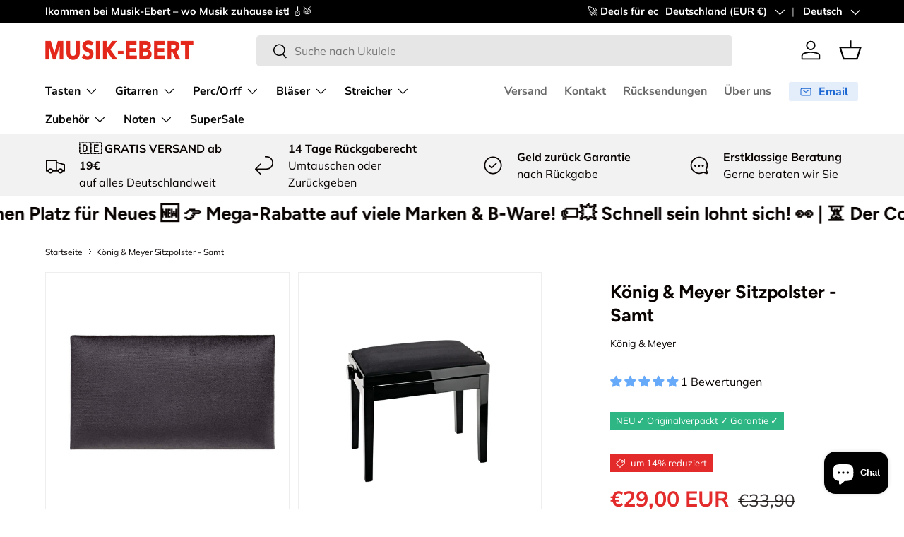

--- FILE ---
content_type: text/html; charset=utf-8
request_url: https://www.musik-ebert.de/products/sitzpolster-samt-k-m
body_size: 78220
content:
<!doctype html>
<html class="no-js" lang="de" dir="ltr">
<head>
  <script>
            window.dataLayer = window.dataLayer || [];
            function gtag(){dataLayer.push(arguments);}

            if(localStorage.getItem('consentMode') === null) {
            gtag('consent', 'default', {
            'functionality_storage': 'granted',
            'security_storage': 'granted',
            'personalization_storage': 'denied',
            'analytics_storage': 'denied',
            'ad_storage': 'denied',
            'ad_user_data': 'denied',
            'ad_personalization': 'denied',
            });
            } else {
            gtag('consent', 'default', JSON.parse(localStorage.getItem('consentMode')));
            }
    </script>
<!-- Google Tag Manager -->
<script>(function(w,d,s,l,i){w[l]=w[l]||[];w[l].push({'gtm.start':
new Date().getTime(),event:'gtm.js'});var f=d.getElementsByTagName(s)[0],
j=d.createElement(s),dl=l!='dataLayer'?'&l='+l:'';j.async=true;j.src=
'https://www.googletagmanager.com/gtm.js?id='+i+dl;f.parentNode.insertBefore(j,f);
})(window,document,'script','dataLayer','GTM-NLWGD26H');</script>
<!-- End Google Tag Manager --><meta charset="utf-8">
<meta name="viewport" content="width=device-width,initial-scale=1">
<title>König &amp; Meyer Sitzpolster - Samt &ndash; Musik-Ebert Gmbh</title><link rel="canonical" href="https://www.musik-ebert.de/products/sitzpolster-samt-k-m"><link rel="icon" href="//www.musik-ebert.de/cdn/shop/files/EE20D338-9855-46FA-A8A4-C249A50B47CC.jpg?crop=center&height=48&v=1715169073&width=48" type="image/jpg">
  <link rel="apple-touch-icon" href="//www.musik-ebert.de/cdn/shop/files/EE20D338-9855-46FA-A8A4-C249A50B47CC.jpg?crop=center&height=180&v=1715169073&width=180"><meta name="description" content="Sitzpolster für Klavierbänke 13700 bis 13751. Strapazierfähige Sitzfläche bestehend aus einer MDF Platte, weicher Polsterung und Samtbezug. Das Sitzpolster wird einfach in den Holzrahmen der Klavierbank eingesetzt. Nach Belieben oder nach einer gewissen Abnutzung kann ein Ersatzpolster problemlos nachbestellt und selbs"><meta property="og:site_name" content="Musik-Ebert Gmbh">
<meta property="og:url" content="https://www.musik-ebert.de/products/sitzpolster-samt-k-m">
<meta property="og:title" content="König &amp; Meyer Sitzpolster - Samt">
<meta property="og:type" content="product">
<meta property="og:description" content="Sitzpolster für Klavierbänke 13700 bis 13751. Strapazierfähige Sitzfläche bestehend aus einer MDF Platte, weicher Polsterung und Samtbezug. Das Sitzpolster wird einfach in den Holzrahmen der Klavierbank eingesetzt. Nach Belieben oder nach einer gewissen Abnutzung kann ein Ersatzpolster problemlos nachbestellt und selbs"><meta property="og:image" content="http://www.musik-ebert.de/cdn/shop/products/13800-100-00.jpg?crop=center&height=1200&v=1613389139&width=1200">
  <meta property="og:image:secure_url" content="https://www.musik-ebert.de/cdn/shop/products/13800-100-00.jpg?crop=center&height=1200&v=1613389139&width=1200">
  <meta property="og:image:width" content="2717">
  <meta property="og:image:height" content="2085"><meta property="og:price:amount" content="29,00">
  <meta property="og:price:currency" content="EUR"><meta name="twitter:card" content="summary_large_image">
<meta name="twitter:title" content="König &amp; Meyer Sitzpolster - Samt">
<meta name="twitter:description" content="Sitzpolster für Klavierbänke 13700 bis 13751. Strapazierfähige Sitzfläche bestehend aus einer MDF Platte, weicher Polsterung und Samtbezug. Das Sitzpolster wird einfach in den Holzrahmen der Klavierbank eingesetzt. Nach Belieben oder nach einer gewissen Abnutzung kann ein Ersatzpolster problemlos nachbestellt und selbs">
<link rel="preload" href="//www.musik-ebert.de/cdn/shop/t/122/assets/main.css?v=62124498296573127781764536945" as="style"><style data-shopify>
@font-face {
  font-family: Muli;
  font-weight: 400;
  font-style: normal;
  font-display: swap;
  src: url("//www.musik-ebert.de/cdn/fonts/muli/muli_n4.e949947cfff05efcc994b2e2db40359a04fa9a92.woff2") format("woff2"),
       url("//www.musik-ebert.de/cdn/fonts/muli/muli_n4.35355e4a0c27c9bc94d9af3f9bcb586d8229277a.woff") format("woff");
}
@font-face {
  font-family: Muli;
  font-weight: 700;
  font-style: normal;
  font-display: swap;
  src: url("//www.musik-ebert.de/cdn/fonts/muli/muli_n7.c8c44d0404947d89610714223e630c4cbe005587.woff2") format("woff2"),
       url("//www.musik-ebert.de/cdn/fonts/muli/muli_n7.4cbcffea6175d46b4d67e9408244a5b38c2ac568.woff") format("woff");
}
@font-face {
  font-family: Muli;
  font-weight: 400;
  font-style: italic;
  font-display: swap;
  src: url("//www.musik-ebert.de/cdn/fonts/muli/muli_i4.c0a1ea800bab5884ab82e4eb25a6bd25121bd08c.woff2") format("woff2"),
       url("//www.musik-ebert.de/cdn/fonts/muli/muli_i4.a6c39b1b31d876de7f99b3646461aa87120de6ed.woff") format("woff");
}
@font-face {
  font-family: Muli;
  font-weight: 700;
  font-style: italic;
  font-display: swap;
  src: url("//www.musik-ebert.de/cdn/fonts/muli/muli_i7.34eedbf231efa20bd065d55f6f71485730632c7b.woff2") format("woff2"),
       url("//www.musik-ebert.de/cdn/fonts/muli/muli_i7.2b4df846821493e68344d0b0212997d071bf38b7.woff") format("woff");
}
@font-face {
  font-family: Figtree;
  font-weight: 700;
  font-style: normal;
  font-display: swap;
  src: url("//www.musik-ebert.de/cdn/fonts/figtree/figtree_n7.2fd9bfe01586148e644724096c9d75e8c7a90e55.woff2") format("woff2"),
       url("//www.musik-ebert.de/cdn/fonts/figtree/figtree_n7.ea05de92d862f9594794ab281c4c3a67501ef5fc.woff") format("woff");
}
@font-face {
  font-family: "Nunito Sans";
  font-weight: 700;
  font-style: normal;
  font-display: swap;
  src: url("//www.musik-ebert.de/cdn/fonts/nunito_sans/nunitosans_n7.25d963ed46da26098ebeab731e90d8802d989fa5.woff2") format("woff2"),
       url("//www.musik-ebert.de/cdn/fonts/nunito_sans/nunitosans_n7.d32e3219b3d2ec82285d3027bd673efc61a996c8.woff") format("woff");
}
:root {
      --bg-color: 255 255 255 / 1.0;
      --bg-color-og: 255 255 255 / 1.0;
      --heading-color: 9 3 2;
      --text-color: 9 3 2;
      --text-color-og: 9 3 2;
      --scrollbar-color: 9 3 2;
      --link-color: 9 3 2;
      --link-color-og: 9 3 2;
      --star-color: 103 170 249;--swatch-border-color-default: 206 205 204;
        --swatch-border-color-active: 132 129 129;
        --swatch-card-size: 24px;
        --swatch-variant-picker-size: 64px;--color-scheme-1-bg: 242 242 242 / 1.0;
      --color-scheme-1-grad: ;
      --color-scheme-1-heading: 9 3 2;
      --color-scheme-1-text: 9 3 2;
      --color-scheme-1-btn-bg: 9 3 2;
      --color-scheme-1-btn-text: 255 255 255;
      --color-scheme-1-btn-bg-hover: 54 48 47;--color-scheme-2-bg: 73 93 99 / 1.0;
      --color-scheme-2-grad: ;
      --color-scheme-2-heading: 255 255 255;
      --color-scheme-2-text: 255 255 255;
      --color-scheme-2-btn-bg: 255 255 255;
      --color-scheme-2-btn-text: 9 3 2;
      --color-scheme-2-btn-bg-hover: 226 225 225;--color-scheme-3-bg: 250 200 205 / 1.0;
      --color-scheme-3-grad: ;
      --color-scheme-3-heading: 9 3 2;
      --color-scheme-3-text: 9 3 2;
      --color-scheme-3-btn-bg: 9 3 2;
      --color-scheme-3-btn-text: 255 255 255;
      --color-scheme-3-btn-bg-hover: 54 48 47;

      --drawer-bg-color: 255 255 255 / 1.0;
      --drawer-text-color: 9 3 2;

      --panel-bg-color: 242 242 242 / 1.0;
      --panel-heading-color: 9 3 2;
      --panel-text-color: 9 3 2;

      --in-stock-text-color: 44 126 63;
      --low-stock-text-color: 44 126 63;
      --very-low-stock-text-color: 44 126 63;
      --no-stock-text-color: 255 174 6;
      --no-stock-backordered-text-color: 255 174 6;

      --error-bg-color: 252 237 238;
      --error-text-color: 180 12 28;
      --success-bg-color: 232 246 234;
      --success-text-color: 44 126 63;
      --info-bg-color: 228 237 250;
      --info-text-color: 26 102 210;

      --heading-font-family: Figtree, sans-serif;
      --heading-font-style: normal;
      --heading-font-weight: 700;
      --heading-scale-start: 6;

      --navigation-font-family: "Nunito Sans", sans-serif;
      --navigation-font-style: normal;
      --navigation-font-weight: 700;--heading-text-transform: none;
--subheading-text-transform: none;
      --body-font-family: Muli, sans-serif;
      --body-font-style: normal;
      --body-font-weight: 400;
      --body-font-size: 16;

      --section-gap: 64;
      --heading-gap: calc(8 * var(--space-unit));--grid-column-gap: 20px;--btn-bg-color: 9 3 2;
      --btn-bg-hover-color: 54 48 47;
      --btn-text-color: 255 255 255;
      --btn-bg-color-og: 9 3 2;
      --btn-text-color-og: 255 255 255;
      --btn-alt-bg-color: 255 255 255;
      --btn-alt-bg-alpha: 1.0;
      --btn-alt-text-color: 9 3 2;
      --btn-border-width: 1px;
      --btn-padding-y: 12px;

      
      --btn-border-radius: 5px;
      

      --btn-lg-border-radius: 50%;
      --btn-icon-border-radius: 50%;
      --input-with-btn-inner-radius: var(--btn-border-radius);

      --input-bg-color: 255 255 255 / 1.0;
      --input-text-color: 9 3 2;
      --input-border-width: 1px;
      --input-border-radius: 4px;
      --textarea-border-radius: 4px;
      --input-border-radius: 5px;
      --input-bg-color-diff-3: #f7f7f7;
      --input-bg-color-diff-6: #f0f0f0;

      --modal-border-radius: 4px;
      --modal-overlay-color: 0 0 0;
      --modal-overlay-opacity: 0.4;
      --drawer-border-radius: 4px;
      --overlay-border-radius: 4px;

      --custom-label-bg-color: 103 170 249 / 1.0;
      --custom-label-text-color: 255 255 255 / 1.0;--sale-label-bg-color: 227 43 43 / 1.0;
      --sale-label-text-color: 255 255 255 / 1.0;--sold-out-label-bg-color: 73 93 99 / 1.0;
      --sold-out-label-text-color: 255 255 255 / 1.0;--new-label-bg-color: 250 200 205 / 1.0;
      --new-label-text-color: 9 3 2 / 1.0;--preorder-label-bg-color: 103 170 249 / 1.0;
      --preorder-label-text-color: 255 255 255 / 1.0;

      --collection-label-color: 0 126 18 / 1.0;

      --page-width: 1590px;
      --gutter-sm: 20px;
      --gutter-md: 32px;
      --gutter-lg: 64px;

      --payment-terms-bg-color: #ffffff;

      --coll-card-bg-color: #f7f7f7;
      --coll-card-border-color: rgba(0,0,0,0);

      --card-highlight-bg-color: #F9F9F9;
      --card-highlight-text-color: 85 85 85;
      --card-highlight-border-color: #E1E1E1;
        
          --aos-animate-duration: 0.6s;
        

        
          --aos-min-width: 0;
        
      

      --reading-width: 48em;
    }

    @media (max-width: 769px) {
      :root {
        --reading-width: 36em;
      }
    }
  </style><link rel="stylesheet" href="//www.musik-ebert.de/cdn/shop/t/122/assets/main.css?v=62124498296573127781764536945">
  <script src="//www.musik-ebert.de/cdn/shop/t/122/assets/main.js?v=182340204423554326591764536947" defer="defer"></script><link rel="preload" href="//www.musik-ebert.de/cdn/fonts/muli/muli_n4.e949947cfff05efcc994b2e2db40359a04fa9a92.woff2" as="font" type="font/woff2" crossorigin fetchpriority="high"><link rel="preload" href="//www.musik-ebert.de/cdn/fonts/figtree/figtree_n7.2fd9bfe01586148e644724096c9d75e8c7a90e55.woff2" as="font" type="font/woff2" crossorigin fetchpriority="high"><script>window.performance && window.performance.mark && window.performance.mark('shopify.content_for_header.start');</script><meta name="google-site-verification" content="gG7D2CXC6W_QmvXRfN1LAxoGN3nb2T7pdf43eo1Q0SI">
<meta id="shopify-digital-wallet" name="shopify-digital-wallet" content="/6335594578/digital_wallets/dialog">
<meta name="shopify-checkout-api-token" content="af935a2256d4485d83b1b63b9c9dcca4">
<meta id="in-context-paypal-metadata" data-shop-id="6335594578" data-venmo-supported="false" data-environment="production" data-locale="de_DE" data-paypal-v4="true" data-currency="EUR">
<link rel="alternate" hreflang="x-default" href="https://www.musik-ebert.de/products/sitzpolster-samt-k-m">
<link rel="alternate" hreflang="de" href="https://www.musik-ebert.de/products/sitzpolster-samt-k-m">
<link rel="alternate" hreflang="fr" href="https://www.musik-ebert.de/fr/products/sitzpolster-samt-k-m">
<link rel="alternate" hreflang="en" href="https://www.musik-ebert.de/en/products/sitzpolster-samt-k-m">
<link rel="alternate" hreflang="de-FR" href="https://www.musik-ebert.fr/products/sitzpolster-samt-k-m">
<link rel="alternate" hreflang="fr-FR" href="https://www.musik-ebert.fr/fr/products/sitzpolster-samt-k-m">
<link rel="alternate" hreflang="en-FR" href="https://www.musik-ebert.fr/en/products/sitzpolster-samt-k-m">
<link rel="alternate" hreflang="de-AT" href="https://www.musik-ebert.at/products/sitzpolster-samt-k-m">
<link rel="alternate" hreflang="en-AT" href="https://www.musik-ebert.at/en/products/sitzpolster-samt-k-m">
<link rel="alternate" hreflang="fr-AT" href="https://www.musik-ebert.at/fr/products/sitzpolster-samt-k-m">
<link rel="alternate" hreflang="de-CH" href="https://www.musik-ebert.ch/products/sitzpolster-samt-k-m">
<link rel="alternate" hreflang="fr-CH" href="https://www.musik-ebert.ch/fr/products/sitzpolster-samt-k-m">
<link rel="alternate" hreflang="en-CH" href="https://www.musik-ebert.ch/en/products/sitzpolster-samt-k-m">
<link rel="alternate" hreflang="de-LI" href="https://www.musik-ebert.ch/products/sitzpolster-samt-k-m">
<link rel="alternate" hreflang="fr-LI" href="https://www.musik-ebert.ch/fr/products/sitzpolster-samt-k-m">
<link rel="alternate" hreflang="en-LI" href="https://www.musik-ebert.ch/en/products/sitzpolster-samt-k-m">
<link rel="alternate" hreflang="de-SI" href="https://musik-ebert.com/products/sitzpolster-samt-k-m">
<link rel="alternate" hreflang="fr-SI" href="https://musik-ebert.com/fr/products/sitzpolster-samt-k-m">
<link rel="alternate" hreflang="en-SI" href="https://musik-ebert.com/en/products/sitzpolster-samt-k-m">
<link rel="alternate" type="application/json+oembed" href="https://www.musik-ebert.de/products/sitzpolster-samt-k-m.oembed">
<script async="async" src="/checkouts/internal/preloads.js?locale=de-DE"></script>
<link rel="preconnect" href="https://shop.app" crossorigin="anonymous">
<script async="async" src="https://shop.app/checkouts/internal/preloads.js?locale=de-DE&shop_id=6335594578" crossorigin="anonymous"></script>
<script id="apple-pay-shop-capabilities" type="application/json">{"shopId":6335594578,"countryCode":"DE","currencyCode":"EUR","merchantCapabilities":["supports3DS"],"merchantId":"gid:\/\/shopify\/Shop\/6335594578","merchantName":"Musik-Ebert Gmbh","requiredBillingContactFields":["postalAddress","email","phone"],"requiredShippingContactFields":["postalAddress","email","phone"],"shippingType":"shipping","supportedNetworks":["visa","maestro","masterCard","amex"],"total":{"type":"pending","label":"Musik-Ebert Gmbh","amount":"1.00"},"shopifyPaymentsEnabled":true,"supportsSubscriptions":true}</script>
<script id="shopify-features" type="application/json">{"accessToken":"af935a2256d4485d83b1b63b9c9dcca4","betas":["rich-media-storefront-analytics"],"domain":"www.musik-ebert.de","predictiveSearch":true,"shopId":6335594578,"locale":"de"}</script>
<script>var Shopify = Shopify || {};
Shopify.shop = "musik-ebertshop.myshopify.com";
Shopify.locale = "de";
Shopify.currency = {"active":"EUR","rate":"1.0"};
Shopify.country = "DE";
Shopify.theme = {"name":"CyberWeek Mit Product Label Spacing","id":184946491778,"schema_name":"Enterprise","schema_version":"2.0.0","theme_store_id":1657,"role":"main"};
Shopify.theme.handle = "null";
Shopify.theme.style = {"id":null,"handle":null};
Shopify.cdnHost = "www.musik-ebert.de/cdn";
Shopify.routes = Shopify.routes || {};
Shopify.routes.root = "/";</script>
<script type="module">!function(o){(o.Shopify=o.Shopify||{}).modules=!0}(window);</script>
<script>!function(o){function n(){var o=[];function n(){o.push(Array.prototype.slice.apply(arguments))}return n.q=o,n}var t=o.Shopify=o.Shopify||{};t.loadFeatures=n(),t.autoloadFeatures=n()}(window);</script>
<script>
  window.ShopifyPay = window.ShopifyPay || {};
  window.ShopifyPay.apiHost = "shop.app\/pay";
  window.ShopifyPay.redirectState = null;
</script>
<script id="shop-js-analytics" type="application/json">{"pageType":"product"}</script>
<script defer="defer" async type="module" src="//www.musik-ebert.de/cdn/shopifycloud/shop-js/modules/v2/client.init-shop-cart-sync_XknANqpX.de.esm.js"></script>
<script defer="defer" async type="module" src="//www.musik-ebert.de/cdn/shopifycloud/shop-js/modules/v2/chunk.common_DvdeXi9P.esm.js"></script>
<script type="module">
  await import("//www.musik-ebert.de/cdn/shopifycloud/shop-js/modules/v2/client.init-shop-cart-sync_XknANqpX.de.esm.js");
await import("//www.musik-ebert.de/cdn/shopifycloud/shop-js/modules/v2/chunk.common_DvdeXi9P.esm.js");

  window.Shopify.SignInWithShop?.initShopCartSync?.({"fedCMEnabled":true,"windoidEnabled":true});

</script>
<script>
  window.Shopify = window.Shopify || {};
  if (!window.Shopify.featureAssets) window.Shopify.featureAssets = {};
  window.Shopify.featureAssets['shop-js'] = {"shop-cart-sync":["modules/v2/client.shop-cart-sync_D9JQGxjh.de.esm.js","modules/v2/chunk.common_DvdeXi9P.esm.js"],"init-fed-cm":["modules/v2/client.init-fed-cm_DMo35JdQ.de.esm.js","modules/v2/chunk.common_DvdeXi9P.esm.js"],"init-windoid":["modules/v2/client.init-windoid_B3VvhkL7.de.esm.js","modules/v2/chunk.common_DvdeXi9P.esm.js"],"shop-cash-offers":["modules/v2/client.shop-cash-offers_CYQv6hn3.de.esm.js","modules/v2/chunk.common_DvdeXi9P.esm.js","modules/v2/chunk.modal_CkJq5XGD.esm.js"],"shop-button":["modules/v2/client.shop-button_Baq_RTkq.de.esm.js","modules/v2/chunk.common_DvdeXi9P.esm.js"],"init-shop-email-lookup-coordinator":["modules/v2/client.init-shop-email-lookup-coordinator_Bz_MA9Op.de.esm.js","modules/v2/chunk.common_DvdeXi9P.esm.js"],"shop-toast-manager":["modules/v2/client.shop-toast-manager_DCWfOqRF.de.esm.js","modules/v2/chunk.common_DvdeXi9P.esm.js"],"shop-login-button":["modules/v2/client.shop-login-button_caaxNUOr.de.esm.js","modules/v2/chunk.common_DvdeXi9P.esm.js","modules/v2/chunk.modal_CkJq5XGD.esm.js"],"avatar":["modules/v2/client.avatar_BTnouDA3.de.esm.js"],"init-shop-cart-sync":["modules/v2/client.init-shop-cart-sync_XknANqpX.de.esm.js","modules/v2/chunk.common_DvdeXi9P.esm.js"],"pay-button":["modules/v2/client.pay-button_CKXSOdRt.de.esm.js","modules/v2/chunk.common_DvdeXi9P.esm.js"],"init-shop-for-new-customer-accounts":["modules/v2/client.init-shop-for-new-customer-accounts_CbyP-mMl.de.esm.js","modules/v2/client.shop-login-button_caaxNUOr.de.esm.js","modules/v2/chunk.common_DvdeXi9P.esm.js","modules/v2/chunk.modal_CkJq5XGD.esm.js"],"init-customer-accounts-sign-up":["modules/v2/client.init-customer-accounts-sign-up_CDG_EMX9.de.esm.js","modules/v2/client.shop-login-button_caaxNUOr.de.esm.js","modules/v2/chunk.common_DvdeXi9P.esm.js","modules/v2/chunk.modal_CkJq5XGD.esm.js"],"shop-follow-button":["modules/v2/client.shop-follow-button_DKjGFHnv.de.esm.js","modules/v2/chunk.common_DvdeXi9P.esm.js","modules/v2/chunk.modal_CkJq5XGD.esm.js"],"checkout-modal":["modules/v2/client.checkout-modal_DiCgWgoC.de.esm.js","modules/v2/chunk.common_DvdeXi9P.esm.js","modules/v2/chunk.modal_CkJq5XGD.esm.js"],"init-customer-accounts":["modules/v2/client.init-customer-accounts_CBDBRCw9.de.esm.js","modules/v2/client.shop-login-button_caaxNUOr.de.esm.js","modules/v2/chunk.common_DvdeXi9P.esm.js","modules/v2/chunk.modal_CkJq5XGD.esm.js"],"lead-capture":["modules/v2/client.lead-capture_ASe7qa-m.de.esm.js","modules/v2/chunk.common_DvdeXi9P.esm.js","modules/v2/chunk.modal_CkJq5XGD.esm.js"],"shop-login":["modules/v2/client.shop-login_Cve_5msa.de.esm.js","modules/v2/chunk.common_DvdeXi9P.esm.js","modules/v2/chunk.modal_CkJq5XGD.esm.js"],"payment-terms":["modules/v2/client.payment-terms_D0YjRyyK.de.esm.js","modules/v2/chunk.common_DvdeXi9P.esm.js","modules/v2/chunk.modal_CkJq5XGD.esm.js"]};
</script>
<script>(function() {
  var isLoaded = false;
  function asyncLoad() {
    if (isLoaded) return;
    isLoaded = true;
    var urls = ["https:\/\/shopify.orderdeadline.com\/app\/frontend\/js\/order-deadline.min.js?shop=musik-ebertshop.myshopify.com","https:\/\/cdn.nfcube.com\/instafeed-0854dab407bb6b694dfe56b3c47af602.js?shop=musik-ebertshop.myshopify.com"];
    for (var i = 0; i < urls.length; i++) {
      var s = document.createElement('script');
      s.type = 'text/javascript';
      s.async = true;
      s.src = urls[i];
      var x = document.getElementsByTagName('script')[0];
      x.parentNode.insertBefore(s, x);
    }
  };
  if(window.attachEvent) {
    window.attachEvent('onload', asyncLoad);
  } else {
    window.addEventListener('load', asyncLoad, false);
  }
})();</script>
<script id="__st">var __st={"a":6335594578,"offset":3600,"reqid":"624aa011-fd6e-417f-9680-eac4010ef8c7-1768884205","pageurl":"www.musik-ebert.de\/products\/sitzpolster-samt-k-m","u":"99e14a7f8d7a","p":"product","rtyp":"product","rid":3938880979026};</script>
<script>window.ShopifyPaypalV4VisibilityTracking = true;</script>
<script id="captcha-bootstrap">!function(){'use strict';const t='contact',e='account',n='new_comment',o=[[t,t],['blogs',n],['comments',n],[t,'customer']],c=[[e,'customer_login'],[e,'guest_login'],[e,'recover_customer_password'],[e,'create_customer']],r=t=>t.map((([t,e])=>`form[action*='/${t}']:not([data-nocaptcha='true']) input[name='form_type'][value='${e}']`)).join(','),a=t=>()=>t?[...document.querySelectorAll(t)].map((t=>t.form)):[];function s(){const t=[...o],e=r(t);return a(e)}const i='password',u='form_key',d=['recaptcha-v3-token','g-recaptcha-response','h-captcha-response',i],f=()=>{try{return window.sessionStorage}catch{return}},m='__shopify_v',_=t=>t.elements[u];function p(t,e,n=!1){try{const o=window.sessionStorage,c=JSON.parse(o.getItem(e)),{data:r}=function(t){const{data:e,action:n}=t;return t[m]||n?{data:e,action:n}:{data:t,action:n}}(c);for(const[e,n]of Object.entries(r))t.elements[e]&&(t.elements[e].value=n);n&&o.removeItem(e)}catch(o){console.error('form repopulation failed',{error:o})}}const l='form_type',E='cptcha';function T(t){t.dataset[E]=!0}const w=window,h=w.document,L='Shopify',v='ce_forms',y='captcha';let A=!1;((t,e)=>{const n=(g='f06e6c50-85a8-45c8-87d0-21a2b65856fe',I='https://cdn.shopify.com/shopifycloud/storefront-forms-hcaptcha/ce_storefront_forms_captcha_hcaptcha.v1.5.2.iife.js',D={infoText:'Durch hCaptcha geschützt',privacyText:'Datenschutz',termsText:'Allgemeine Geschäftsbedingungen'},(t,e,n)=>{const o=w[L][v],c=o.bindForm;if(c)return c(t,g,e,D).then(n);var r;o.q.push([[t,g,e,D],n]),r=I,A||(h.body.append(Object.assign(h.createElement('script'),{id:'captcha-provider',async:!0,src:r})),A=!0)});var g,I,D;w[L]=w[L]||{},w[L][v]=w[L][v]||{},w[L][v].q=[],w[L][y]=w[L][y]||{},w[L][y].protect=function(t,e){n(t,void 0,e),T(t)},Object.freeze(w[L][y]),function(t,e,n,w,h,L){const[v,y,A,g]=function(t,e,n){const i=e?o:[],u=t?c:[],d=[...i,...u],f=r(d),m=r(i),_=r(d.filter((([t,e])=>n.includes(e))));return[a(f),a(m),a(_),s()]}(w,h,L),I=t=>{const e=t.target;return e instanceof HTMLFormElement?e:e&&e.form},D=t=>v().includes(t);t.addEventListener('submit',(t=>{const e=I(t);if(!e)return;const n=D(e)&&!e.dataset.hcaptchaBound&&!e.dataset.recaptchaBound,o=_(e),c=g().includes(e)&&(!o||!o.value);(n||c)&&t.preventDefault(),c&&!n&&(function(t){try{if(!f())return;!function(t){const e=f();if(!e)return;const n=_(t);if(!n)return;const o=n.value;o&&e.removeItem(o)}(t);const e=Array.from(Array(32),(()=>Math.random().toString(36)[2])).join('');!function(t,e){_(t)||t.append(Object.assign(document.createElement('input'),{type:'hidden',name:u})),t.elements[u].value=e}(t,e),function(t,e){const n=f();if(!n)return;const o=[...t.querySelectorAll(`input[type='${i}']`)].map((({name:t})=>t)),c=[...d,...o],r={};for(const[a,s]of new FormData(t).entries())c.includes(a)||(r[a]=s);n.setItem(e,JSON.stringify({[m]:1,action:t.action,data:r}))}(t,e)}catch(e){console.error('failed to persist form',e)}}(e),e.submit())}));const S=(t,e)=>{t&&!t.dataset[E]&&(n(t,e.some((e=>e===t))),T(t))};for(const o of['focusin','change'])t.addEventListener(o,(t=>{const e=I(t);D(e)&&S(e,y())}));const B=e.get('form_key'),M=e.get(l),P=B&&M;t.addEventListener('DOMContentLoaded',(()=>{const t=y();if(P)for(const e of t)e.elements[l].value===M&&p(e,B);[...new Set([...A(),...v().filter((t=>'true'===t.dataset.shopifyCaptcha))])].forEach((e=>S(e,t)))}))}(h,new URLSearchParams(w.location.search),n,t,e,['guest_login'])})(!0,!0)}();</script>
<script integrity="sha256-4kQ18oKyAcykRKYeNunJcIwy7WH5gtpwJnB7kiuLZ1E=" data-source-attribution="shopify.loadfeatures" defer="defer" src="//www.musik-ebert.de/cdn/shopifycloud/storefront/assets/storefront/load_feature-a0a9edcb.js" crossorigin="anonymous"></script>
<script crossorigin="anonymous" defer="defer" src="//www.musik-ebert.de/cdn/shopifycloud/storefront/assets/shopify_pay/storefront-65b4c6d7.js?v=20250812"></script>
<script data-source-attribution="shopify.dynamic_checkout.dynamic.init">var Shopify=Shopify||{};Shopify.PaymentButton=Shopify.PaymentButton||{isStorefrontPortableWallets:!0,init:function(){window.Shopify.PaymentButton.init=function(){};var t=document.createElement("script");t.src="https://www.musik-ebert.de/cdn/shopifycloud/portable-wallets/latest/portable-wallets.de.js",t.type="module",document.head.appendChild(t)}};
</script>
<script data-source-attribution="shopify.dynamic_checkout.buyer_consent">
  function portableWalletsHideBuyerConsent(e){var t=document.getElementById("shopify-buyer-consent"),n=document.getElementById("shopify-subscription-policy-button");t&&n&&(t.classList.add("hidden"),t.setAttribute("aria-hidden","true"),n.removeEventListener("click",e))}function portableWalletsShowBuyerConsent(e){var t=document.getElementById("shopify-buyer-consent"),n=document.getElementById("shopify-subscription-policy-button");t&&n&&(t.classList.remove("hidden"),t.removeAttribute("aria-hidden"),n.addEventListener("click",e))}window.Shopify?.PaymentButton&&(window.Shopify.PaymentButton.hideBuyerConsent=portableWalletsHideBuyerConsent,window.Shopify.PaymentButton.showBuyerConsent=portableWalletsShowBuyerConsent);
</script>
<script>
  function portableWalletsCleanup(e){e&&e.src&&console.error("Failed to load portable wallets script "+e.src);var t=document.querySelectorAll("shopify-accelerated-checkout .shopify-payment-button__skeleton, shopify-accelerated-checkout-cart .wallet-cart-button__skeleton"),e=document.getElementById("shopify-buyer-consent");for(let e=0;e<t.length;e++)t[e].remove();e&&e.remove()}function portableWalletsNotLoadedAsModule(e){e instanceof ErrorEvent&&"string"==typeof e.message&&e.message.includes("import.meta")&&"string"==typeof e.filename&&e.filename.includes("portable-wallets")&&(window.removeEventListener("error",portableWalletsNotLoadedAsModule),window.Shopify.PaymentButton.failedToLoad=e,"loading"===document.readyState?document.addEventListener("DOMContentLoaded",window.Shopify.PaymentButton.init):window.Shopify.PaymentButton.init())}window.addEventListener("error",portableWalletsNotLoadedAsModule);
</script>

<script type="module" src="https://www.musik-ebert.de/cdn/shopifycloud/portable-wallets/latest/portable-wallets.de.js" onError="portableWalletsCleanup(this)" crossorigin="anonymous"></script>
<script nomodule>
  document.addEventListener("DOMContentLoaded", portableWalletsCleanup);
</script>

<link id="shopify-accelerated-checkout-styles" rel="stylesheet" media="screen" href="https://www.musik-ebert.de/cdn/shopifycloud/portable-wallets/latest/accelerated-checkout-backwards-compat.css" crossorigin="anonymous">
<style id="shopify-accelerated-checkout-cart">
        #shopify-buyer-consent {
  margin-top: 1em;
  display: inline-block;
  width: 100%;
}

#shopify-buyer-consent.hidden {
  display: none;
}

#shopify-subscription-policy-button {
  background: none;
  border: none;
  padding: 0;
  text-decoration: underline;
  font-size: inherit;
  cursor: pointer;
}

#shopify-subscription-policy-button::before {
  box-shadow: none;
}

      </style>
<script id="sections-script" data-sections="header,footer" defer="defer" src="//www.musik-ebert.de/cdn/shop/t/122/compiled_assets/scripts.js?v=11524"></script>
<script>window.performance && window.performance.mark && window.performance.mark('shopify.content_for_header.end');</script>

    <script src="//www.musik-ebert.de/cdn/shop/t/122/assets/animate-on-scroll.js?v=15249566486942820451764536899" defer="defer"></script>
    <link rel="stylesheet" href="//www.musik-ebert.de/cdn/shop/t/122/assets/animate-on-scroll.css?v=116194678796051782541764536898">
  

  <script>document.documentElement.className = document.documentElement.className.replace('no-js', 'js');</script><!-- CC Custom Head Start --><!-- CC Custom Head End --><!-- BEGIN app block: shopify://apps/analyzify-ga4-ads-tracking/blocks/app-embed-v4/69637cfd-dd6f-4511-aa97-7037cfb5515c -->


<!-- BEGIN app snippet: an_analyzify_settings -->







<script defer>
  // AN_ANALYZIFY_SETTINGS
  (() => {
    try {
      const startTime = performance.now();
      window.analyzify = window.analyzify || {};
  
      window.analyzify.log = (t, groupName, nestedGroupName) => {
        try {
          const styles = {
            default: 'color:#fff;background:#413389;',
            an_analyzify: 'color:#fff;background:#1f77b4;', 
            an_analyzify_settings: 'color:#fff;background:#ff7f0e;', 
            an_fb: 'color:#fff;background:#2ca02c;', 
            an_criteo: 'color:#fff;background:#d62728;', 
            an_bing: 'color:#fff;background:#9467bd;', 
            an_clarity: 'color:#fff;background:#8c564b;', 
            an_hotjar: 'color:#fff;background:#8c564b;', 
            an_gtm: 'color:#fff;background:#e377c2;', 
            an_klaviyo: 'color:#fff;background:#7f7f7f;', 
            an_pinterest: 'color:#fff;background:#bcbd22;', 
            an_rebuy: 'color:#fff;background:#17becf;', 
            an_tiktok: 'color:#fff;background:#ffbb78;', 
            an_x: 'color:#fff;background:#98df8a;', 
            an_consent: 'color:#fff;background:#ff9896;' 
          };

          if (window.analyzify.logging && t != null) {
            const style = styles[groupName] || styles['default'];
            console.log(`%c[${groupName || 'Analyzify'}]${nestedGroupName ? ` ${nestedGroupName}` : ''}`, style, t);
            analyzify.logs.push(t);
            if (analyzify?.stopAtLog) {
              debugger;
            }
          }
        } catch (error) {
          console.error("Error processing analyzify settings:", error);
        }
      }

      (() => {
        try {
          window.analyzify = {
            ...window.analyzify,
            logging: "" == "true",
            logs: [],
            testing_environment: false,
            consent_version: null,
            initial_load: {},
            variant_changed_with_view_item: false,
            chunk_size: 25,
            properties: {
              GTM: {
                status: true,
                id: "",
                multiple_view_item_list: false,
                feed_country: "",
                feed_region: "",
                feed_language: "",
                merchant_id: "",
                enhanced_params: true,
                replace_session_id: false,
                replace_gclid: false,
                variant_changed: true,
                generate_lead: true,
              },
              GADS: {
                status:false, 
                conversion_linker:false, 
                allow_ad_personalization_signals:false,
                ads_data_redaction:false,
                url_passthrough:false,
                primary: {
                  status:false,
                  id: "",
                  feed_country: "DE",
                  feed_region: "DE",
                  merchant_id: "",
                  feed_language: "",
                  product_id_format: "product_sku", 
                  replace_session_id:false,
                  replace_gclid:false,
                  remarketing: {
                    status:false,
                    gads_remarketing_id_format: "product_sku",
                    events: { 
                      view_item_list: false, 
                      view_item: false,
                      add_to_cart: false,
                      remove_from_cart: false,
                      begin_checkout: false,
                      purchase: false,
                      generate_lead: false,
                    }
                  },
                  conversions: {
                    view_item: {
                        status: false,
                        value: "",
                    },
                    add_to_cart: {
                        status: false,
                        value: "",
                    },
                    begin_checkout: {
                        status: false,
                        value: "",
                    },
                    purchase: {
                        status: false,
                        value: "",
                    },
                    generate_lead: {
                      status: false,
                      value: "",
                    }
                  }
                },
                secondary: {
                  status: false,
                  id: "",
                  feed_country: "",
                  feed_region: "",
                  merchant_id: "",
                  feed_language: "",
                  product_id_format: "product_sku",
                  remarketing: {
                    gads_remarketing_id_format: "product_sku",
                    status: false,
                    events: {
                      view_item_list: false,
                      view_item: false,
                      add_to_cart: false,
                      remove_from_cart: false,
                      begin_checkout: false,
                      purchase: false,
                      generate_lead: false,
                    }
                  },
                  conversions: {
                    view_item: {
                      status: false,
                      value: "",
                    },
                    add_to_cart:{
                      status: false,
                      value: "",
                    },
                    begin_checkout:{
                      status: false,
                      value: "",
                    },
                    purchase:{
                      status: false,
                      value: "",
                    },
                    generate_lead: {
                      status: false,
                      value: "",
                    }
                  }
                }
              },
              GA4: {
                status: false,
                multiple_view_item_list: false,
                enhanced_params: true,
                all_forms: false,
                primary: {
                  status: false,
                  id: "",
                  product_id_format: "product_sku",
                  replace_session_id: false,
                  events: {
                    variant_changed: true,
                    view_item_list: false,
                    select_item: false,
                    nav_click: false,
                    view_item: false,
                    add_to_cart: false,
                    add_to_wishlist: false,
                    view_cart: false,
                    remove_from_cart: false,
                    begin_checkout: false,
                    purchase: false,
                    generate_lead: true,
                    page_404: true,
                  }
                },
                secondary: {
                  status: false,
                  id: "",
                  product_id_format: "product_sku",
                  replace_session_id: false,
                  events: {
                      variant_changed: true,
                      view_item_list: false,
                      select_item: false,
                      nav_click: false,
                      view_item: false,
                      add_to_cart: false,
                      add_to_wishlist: false,
                      view_cart: false,
                      remove_from_cart: false,
                      begin_checkout: false,
                      purchase: false,
                      generate_lead: true, // @check & set: false
                      page_404: true,
                  }
                } 
              },
              X: {
                status: false,
                id:"",
                product_id_format: "product_sku",
                events:{
                    page_view: "",
                    add_to_cart: "",
                    begin_checkout: "",
                    search: ""
                }
              },
              BING: {
                status: false,
                id: "",
                product_id_format: "product_sku",
                events: {
                    home: true,
                    view_item: true,
                    view_item_list: true,
                    view_cart: true,
                    search: true,
                    add_to_cart: false,
                    begin_checkout: false,
                    purchase: false
                }
              },
              FACEBOOK: {
                status: false,
                all_forms: false,
                primary: {
                    status: false,
                    id: "",
                    product_id_format: "",
                    events: {
                        view_content: false,
                        view_collection: true,
                        search: false,
                        add_to_cart: false,
                        add_to_wishlist: false,
                        view_cart: true,
                        initiate_checkout: false,
                        add_payment_info: false,
                        generate_lead: true,
                        purchase: false,
                    }
                },
                secondary: {
                    status: false,
                    id: "",
                    product_id_format: "",
                    events: {
                        view_content: false,
                        view_collection: true,
                        search: false,
                        add_to_cart: false,
                        add_to_wishlist: false,
                        view_cart: true,
                        initiate_checkout: false,
                        add_payment_info: false,
                        generate_lead: true,
                        purchase: false,
                    }
                }
              },
              SERVERSIDE: {
                store_id: null,
                status: false,
                measurement_id: null,
                datalayer: false,
                endpoint: 'https://analyzifycdn.com/collect',
                testEndpoint: 'https://stag.analyzifycdn.com/collect', 
                azfy_attribution: false,
                shop_domain: "www.musik-ebert.de",
                all_forms: false,
                events: {
                    add_to_cart: false,
                    view_item: true,
                    page_view: true,
                    begin_checkout: false,
                    search: true,
                    generate_lead: true,
                },
                sendCartUpdateDebug: false,
              },
              PINTEREST:{
                status: false,
                id: "",
                product_id_format: "product_sku",
                events:{
                    view_item_list: false,
                    view_item: false,
                    add_to_cart: false,
                    purchase: false,
                }
              },
              CRITEO:{
                status: false,
                id: "",
                product_id_format: "product_sku",
                events:{
                    view_item_list: false,
                    view_item: false,
                    add_to_cart: false,
                    view_cart: false,
                    purchase: false,
                }
              },
              CLARITY:{
                status: false,
                id: "",
                events: {
                  view_item: false,
                  view_item_list: false,
                  view_cart: false,
                  add_to_cart: false,
                  add_to_wishlist: false,
                  remove_from_cart: false,
                  begin_checkout: false,
                  search: false,
                }
              },
              HOTJAR:{
                status: false,
                id: "",
                events: {
                  view_item: false,
                  view_item_list: false,
                  view_cart: false,
                  add_to_cart: false,
                  add_to_wishlist: false,
                  remove_from_cart: false,
                  begin_checkout: false,
                  search: false,
                }
              },             
              SNAPCHAT:{
                status: false,
                id: "",
                events: {
                  view_item: false,
                  add_to_cart: false,
                  initiate_checkout: false,
                },
                product_id_format: "product_sku",
              },
              KLAVIYO:{
                status: false,
                id: "",
                product_id_format: "product_sku",
                events:{
                    subscribe: false, // did not seem to be defined in the settings
                    view_item_list: false,
                    view_item: false,
                    add_to_cart: false,
                    add_to_wishlist: true,
                    begin_checkout: false,
                    search: false,
                    purchase: false, // did not seem to be defined in the settings
                }
              },
              
              TIKTOK:{
                status: false,
                id: "",
                product_id_format: "product_sku",
                all_forms: false,
                events:{
                    view_item: false,
                    add_to_cart: false,
                    begin_checkout: false,
                    search: false,
                    purchase: false,
                    generate_lead: true,
                }
              }
            },
            send_unhashed_email: false,
            hide_raw_userdata: false,
            feed_region: 'DE',
            feed_country: 'DE',
            debug_mode: false,
            rebuy_atc_rfc: false,
            pageFly: false,
            user_id_format: "cid",
            send_user_id: true,
            addedProduct: null
          }
        } catch (error) {
          console.error("Error processing analyzify settings:", error);
        }
      })();

      window.analyzify_custom_classes = 'delete:addtocart_btn_attributes:type:submit,';
      window.analyzify_measurement_id = '';
      window.analyzify_measurement_id_v3 = '';
      window.analyzify.gtag_config = {};

      // @check
      window.collection_sku_list = [
        
      ];

      window.analyzify.cart_attributes = null;
      window.analyzify.eventId = null;
      window.analyzify.cart_id = null;
      window.analyzify.sh_info_obj = {};

      // @check
      const orders = [
        
      ];
      // @check
      const totalOrderPrice = orders.reduce((acc, price) => acc + price, 0);

      window.analyzify.shopify_customer  = {
        
        type: 'visitor',
        
      };

      // @check
      window.analyzify.shopify_template = 'product';

      (() => {
        try {
          
            window.analyzify.getProductObj = (() => {
              try {
                return {
                  product: {"id":3938880979026,"title":"König \u0026 Meyer Sitzpolster - Samt","handle":"sitzpolster-samt-k-m","description":"\u003cp\u003e\u003cspan\u003eSitzpolster für Klavierbänke 13700 bis 13751. Strapazierfähige Sitzfläche bestehend aus einer MDF Platte, weicher Polsterung und Samtbezug. Das Sitzpolster wird einfach in den Holzrahmen der Klavierbank eingesetzt. Nach Belieben oder nach einer gewissen Abnutzung kann ein Ersatzpolster problemlos nachbestellt und selbst montiert werden.\u003c\/span\u003e\u003c\/p\u003e\n\u003cul\u003e\n\u003cli\u003eAusführung:\u003cspan class=\"Apple-tab-span\"\u003e \u003c\/span\u003eschwarz, braun, rot, haselnuss\u003c\/li\u003e\n\u003cli\u003eGewicht:\u003cspan class=\"Apple-tab-span\"\u003e \u003c\/span\u003e1,37 kg\u003c\/li\u003e\n\u003cli\u003eMaterial:\u003cspan class=\"Apple-tab-span\"\u003e \u003c\/span\u003eSamt\u003c\/li\u003e\n\u003cli\u003eSitzfläche:\u003cspan class=\"Apple-tab-span\"\u003e \u003c\/span\u003ePolstersitz mit Samtbezug, 550 x 330 mm\u003c\/li\u003e\n\u003c\/ul\u003e","published_at":"2019-07-15T14:08:41+02:00","created_at":"2019-07-15T14:13:44+02:00","vendor":"König \u0026 Meyer","type":"Tastenzubehör - Bänke \u0026 Hocker","tags":["Hersteller_König \u0026 Meyer","hide_stocky","m10","sofort-lieferbar","Typ_Tastenzubehör - Bänke \u0026 Hocker","Verfügbarkeit_Sofort"],"price":2900,"price_min":2900,"price_max":2900,"available":true,"price_varies":false,"compare_at_price":3390,"compare_at_price_min":3390,"compare_at_price_max":3390,"compare_at_price_varies":false,"variants":[{"id":29464152408146,"title":"schwarz","option1":"schwarz","option2":null,"option3":null,"sku":"13800-100-00 m10 L0041","requires_shipping":true,"taxable":true,"featured_image":{"id":11997120331858,"product_id":3938880979026,"position":1,"created_at":"2019-07-15T14:13:54+02:00","updated_at":"2021-02-15T12:38:59+01:00","alt":"König \u0026 Meyer Sitzpolster - Samt - Musik-Ebert Gmbh","width":2717,"height":2085,"src":"\/\/www.musik-ebert.de\/cdn\/shop\/products\/13800-100-00.jpg?v=1613389139","variant_ids":[29464152408146]},"available":true,"name":"König \u0026 Meyer Sitzpolster - Samt - schwarz","public_title":"schwarz","options":["schwarz"],"price":2900,"weight":1370,"compare_at_price":3390,"inventory_management":"shopify","barcode":"4016842825974","featured_media":{"alt":"König \u0026 Meyer Sitzpolster - Samt - Musik-Ebert Gmbh","id":1739456020562,"position":1,"preview_image":{"aspect_ratio":1.303,"height":2085,"width":2717,"src":"\/\/www.musik-ebert.de\/cdn\/shop\/products\/13800-100-00.jpg?v=1613389139"}},"requires_selling_plan":false,"selling_plan_allocations":[],"quantity_rule":{"min":1,"max":null,"increment":1}},{"id":29464152440914,"title":"braun","option1":"braun","option2":null,"option3":null,"sku":"13801-101-00 m3 L0041","requires_shipping":true,"taxable":true,"featured_image":{"id":11997123444818,"product_id":3938880979026,"position":7,"created_at":"2019-07-15T14:14:36+02:00","updated_at":"2021-02-15T12:39:00+01:00","alt":"König \u0026 Meyer Sitzpolster - Samt - Musik-Ebert Gmbh","width":2752,"height":1649,"src":"\/\/www.musik-ebert.de\/cdn\/shop\/products\/13801-101-00.jpg?v=1613389140","variant_ids":[29464152440914]},"available":true,"name":"König \u0026 Meyer Sitzpolster - Samt - braun","public_title":"braun","options":["braun"],"price":2900,"weight":1370,"compare_at_price":3390,"inventory_management":"shopify","barcode":"4016842825981","featured_media":{"alt":"König \u0026 Meyer Sitzpolster - Samt - Musik-Ebert Gmbh","id":1739458576466,"position":7,"preview_image":{"aspect_ratio":1.669,"height":1649,"width":2752,"src":"\/\/www.musik-ebert.de\/cdn\/shop\/products\/13801-101-00.jpg?v=1613389140"}},"requires_selling_plan":false,"selling_plan_allocations":[],"quantity_rule":{"min":1,"max":null,"increment":1}},{"id":29464152506450,"title":"rot","option1":"rot","option2":null,"option3":null,"sku":"13802-102-00 m3 L0041","requires_shipping":true,"taxable":true,"featured_image":{"id":11997122363474,"product_id":3938880979026,"position":5,"created_at":"2019-07-15T14:14:22+02:00","updated_at":"2021-02-15T12:39:00+01:00","alt":"König \u0026 Meyer Sitzpolster - Samt - Musik-Ebert Gmbh","width":2738,"height":1672,"src":"\/\/www.musik-ebert.de\/cdn\/shop\/products\/13802-102-00.jpg?v=1613389140","variant_ids":[29464152506450]},"available":true,"name":"König \u0026 Meyer Sitzpolster - Samt - rot","public_title":"rot","options":["rot"],"price":2900,"weight":1370,"compare_at_price":3390,"inventory_management":"shopify","barcode":"4016842825998","featured_media":{"alt":"König \u0026 Meyer Sitzpolster - Samt - Musik-Ebert Gmbh","id":1739457560658,"position":5,"preview_image":{"aspect_ratio":1.638,"height":1672,"width":2738,"src":"\/\/www.musik-ebert.de\/cdn\/shop\/products\/13802-102-00.jpg?v=1613389140"}},"requires_selling_plan":false,"selling_plan_allocations":[],"quantity_rule":{"min":1,"max":null,"increment":1}},{"id":29464152539218,"title":"haselnuss","option1":"haselnuss","option2":null,"option3":null,"sku":"13803-103-00 m3 L0041","requires_shipping":true,"taxable":true,"featured_image":{"id":11997121347666,"product_id":3938880979026,"position":3,"created_at":"2019-07-15T14:14:10+02:00","updated_at":"2021-02-15T12:38:59+01:00","alt":"König \u0026 Meyer Sitzpolster - Samt - Musik-Ebert Gmbh","width":2698,"height":1631,"src":"\/\/www.musik-ebert.de\/cdn\/shop\/products\/13803-103-00.jpg?v=1613389139","variant_ids":[29464152539218]},"available":true,"name":"König \u0026 Meyer Sitzpolster - Samt - haselnuss","public_title":"haselnuss","options":["haselnuss"],"price":2900,"weight":1370,"compare_at_price":3390,"inventory_management":"shopify","barcode":"4016842826001","featured_media":{"alt":"König \u0026 Meyer Sitzpolster - Samt - Musik-Ebert Gmbh","id":1739456938066,"position":3,"preview_image":{"aspect_ratio":1.654,"height":1631,"width":2698,"src":"\/\/www.musik-ebert.de\/cdn\/shop\/products\/13803-103-00.jpg?v=1613389139"}},"requires_selling_plan":false,"selling_plan_allocations":[],"quantity_rule":{"min":1,"max":null,"increment":1}}],"images":["\/\/www.musik-ebert.de\/cdn\/shop\/products\/13800-100-00.jpg?v=1613389139","\/\/www.musik-ebert.de\/cdn\/shop\/products\/13800-100-00_Detail_1.jpg?v=1613389139","\/\/www.musik-ebert.de\/cdn\/shop\/products\/13803-103-00.jpg?v=1613389139","\/\/www.musik-ebert.de\/cdn\/shop\/products\/13803-103-00_Detail_1.jpg?v=1613389139","\/\/www.musik-ebert.de\/cdn\/shop\/products\/13802-102-00.jpg?v=1613389140","\/\/www.musik-ebert.de\/cdn\/shop\/products\/13802-102-00_Detail_1.jpg?v=1613389140","\/\/www.musik-ebert.de\/cdn\/shop\/products\/13801-101-00.jpg?v=1613389140","\/\/www.musik-ebert.de\/cdn\/shop\/products\/13801-101-00_Detail_1.jpg?v=1613389140"],"featured_image":"\/\/www.musik-ebert.de\/cdn\/shop\/products\/13800-100-00.jpg?v=1613389139","options":["Farbe"],"media":[{"alt":"König \u0026 Meyer Sitzpolster - Samt - Musik-Ebert Gmbh","id":1739456020562,"position":1,"preview_image":{"aspect_ratio":1.303,"height":2085,"width":2717,"src":"\/\/www.musik-ebert.de\/cdn\/shop\/products\/13800-100-00.jpg?v=1613389139"},"aspect_ratio":1.303,"height":2085,"media_type":"image","src":"\/\/www.musik-ebert.de\/cdn\/shop\/products\/13800-100-00.jpg?v=1613389139","width":2717},{"alt":"König \u0026 Meyer Sitzpolster - Samt - Musik-Ebert Gmbh","id":1739456512082,"position":2,"preview_image":{"aspect_ratio":1.094,"height":3009,"width":3293,"src":"\/\/www.musik-ebert.de\/cdn\/shop\/products\/13800-100-00_Detail_1.jpg?v=1613389139"},"aspect_ratio":1.094,"height":3009,"media_type":"image","src":"\/\/www.musik-ebert.de\/cdn\/shop\/products\/13800-100-00_Detail_1.jpg?v=1613389139","width":3293},{"alt":"König \u0026 Meyer Sitzpolster - Samt - Musik-Ebert Gmbh","id":1739456938066,"position":3,"preview_image":{"aspect_ratio":1.654,"height":1631,"width":2698,"src":"\/\/www.musik-ebert.de\/cdn\/shop\/products\/13803-103-00.jpg?v=1613389139"},"aspect_ratio":1.654,"height":1631,"media_type":"image","src":"\/\/www.musik-ebert.de\/cdn\/shop\/products\/13803-103-00.jpg?v=1613389139","width":2698},{"alt":"König \u0026 Meyer Sitzpolster - Samt - Musik-Ebert Gmbh","id":1739457265746,"position":4,"preview_image":{"aspect_ratio":1.067,"height":1681,"width":1794,"src":"\/\/www.musik-ebert.de\/cdn\/shop\/products\/13803-103-00_Detail_1.jpg?v=1613389139"},"aspect_ratio":1.067,"height":1681,"media_type":"image","src":"\/\/www.musik-ebert.de\/cdn\/shop\/products\/13803-103-00_Detail_1.jpg?v=1613389139","width":1794},{"alt":"König \u0026 Meyer Sitzpolster - Samt - Musik-Ebert Gmbh","id":1739457560658,"position":5,"preview_image":{"aspect_ratio":1.638,"height":1672,"width":2738,"src":"\/\/www.musik-ebert.de\/cdn\/shop\/products\/13802-102-00.jpg?v=1613389140"},"aspect_ratio":1.638,"height":1672,"media_type":"image","src":"\/\/www.musik-ebert.de\/cdn\/shop\/products\/13802-102-00.jpg?v=1613389140","width":2738},{"alt":"König \u0026 Meyer Sitzpolster - Samt - Musik-Ebert Gmbh","id":1739457953874,"position":6,"preview_image":{"aspect_ratio":1.067,"height":1681,"width":1794,"src":"\/\/www.musik-ebert.de\/cdn\/shop\/products\/13802-102-00_Detail_1.jpg?v=1613389140"},"aspect_ratio":1.067,"height":1681,"media_type":"image","src":"\/\/www.musik-ebert.de\/cdn\/shop\/products\/13802-102-00_Detail_1.jpg?v=1613389140","width":1794},{"alt":"König \u0026 Meyer Sitzpolster - Samt - Musik-Ebert Gmbh","id":1739458576466,"position":7,"preview_image":{"aspect_ratio":1.669,"height":1649,"width":2752,"src":"\/\/www.musik-ebert.de\/cdn\/shop\/products\/13801-101-00.jpg?v=1613389140"},"aspect_ratio":1.669,"height":1649,"media_type":"image","src":"\/\/www.musik-ebert.de\/cdn\/shop\/products\/13801-101-00.jpg?v=1613389140","width":2752},{"alt":"König \u0026 Meyer Sitzpolster - Samt - Musik-Ebert Gmbh","id":1739458936914,"position":8,"preview_image":{"aspect_ratio":1.067,"height":1681,"width":1794,"src":"\/\/www.musik-ebert.de\/cdn\/shop\/products\/13801-101-00_Detail_1.jpg?v=1613389140"},"aspect_ratio":1.067,"height":1681,"media_type":"image","src":"\/\/www.musik-ebert.de\/cdn\/shop\/products\/13801-101-00_Detail_1.jpg?v=1613389140","width":1794}],"requires_selling_plan":false,"selling_plan_groups":[],"content":"\u003cp\u003e\u003cspan\u003eSitzpolster für Klavierbänke 13700 bis 13751. Strapazierfähige Sitzfläche bestehend aus einer MDF Platte, weicher Polsterung und Samtbezug. Das Sitzpolster wird einfach in den Holzrahmen der Klavierbank eingesetzt. Nach Belieben oder nach einer gewissen Abnutzung kann ein Ersatzpolster problemlos nachbestellt und selbst montiert werden.\u003c\/span\u003e\u003c\/p\u003e\n\u003cul\u003e\n\u003cli\u003eAusführung:\u003cspan class=\"Apple-tab-span\"\u003e \u003c\/span\u003eschwarz, braun, rot, haselnuss\u003c\/li\u003e\n\u003cli\u003eGewicht:\u003cspan class=\"Apple-tab-span\"\u003e \u003c\/span\u003e1,37 kg\u003c\/li\u003e\n\u003cli\u003eMaterial:\u003cspan class=\"Apple-tab-span\"\u003e \u003c\/span\u003eSamt\u003c\/li\u003e\n\u003cli\u003eSitzfläche:\u003cspan class=\"Apple-tab-span\"\u003e \u003c\/span\u003ePolstersitz mit Samtbezug, 550 x 330 mm\u003c\/li\u003e\n\u003c\/ul\u003e"},
                  taxonomy: {
                    id: "na",
                    name: "Nicht kategorisiert",
                    ancestors: []
                  },
                  variant: {"id":29464152408146,"title":"schwarz","option1":"schwarz","option2":null,"option3":null,"sku":"13800-100-00 m10 L0041","requires_shipping":true,"taxable":true,"featured_image":{"id":11997120331858,"product_id":3938880979026,"position":1,"created_at":"2019-07-15T14:13:54+02:00","updated_at":"2021-02-15T12:38:59+01:00","alt":"König \u0026 Meyer Sitzpolster - Samt - Musik-Ebert Gmbh","width":2717,"height":2085,"src":"\/\/www.musik-ebert.de\/cdn\/shop\/products\/13800-100-00.jpg?v=1613389139","variant_ids":[29464152408146]},"available":true,"name":"König \u0026 Meyer Sitzpolster - Samt - schwarz","public_title":"schwarz","options":["schwarz"],"price":2900,"weight":1370,"compare_at_price":3390,"inventory_management":"shopify","barcode":"4016842825974","featured_media":{"alt":"König \u0026 Meyer Sitzpolster - Samt - Musik-Ebert Gmbh","id":1739456020562,"position":1,"preview_image":{"aspect_ratio":1.303,"height":2085,"width":2717,"src":"\/\/www.musik-ebert.de\/cdn\/shop\/products\/13800-100-00.jpg?v=1613389139"}},"requires_selling_plan":false,"selling_plan_allocations":[],"quantity_rule":{"min":1,"max":null,"increment":1}},
                  collection: 
                  {
                    title: "Tastenzubehör - Bänke \u0026 Hocker",
                    id: "157043753042",
                    handle: "klavierbanke-hocker"
                  },
                  // inventory_quantity: 4
                  
                };
              } catch (error) {
                console.error("Error processing productObj:", error);
                return null;
              }
            })();
          
        } catch (error) {
          console.error("Error processing analyzify settings:", error);
        }
      })();

      window.analyzify.detectedCart = {"note":null,"attributes":{},"original_total_price":0,"total_price":0,"total_discount":0,"total_weight":0.0,"item_count":0,"items":[],"requires_shipping":false,"currency":"EUR","items_subtotal_price":0,"cart_level_discount_applications":[],"checkout_charge_amount":0};

      window.analyzify.market = (() => {
        try {
          const marketObj = {
            id: 64618730,
            handle: "de",
            language: "de",
            country: "de"
          }
          return marketObj;
        } catch (error) {
          console.error("Error processing market:", error);
        }
      })();

      window.analyzify.shop = (() => {
        try {
          const shopObj = {
            root_url: null || null,
            locale: "" || window?.Shopify?.locale?.toLowerCase() || null,
            country: window?.Shopify?.country?.toLowerCase() || null
          }
          return shopObj;
        } catch (error) {
          console.error("Error processing market:", error);
        }
      })();

      window.analyzify.debug = false; // @check
      window.analyzify.op_cart_data_collection = false; // @check
      window.analyzify.report_cart_atr_upsert = false; // @check
      window.analyzify.report_cart_atr_admin = false; // @check
      window.analyzify.report_cart_atr_admin_utm = true; // @check
      window.analyzify.report_cart_atr_admin_cook = true; // @check
      window.analyzify.report_cart_atr_admin_clid = true; // @check
      window.analyzify.report_cart_atr_admin_consent = true; // @check

      window.analyzify.currency = window?.Shopify?.currency?.active || window.analyzify?.detectedCart?.currency || 'EUR' || null; // @check

      // @check
      window.analyzify.storeObj = {
        store_url: (Shopify.shop || 'https://www.musik-ebert.de').startsWith('https') ? (Shopify.shop || 'https://www.musik-ebert.de') : 'https://' + (Shopify.shop || 'https://www.musik-ebert.de'),
        store_name: (Shopify.shop || 'www.musik-ebert.de').replace('.myshopify.com', '')
      };

      window.analyzify.itemProps = window.analyzify?.itemProps || {};

      // @check
      window.analyzify.checksendcartdata_status = false;

      // consent
      window.analyzify.consent_active = true;
      window.analyzify.gcm_active = false;
      window.analyzify.cookiebot_active = false;

      window.analyzify.consent_flag = window.analyzify.consent_flag || {
        default: false,
        update: false,
        initial: false
      };

      window.analyzify.current_consent = {
          ad_storage: null,
          analytics_storage: null,
          ad_user_data: null,
          ad_personalization: null,
          personalization_storage: null,
          functionality_storage: "granted",
          wait_for_update: 500,
      };
      analyzify.log('Analyzify settings loaded', 'an_analyzify_settings');
      const endTime = performance.now();
      const loadTime = (endTime - startTime).toFixed(2);
      console.log(`Analyzify settings loaded in ${loadTime}ms.`);
    } catch (error) {
      console.error("Error processing analyzify settings:", error);
    }
  })();
</script>
<!-- END app snippet --><!-- BEGIN app snippet: an_consent --><script>
    (() => {
        try {
            window.analyzify = window.analyzify || {};

            window.analyzify.consent_version = "2.4.1";

            // Initialize consent flags
            window.analyzify.consent_flag = window.analyzify.consent_flag || {
                default: false,
                update: false,
                initial: false
            };

            window.analyzify.consent_flag.initial = true;

            analyzify.log(`consent_active: ${window.analyzify.consent_active}`, 'an_consent', 'consentActive');
            analyzify.log(`gcm_active: ${window.analyzify.gcm_active}`, 'an_consent', 'gcmActive');
            analyzify.log(`cookiebot_active: ${window.analyzify.cookiebot_active}`, 'an_consent', 'cookiebotActive');

            const analyzifyDebugLogger = (status) => {
                const shCustomerPrivacy = Shopify?.customerPrivacy;
                if (!shCustomerPrivacy) {
                    console.log('[Analyzify Debug] Shopify.customerPrivacy not found.');
                    return;
                }

                console.group(`%c[Analyzify Debug] Shopify.customerPrivacy State: ${status.toUpperCase()}`, 'background-color: #f0f0f0; color: #333; font-weight: bold; padding: 2px 5px; border-radius: 3px;');
                console.log(`Timestamp: ${new Date().toISOString()}`);

                for (const key in shCustomerPrivacy) {
                    if (Object.prototype.hasOwnProperty.call(shCustomerPrivacy, key)) {
                        const property = shCustomerPrivacy[key];
                        const type = typeof property;
                        let value;

                        try {
                            if (type === 'function') {
                                value = property();
                            }
                            console.log(`${key} (${type}):`, value);

                        } catch (e) {
                            console.log(`${key} (${type}): Error getting value -> ${e.message}`);
                        }
                    }
                }
                console.groupEnd();
            };

            if (window.analyzify.consent_active) {

                window.dataLayer = window.dataLayer || [];
                function gtag() { dataLayer.push(arguments); }

                const ConsentManager = {
                    isInitialized: false,
                    consentReady: false,
                    consentQueue: [],

                    queueConsentAction: function (callback) {
                        if (this.consentReady) {
                            callback(window.analyzify.current_consent);
                        } else {
                            this.consentQueue.push(callback);
                        }
                    },

                    processConsentQueue: function () {
                        if (!this.consentReady) this.consentReady = true;
                        while (this.consentQueue.length > 0) {
                            const callback = this.consentQueue.shift();
                            try {
                                callback(window.analyzify.current_consent);
                            } catch (error) {
                                console.error('Error processing queued consent action:', error);
                            }
                        }
                    },

                    getRegionalDefault: function (callback) {
                        try {
                            const cp = Shopify?.customerPrivacy;
                            const userCanBeTrackedFn = typeof cp?.userCanBeTracked === 'function' ? cp.userCanBeTracked : null;
                            const shouldShowBannerFn = typeof cp?.shouldShowBanner === 'function' ? cp.shouldShowBanner : null;
                            const canBeTracked = userCanBeTrackedFn ? userCanBeTrackedFn() : undefined;
                            const noBannerNeeded = shouldShowBannerFn ? (shouldShowBannerFn() === false) : false;

                            // Grant consent if the API isn't loaded, no banner is needed, or tracking is already allowed.
                            if (noBannerNeeded || canBeTracked === true) {
                                
                                analyzify.log("Default consent status is: GRANTED.", 'an_consent', 'getRegionalDefault');
                                const grantedConsent = { ad_storage: 'granted', analytics_storage: 'granted', ad_user_data: 'granted', ad_personalization: 'granted', personalization_storage: 'granted', functionality_storage: 'granted', security_storage: 'granted', sale_of_data: 'denied' };
                                return callback(grantedConsent);

                            } else if (canBeTracked === undefined){
                                // Wait for Shopify to collect consent, then resolve using getConsentPrefs
                                analyzify.log("Waiting for visitorConsentCollected event...", 'an_consent', 'getRegionalDefault');

                                const onCollected = () => {
                                    this.getConsentPrefs((consent) => {
                                        if (consent) return callback(consent);
                                        return callback(null);
                                    });
                                };

                                document.addEventListener(
                                    'visitorConsentCollected',
                                    onCollected,
                                    { once: true, passive: true }
                                );

                                window.Shopify.loadFeatures([{
                                    name: 'consent-tracking-api',
                                    version: '0.1',
                                }], error => {
                                    if (error) {
                                        console.error('Error loading Shopify features:', error);
                                    }
                                    analyzify.log("Shopify consent-tracking-api loaded.", 'an_consent', 'loadFeatures');
                                });

                                // Safety fallback if the event never fires
                                /*
                                setTimeout(() => {
                                    document.removeEventListener('visitorConsentCollected', onCollected);
                                    analyzify.log("visitorConsentCollected timeout — using DENIED fallback.", 'an_consent', 'getRegionalDefault');
                                    const deniedConsent = { ad_storage: 'denied', analytics_storage: 'denied', ad_user_data: 'denied', ad_personalization: 'denied', personalization_storage: 'denied', functionality_storage: 'granted', security_storage: 'granted', sale_of_data: 'denied' };
                                    return callback(deniedConsent);
                                }, 5000);
                                */
                                return;
                            } else {
                                // Otherwise, the user is in a region that requires consent, and they haven't given it yet.
                                analyzify.log("Default consent status is: DENIED.", 'an_consent', 'getRegionalDefault');
                                const deniedConsent = { ad_storage: 'denied', analytics_storage: 'denied', ad_user_data: 'denied', ad_personalization: 'denied', personalization_storage: 'denied', functionality_storage: 'granted', security_storage: 'granted', sale_of_data: 'denied' };
                                return callback(deniedConsent);
                            }
                        } catch (e) {
                            console.error('Error in getRegionalDefault:', e);
                            return callback(null); // Fallback in case of unexpected error
                        }
                    },

                    getConsentPrefs: function (callback) {
                        try {
                            const customerPrivacy = window.Shopify?.customerPrivacy;

                            // Fallback: if the API object is missing, treat as granted (aligns with regional default logic)
                            if (!customerPrivacy) {
                                const grantedConsent = {
                                    ad_storage: 'granted',
                                    analytics_storage: 'granted',
                                    ad_user_data: 'granted',
                                    ad_personalization: 'granted',
                                    personalization_storage: 'granted',
                                    functionality_storage: 'granted',
                                    security_storage: 'granted',
                                    sale_of_data: 'denied',
                                };
                                return callback(grantedConsent);
                            }

                            const currentVisitorConsentFn = typeof customerPrivacy.currentVisitorConsent === 'function' ? customerPrivacy.currentVisitorConsent : null;
                            const userCanBeTrackedFn = typeof customerPrivacy.userCanBeTracked === 'function' ? customerPrivacy.userCanBeTracked : null;

                            const visitorConsentObj = currentVisitorConsentFn ? currentVisitorConsentFn() : undefined;
                            const userCanBeTracked = userCanBeTrackedFn ? userCanBeTrackedFn() : undefined;

                            // If we don't have a consent object yet or tracking is allowed, grant
                            if (!visitorConsentObj || userCanBeTracked === true) {
                                const grantedConsent = {
                                    ad_storage: 'granted',
                                    analytics_storage: 'granted',
                                    ad_user_data: 'granted',
                                    ad_personalization: 'granted',
                                    personalization_storage: 'granted',
                                    functionality_storage: 'granted',
                                    security_storage: 'granted',
                                    sale_of_data: 'denied',
                                };
                                return callback(grantedConsent);
                            }

                            const currentConsent = {
                                ad_storage: visitorConsentObj?.marketing === 'yes' ? 'granted' : 'denied',
                                analytics_storage: visitorConsentObj?.analytics === 'yes' ? 'granted' : 'denied',
                                ad_user_data: visitorConsentObj?.marketing === 'yes' ? 'granted' : 'denied',
                                ad_personalization: visitorConsentObj?.marketing === 'yes' ? 'granted' : 'denied',
                                personalization_storage: visitorConsentObj?.preferences === 'yes' ? 'granted' : 'denied',
                                functionality_storage: 'granted',
                                security_storage: 'granted',
                                sale_of_data: visitorConsentObj?.sale_of_data === 'yes' ? 'granted' : 'denied',
                            };
                            analyzify.log("Consent preferences retrieved.", 'an_consent', 'getConsentPrefs');
                            return callback(currentConsent);
                        } catch (error) {
                            console.error('Error getting consent:', error);
                            return callback(null);
                        }
                    },

                    dispatchUpdate: function (consent, status) {
                        document.dispatchEvent(new CustomEvent('AnalyzifyConsent', {
                            detail: { consent, status }
                        }));
                        analyzify.log("Consent updated.", 'an_consent', 'dispatchUpdate');
                    },

                    init: function () {
                        if (this.isInitialized) return;
                        this.isInitialized = true;

                        const initialize = () => {
                            this.getRegionalDefault((consent) => {
                                if (consent && !this.consentReady) {
                                    window.analyzify.current_consent = consent;
                                    this.dispatchUpdate(consent, 'default');
                                    this.processConsentQueue();
                                }
                            });
                        };

                        const waitForApi = (callback, retries = 0) => {
                            try {
                                const cp = Shopify?.customerPrivacy;
                                const userCanBeTrackedFn = typeof cp?.userCanBeTracked === 'function' ? cp.userCanBeTracked : null;
                                const currentVisitorConsentFn = typeof cp?.currentVisitorConsent === 'function' ? cp.currentVisitorConsent : null;
                                const hasCachedConsent = cp && typeof cp.cachedConsent === 'object';

                                const userCanBeTracked = userCanBeTrackedFn ? userCanBeTrackedFn() : undefined;

                                if (userCanBeTracked !== undefined || hasCachedConsent || currentVisitorConsentFn) {
                                    callback();
                                    analyzify.log("Shopify Customer Privacy API available.", 'an_consent', 'waitForApi');
                                } else if (retries < 50) {
                                    setTimeout(() => waitForApi(callback, retries + 1), 200);
                                    analyzify.log("Shopify Customer Privacy API not available. Retrying...", 'an_consent', 'waitForApi');
                                } else {
                                    analyzify.log("Shopify Customer Privacy API not available.", 'an_consent', 'waitForApi');
                                    callback();
                                }
                            } catch (error) {
                                console.error('Error waiting for Shopify Customer Privacy API:', error);
                                callback();
                            }
                        };

                        waitForApi(initialize);

                        document.addEventListener("visitorConsentCollected", () => {
                            this.getConsentPrefs((consent) => {
                                if (consent) {
                                    window.analyzify.current_consent = consent;
                                    this.dispatchUpdate(consent, 'update');
                                }
                            });
                        });
                    },

                    onChange: function (callback) {
                        document.addEventListener('AnalyzifyConsent', (e) => {
                            if (e.detail?.consent) callback(e.detail.consent);
                            analyzify.log("AnalyzifyConsent event received.", 'an_consent', 'onChange');
                        });
                    }
                };

                ConsentManager.init();
                window.analyzify.consentManager = ConsentManager;

                window.AnalyzifyConsentInit = (status) => {
                    if (window.analyzify.consent_flag[status] === true) return;
                    window.analyzify.consentManager.queueConsentAction((consent) => {
                        if (consent) ConsentManager.dispatchUpdate(consent, status);
                        analyzify.log("AnalyzifyConsent event received.", 'an_consent', 'AnalyzifyConsentInit');
                    });
                };

                document.addEventListener('AnalyzifyConsent', (e) => {
                    if (e.detail && e.detail.status && e.detail.consent) {

                        e.detail.consent.analyzify_consent = (
                            e.detail.consent?.ad_storage === "granted" &&
                            e.detail.consent?.analytics_storage === "granted"
                        ) ? "granted" : "denied";

                        if (window.analyzify && analyzify.logging) {
                            console.group('Analyzify Consent');
                            console.log('e.detail.consent', e.detail.consent);
                            console.log('e.detail.status', e.detail.status);
                            console.groupEnd();
                        }

                        if (window.analyzify && analyzify.gcm_active) {
                            gtag("consent", e.detail.status, e.detail.consent);
                            gtag("event", "consentUpdate", e.detail.consent);
                            dataLayer.push({
                                event: 'consentUpdate',
                                status: e.detail.status,
                                consentSettings: e.detail.consent
                            });
                            analyzify.log("Consent updated (gcm_active)", 'an_consent', 'AnalyzifyConsent');
                        }
                        analyzify.log("AnalyzifyConsent event received.", 'an_consent', 'AnalyzifyConsent');
                    }
                });

                if (window.analyzify.cookiebot_active) {
                    /**
                     * Loads Shopify's consent tracking API to ensure it's available.
                     */
                    const loadFeatures = () => {
                        try {
                            window.Shopify.loadFeatures(
                                [{ name: "consent-tracking-api", version: "0.1" }],
                                (error) => {
                                    if (error) {
                                        console.error('Error loading Shopify features:', error);
                                        throw error;
                                    }
                                    analyzify.log('Shopify consent-tracking-api loaded.', 'an_consent', 'loadFeatures');
                                }
                            );
                        } catch (error) {
                            console.error('Error initializing Shopify features:', error);
                        }
                    };

                    if (window.Shopify?.loadFeatures) {
                        loadFeatures();
                    }

                    /**
                     * Handles the Cookiebot consent ready event and sets Shopify's tracking consent.
                     * https://www.cookiebot.com/en/developer/
                     */
                    window.addEventListener("CookiebotOnConsentReady", () => {
                        try {
                            analyzify.log('CookiebotOnConsentReady triggered', 'an_consent', 'cookiebotOnConsentReady');

                            const C = window.Cookiebot.consent;
                            if (C) {
                                const existConsentShopify = setInterval(() => {
                                    if (window.Shopify && window.Shopify.customerPrivacy) {
                                        clearInterval(existConsentShopify);
                                        window.Shopify.customerPrivacy.setTrackingConsent(
                                            {
                                                analytics: C?.statistics || false,
                                                marketing: C?.marketing || false,
                                                preferences: C?.preferences || false,
                                                sale_of_data: C?.marketing || false,
                                            },
                                            () => {
                                                analyzify.log("Consent captured from Cookiebot and set in Shopify.", 'an_consent', 'cookiebotOnConsentReady');
                                                window.analyzify.current_consent = {
                                                    ad_storage: C?.marketing ? "granted" : "denied",
                                                    analytics_storage: C?.statistics ? "granted" : "denied",
                                                    ad_user_data: C?.marketing ? "granted" : "denied",
                                                    ad_personalization: C?.marketing ? "granted" : "denied",
                                                    personalization_storage: C?.preferences ? "granted" : "denied", // Correctly mapped from preferences
                                                    functionality_storage: "granted",
                                                    wait_for_update: 500,
                                                };
                                                // The AnalyzifyConsent event will be dispatched automatically 
                                                // by the "visitorConsentCollected" listener that ConsentManager set up.
                                            }
                                        );
                                    }
                                }, 100);
                            }
                        } catch (error) {
                            console.error('Error handling Cookiebot consent:', error);
                        }
                    });
                }
            }

        } catch (error) {
            console.error('Error initializing consent:', error);
        }
    })();
</script><!-- END app snippet -->

<script src="https://cdn.shopify.com/extensions/019bb6df-eca2-7fdb-9f85-faff5aa4ea2a/analyzify-ga4-ads-tracking-265/assets/an_analyzify.js" data-cookieconsent="ignore"></script>
<script src="https://cdn.shopify.com/extensions/019bb6df-eca2-7fdb-9f85-faff5aa4ea2a/analyzify-ga4-ads-tracking-265/assets/app_embed.js" data-cookieconsent="ignore"></script>




































  <script src="https://cdn.shopify.com/extensions/019bb6df-eca2-7fdb-9f85-faff5aa4ea2a/analyzify-ga4-ads-tracking-265/assets/an_gtm.js" data-cookieconsent="ignore"></script>




<script src="https://cdn.shopify.com/extensions/019bb6df-eca2-7fdb-9f85-faff5aa4ea2a/analyzify-ga4-ads-tracking-265/assets/f-find-elem.js" data-cookieconsent="ignore"></script>



<script>
  try {
    window.analyzify.initialize = function () {
      try {
        window.analyzify.loadScript = function (callback) {
          callback();
        };
      
        window.analyzify.appStart = function () {
          try {

            analyzify.log('appStart', 'app-embed-v4');

            // Retry configuration
            const MAX_RETRIES = 10;
            const INITIAL_DELAY = 500; // ms
            let retryCount = 0;

            function initializeServices(dataObj) {

              
              
              

              

              

              
              

              

              

              

              

              

              

              // Bot whitelist - shared across all integrations
              const botWhitelist = [
                "PostmanRuntime", "Postman", "insomnia", "Thunder Client", "BadBot", "SpamBot",
                "Paw", "Hopscotch", "Restlet", "AnyIO", "python-requests", "python-urllib",
                "curl/", "wget", "httpie", "axios", "node-fetch", "bot", "spider", "crawl",
                "googlebot", "baiduspider", "yandex", "msnbot", "got", "request", "sqlmap",
                "nikto", "nmap", "gobuster", "supertest", "jest", "python/", "java/",
                "go-http-client", "AdsBot", "AdsBot-Google", "Googlebot", "bingbot",
                "Yahoo! Slurp", "Baiduspider", "YandexBot", "DuckDuckBot", "facebookexternalhit", "Twitterbot",
                "compatible; bingbot/2.0", "+http://www.bing.com/bingbot.htm",
                "BrightEdge", "meta-externalads", "meta-externalagent",
                "adidxbot", "AhrefsBot", "Applebot",
              ];
              const userAgent = navigator.userAgent.toLowerCase();
              const isBot = botWhitelist.some(bot => userAgent.includes(bot.toLowerCase()));

              

              

              
                window.analyzify.initGTM(dataObj, window.analyzify.properties.GTM);
                if (window.analyzify.testing_environment) console.log('-> GTM initialized.');
              

            }

            function attemptInitialization() {
              // Check if appStartSection1 is available
              if (window.analyzify && typeof window.analyzify.appStartSection1 === 'function') {                
                try {
                  
                  if (window.analyzify.testing_environment) analyzify.log('Analyzify app_embed appStartSection1 loading...', 'app-embed-v4', 'attemptInitialization');

                  // Execute the section1 function
                  window.analyzify.appStartSection1();

                  const dataObj = window.analyzify;
                  if (!dataObj) {
                    return analyzify.log('dataObj is not found');
                  }

                  // Initialize all services
                  initializeServices(dataObj);
                  
                  if (window.analyzify.testing_environment) analyzify.log('Analyzify app_embed appStartSection1 completed.', 'app-embed-v4', 'attemptInitialization');
                  return true; // Success
                } catch (error) {
                  console.error('Error executing appStartSection1 or services:', error);
                  return false;
                }
              } else {
                // appStartSection1 not yet available
                retryCount++;
                
                if (retryCount <= MAX_RETRIES) {
                  const delay = INITIAL_DELAY * Math.pow(2, Math.min(retryCount - 1, 5)); // Exponential backoff, max 3.2s
                  
                  if (window.analyzify.testing_environment) console.log(`-> AppStartSection1 is still unavailable. This may be due to script loading delays or interference (e.g., MutationObserver). Retrying in ${delay}ms... Attempt ${retryCount}/${MAX_RETRIES}`);
                  
                  setTimeout(attemptInitialization, delay);
                } else {
                  console.error('AppStartSection1 failed to load after maximum retries. Some analytics services may not function properly.');
                  
                  // Fallback: try to initialize services without appStartSection1
                  try {
                    const dataObj = window.analyzify;
                    if (dataObj) {
                      if (window.analyzify.testing_environment) console.log('-> Attempting fallback initialization without appStartSection1...');
                      initializeServices(dataObj);
                    }
                  } catch (fallbackError) {
                    console.error('Fallback initialization also failed:', fallbackError);
                  }
                }
                return false;
              }
            }

            // Start the initialization attempt
            attemptInitialization();

          } catch (error) {
            console.error("Error processing appStart:", error);
          }
        };
      } catch (error) {
        console.error("Error processing initialize:", error);
      }
    };
    window.analyzify.initial_load.initialize = true;
    analyzify.initialize();
    analyzify.loadScript(function () {
      try {
        analyzify.appStart();
        window.analyzify.initial_load.app_start = true;
      } catch (error) {
        console.error("Error processing loadScript:", error);
      }
    });
  } catch (error) {
    console.error("Error processing initialize:", error);
  }
</script>

<!-- END app block --><!-- BEGIN app block: shopify://apps/judge-me-reviews/blocks/judgeme_core/61ccd3b1-a9f2-4160-9fe9-4fec8413e5d8 --><!-- Start of Judge.me Core -->






<link rel="dns-prefetch" href="https://cdnwidget.judge.me">
<link rel="dns-prefetch" href="https://cdn.judge.me">
<link rel="dns-prefetch" href="https://cdn1.judge.me">
<link rel="dns-prefetch" href="https://api.judge.me">

<script data-cfasync='false' class='jdgm-settings-script'>window.jdgmSettings={"pagination":5,"disable_web_reviews":false,"badge_no_review_text":"Keine Bewertungen","badge_n_reviews_text":"{{ n }} Bewertungen","badge_star_color":"#67AAF9","hide_badge_preview_if_no_reviews":false,"badge_hide_text":false,"enforce_center_preview_badge":false,"widget_title":"Kundenbewertungen","widget_open_form_text":"Bewertung schreiben","widget_close_form_text":"Bewertung abbrechen","widget_refresh_page_text":"Seite aktualisieren","widget_summary_text":"Basierend auf {{ number_of_reviews }} Bewertung/Bewertungen","widget_no_review_text":"Schreiben Sie die erste Bewertung","widget_name_field_text":"Anzeigename","widget_verified_name_field_text":"Verifizierter Name (öffentlich)","widget_name_placeholder_text":"Anzeigename","widget_required_field_error_text":"Dieses Feld ist erforderlich.","widget_email_field_text":"E-Mail-Adresse","widget_verified_email_field_text":"Verifizierte E-Mail (privat, kann nicht bearbeitet werden)","widget_email_placeholder_text":"Ihre E-Mail-Adresse","widget_email_field_error_text":"Bitte geben Sie eine gültige E-Mail-Adresse ein.","widget_rating_field_text":"Bewertung","widget_review_title_field_text":"Bewertungstitel","widget_review_title_placeholder_text":"Geben Sie Ihrer Bewertung einen Titel","widget_review_body_field_text":"Bewertungsinhalt","widget_review_body_placeholder_text":"Beginnen Sie hier zu schreiben...","widget_pictures_field_text":"Bild/Video (optional)","widget_submit_review_text":"Bewertung abschicken","widget_submit_verified_review_text":"Verifizierte Bewertung abschicken","widget_submit_success_msg_with_auto_publish":"Vielen Dank! Bitte aktualisieren Sie die Seite in wenigen Momenten, um Ihre Bewertung zu sehen. Sie können Ihre Bewertung entfernen oder bearbeiten, indem Sie sich bei \u003ca href='https://judge.me/login' target='_blank' rel='nofollow noopener'\u003eJudge.me\u003c/a\u003e anmelden","widget_submit_success_msg_no_auto_publish":"Vielen Dank! Ihre Bewertung wird veröffentlicht, sobald sie vom Shop-Administrator genehmigt wurde. Sie können Ihre Bewertung entfernen oder bearbeiten, indem Sie sich bei \u003ca href='https://judge.me/login' target='_blank' rel='nofollow noopener'\u003eJudge.me\u003c/a\u003e anmelden","widget_show_default_reviews_out_of_total_text":"Es werden {{ n_reviews_shown }} von {{ n_reviews }} Bewertungen angezeigt.","widget_show_all_link_text":"Alle anzeigen","widget_show_less_link_text":"Weniger anzeigen","widget_author_said_text":"{{ reviewer_name }} sagte:","widget_days_text":"vor {{ n }} Tag/Tagen","widget_weeks_text":"vor {{ n }} Woche/Wochen","widget_months_text":"vor {{ n }} Monat/Monaten","widget_years_text":"vor {{ n }} Jahr/Jahren","widget_yesterday_text":"Gestern","widget_today_text":"Heute","widget_replied_text":"\u003e\u003e {{ shop_name }} antwortete:","widget_read_more_text":"Mehr lesen","widget_reviewer_name_as_initial":"last_initial","widget_rating_filter_color":"#67AAF9","widget_rating_filter_see_all_text":"Alle Bewertungen anzeigen","widget_sorting_most_recent_text":"Neueste","widget_sorting_highest_rating_text":"Höchste Bewertung","widget_sorting_lowest_rating_text":"Niedrigste Bewertung","widget_sorting_with_pictures_text":"Nur Bilder","widget_sorting_most_helpful_text":"Hilfreichste","widget_open_question_form_text":"Eine Frage stellen","widget_reviews_subtab_text":"Bewertungen","widget_questions_subtab_text":"Fragen","widget_question_label_text":"Frage","widget_answer_label_text":"Antwort","widget_question_placeholder_text":"Schreiben Sie hier Ihre Frage","widget_submit_question_text":"Frage absenden","widget_question_submit_success_text":"Vielen Dank für Ihre Frage! Wir werden Sie benachrichtigen, sobald sie beantwortet wird.","widget_star_color":"#67AAF9","verified_badge_text":"Verifiziert","verified_badge_bg_color":"","verified_badge_text_color":"","verified_badge_placement":"left-of-reviewer-name","widget_review_max_height":"","widget_hide_border":false,"widget_social_share":false,"widget_thumb":false,"widget_review_location_show":false,"widget_location_format":"","all_reviews_include_out_of_store_products":true,"all_reviews_out_of_store_text":"(außerhalb des Shops)","all_reviews_pagination":100,"all_reviews_product_name_prefix_text":"über","enable_review_pictures":true,"enable_question_anwser":true,"widget_theme":"default","review_date_format":"mm/dd/yyyy","default_sort_method":"most-recent","widget_product_reviews_subtab_text":"Produktbewertungen","widget_shop_reviews_subtab_text":"Shop-Bewertungen","widget_other_products_reviews_text":"Bewertungen für andere Produkte","widget_store_reviews_subtab_text":"Shop-Bewertungen","widget_no_store_reviews_text":"Dieser Shop hat noch keine Bewertungen erhalten","widget_web_restriction_product_reviews_text":"Dieses Produkt hat noch keine Bewertungen erhalten","widget_no_items_text":"Keine Elemente gefunden","widget_show_more_text":"Mehr anzeigen","widget_write_a_store_review_text":"Shop-Bewertung schreiben","widget_other_languages_heading":"Bewertungen in anderen Sprachen","widget_translate_review_text":"Bewertung übersetzen nach {{ language }}","widget_translating_review_text":"Übersetzung läuft...","widget_show_original_translation_text":"Original anzeigen ({{ language }})","widget_translate_review_failed_text":"Bewertung konnte nicht übersetzt werden.","widget_translate_review_retry_text":"Erneut versuchen","widget_translate_review_try_again_later_text":"Versuchen Sie es später noch einmal","show_product_url_for_grouped_product":false,"widget_sorting_pictures_first_text":"Bilder zuerst","show_pictures_on_all_rev_page_mobile":false,"show_pictures_on_all_rev_page_desktop":false,"floating_tab_hide_mobile_install_preference":false,"floating_tab_button_name":"★ Bewertungen","floating_tab_title":"Lassen Sie Kunden für uns sprechen","floating_tab_button_color":"","floating_tab_button_background_color":"","floating_tab_url":"","floating_tab_url_enabled":false,"floating_tab_tab_style":"text","all_reviews_text_badge_text":"Kunden bewerten uns mit {{ shop.metafields.judgeme.all_reviews_rating | round: 1 }}/5 basierend auf {{ shop.metafields.judgeme.all_reviews_count }} Bewertungen.","all_reviews_text_badge_text_branded_style":"{{ shop.metafields.judgeme.all_reviews_rating | round: 1 }} von 5 Sternen basierend auf {{ shop.metafields.judgeme.all_reviews_count }} Bewertungen","is_all_reviews_text_badge_a_link":false,"show_stars_for_all_reviews_text_badge":false,"all_reviews_text_badge_url":"","all_reviews_text_style":"branded","all_reviews_text_color_style":"judgeme_brand_color","all_reviews_text_color":"#108474","all_reviews_text_show_jm_brand":true,"featured_carousel_show_header":true,"featured_carousel_title":"Lassen Sie Kunden für uns sprechen","testimonials_carousel_title":"Kunden sagen uns","videos_carousel_title":"Echte Kunden-Geschichten","cards_carousel_title":"Kunden sagen uns","featured_carousel_count_text":"aus {{ n }} Bewertungen","featured_carousel_add_link_to_all_reviews_page":false,"featured_carousel_url":"","featured_carousel_show_images":true,"featured_carousel_autoslide_interval":5,"featured_carousel_arrows_on_the_sides":false,"featured_carousel_height":250,"featured_carousel_width":80,"featured_carousel_image_size":0,"featured_carousel_image_height":250,"featured_carousel_arrow_color":"#eeeeee","verified_count_badge_style":"branded","verified_count_badge_orientation":"horizontal","verified_count_badge_color_style":"judgeme_brand_color","verified_count_badge_color":"#108474","is_verified_count_badge_a_link":false,"verified_count_badge_url":"","verified_count_badge_show_jm_brand":true,"widget_rating_preset_default":5,"widget_first_sub_tab":"product-reviews","widget_show_histogram":true,"widget_histogram_use_custom_color":true,"widget_pagination_use_custom_color":true,"widget_star_use_custom_color":true,"widget_verified_badge_use_custom_color":false,"widget_write_review_use_custom_color":false,"picture_reminder_submit_button":"Upload Pictures","enable_review_videos":false,"mute_video_by_default":false,"widget_sorting_videos_first_text":"Videos zuerst","widget_review_pending_text":"Ausstehend","featured_carousel_items_for_large_screen":3,"social_share_options_order":"Facebook,Twitter","remove_microdata_snippet":true,"disable_json_ld":false,"enable_json_ld_products":false,"preview_badge_show_question_text":false,"preview_badge_no_question_text":"Keine Fragen","preview_badge_n_question_text":"{{ number_of_questions }} Fragen","qa_badge_show_icon":false,"qa_badge_position":"same-row","remove_judgeme_branding":false,"widget_add_search_bar":false,"widget_search_bar_placeholder":"Suchen","widget_sorting_verified_only_text":"Nur verifizierte","featured_carousel_theme":"default","featured_carousel_show_rating":true,"featured_carousel_show_title":true,"featured_carousel_show_body":true,"featured_carousel_show_date":false,"featured_carousel_show_reviewer":true,"featured_carousel_show_product":false,"featured_carousel_header_background_color":"#108474","featured_carousel_header_text_color":"#ffffff","featured_carousel_name_product_separator":"reviewed","featured_carousel_full_star_background":"#108474","featured_carousel_empty_star_background":"#dadada","featured_carousel_vertical_theme_background":"#f9fafb","featured_carousel_verified_badge_enable":true,"featured_carousel_verified_badge_color":"#108474","featured_carousel_border_style":"round","featured_carousel_review_line_length_limit":3,"featured_carousel_more_reviews_button_text":"Mehr Bewertungen lesen","featured_carousel_view_product_button_text":"Produkt ansehen","all_reviews_page_load_reviews_on":"scroll","all_reviews_page_load_more_text":"Mehr Bewertungen laden","disable_fb_tab_reviews":false,"enable_ajax_cdn_cache":false,"widget_advanced_speed_features":5,"widget_public_name_text":"wird öffentlich angezeigt wie","default_reviewer_name":"John Smith","default_reviewer_name_has_non_latin":true,"widget_reviewer_anonymous":"Anonym","medals_widget_title":"Judge.me Bewertungsmedaillen","medals_widget_background_color":"#f9fafb","medals_widget_position":"footer_all_pages","medals_widget_border_color":"#f9fafb","medals_widget_verified_text_position":"left","medals_widget_use_monochromatic_version":false,"medals_widget_elements_color":"#108474","show_reviewer_avatar":true,"widget_invalid_yt_video_url_error_text":"Keine YouTube-Video-URL","widget_max_length_field_error_text":"Bitte geben Sie nicht mehr als {0} Zeichen ein.","widget_show_country_flag":false,"widget_show_collected_via_shop_app":true,"widget_verified_by_shop_badge_style":"light","widget_verified_by_shop_text":"Verifiziert vom Shop","widget_show_photo_gallery":false,"widget_load_with_code_splitting":true,"widget_ugc_install_preference":false,"widget_ugc_title":"Von uns hergestellt, von Ihnen geteilt","widget_ugc_subtitle":"Markieren Sie uns, um Ihr Bild auf unserer Seite zu sehen","widget_ugc_arrows_color":"#ffffff","widget_ugc_primary_button_text":"Jetzt kaufen","widget_ugc_primary_button_background_color":"#108474","widget_ugc_primary_button_text_color":"#ffffff","widget_ugc_primary_button_border_width":"0","widget_ugc_primary_button_border_style":"none","widget_ugc_primary_button_border_color":"#108474","widget_ugc_primary_button_border_radius":"25","widget_ugc_secondary_button_text":"Mehr laden","widget_ugc_secondary_button_background_color":"#ffffff","widget_ugc_secondary_button_text_color":"#108474","widget_ugc_secondary_button_border_width":"2","widget_ugc_secondary_button_border_style":"solid","widget_ugc_secondary_button_border_color":"#108474","widget_ugc_secondary_button_border_radius":"25","widget_ugc_reviews_button_text":"Bewertungen ansehen","widget_ugc_reviews_button_background_color":"#ffffff","widget_ugc_reviews_button_text_color":"#108474","widget_ugc_reviews_button_border_width":"2","widget_ugc_reviews_button_border_style":"solid","widget_ugc_reviews_button_border_color":"#108474","widget_ugc_reviews_button_border_radius":"25","widget_ugc_reviews_button_link_to":"judgeme-reviews-page","widget_ugc_show_post_date":true,"widget_ugc_max_width":"800","widget_rating_metafield_value_type":true,"widget_primary_color":"#67AAF9","widget_enable_secondary_color":false,"widget_secondary_color":"#339999","widget_summary_average_rating_text":"{{ average_rating }} von 5","widget_media_grid_title":"Kundenfotos \u0026 -videos","widget_media_grid_see_more_text":"Mehr sehen","widget_round_style":false,"widget_show_product_medals":false,"widget_verified_by_judgeme_text":"Verifiziert von Judge.me","widget_show_store_medals":true,"widget_verified_by_judgeme_text_in_store_medals":"Verifiziert von Judge.me","widget_media_field_exceed_quantity_message":"Entschuldigung, wir können nur {{ max_media }} für eine Bewertung akzeptieren.","widget_media_field_exceed_limit_message":"{{ file_name }} ist zu groß, bitte wählen Sie ein {{ media_type }} kleiner als {{ size_limit }}MB.","widget_review_submitted_text":"Bewertung abgesendet!","widget_question_submitted_text":"Frage abgesendet!","widget_close_form_text_question":"Abbrechen","widget_write_your_answer_here_text":"Schreiben Sie hier Ihre Antwort","widget_enabled_branded_link":true,"widget_show_collected_by_judgeme":true,"widget_reviewer_name_color":"","widget_write_review_text_color":"","widget_write_review_bg_color":"","widget_collected_by_judgeme_text":"gesammelt von Judge.me","widget_pagination_type":"standard","widget_load_more_text":"Mehr laden","widget_load_more_color":"#67AAF9","widget_full_review_text":"Vollständige Bewertung","widget_read_more_reviews_text":"Mehr Bewertungen lesen","widget_read_questions_text":"Fragen lesen","widget_questions_and_answers_text":"Fragen \u0026 Antworten","widget_verified_by_text":"Verifiziert von","widget_verified_text":"Verifiziert","widget_number_of_reviews_text":"{{ number_of_reviews }} Bewertungen","widget_back_button_text":"Zurück","widget_next_button_text":"Weiter","widget_custom_forms_filter_button":"Filter","custom_forms_style":"horizontal","widget_show_review_information":false,"how_reviews_are_collected":"Wie werden Bewertungen gesammelt?","widget_show_review_keywords":false,"widget_gdpr_statement":"Wie wir Ihre Daten verwenden: Wir kontaktieren Sie nur bezüglich der von Ihnen abgegebenen Bewertung und nur, wenn nötig. Durch das Absenden Ihrer Bewertung stimmen Sie den \u003ca href='https://judge.me/terms' target='_blank' rel='nofollow noopener'\u003eNutzungsbedingungen\u003c/a\u003e, der \u003ca href='https://judge.me/privacy' target='_blank' rel='nofollow noopener'\u003eDatenschutzrichtlinie\u003c/a\u003e und den \u003ca href='https://judge.me/content-policy' target='_blank' rel='nofollow noopener'\u003eInhaltsrichtlinien\u003c/a\u003e von Judge.me zu.","widget_multilingual_sorting_enabled":false,"widget_translate_review_content_enabled":false,"widget_translate_review_content_method":"manual","popup_widget_review_selection":"automatically_with_pictures","popup_widget_round_border_style":true,"popup_widget_show_title":true,"popup_widget_show_body":true,"popup_widget_show_reviewer":false,"popup_widget_show_product":true,"popup_widget_show_pictures":true,"popup_widget_use_review_picture":true,"popup_widget_show_on_home_page":true,"popup_widget_show_on_product_page":true,"popup_widget_show_on_collection_page":true,"popup_widget_show_on_cart_page":true,"popup_widget_position":"bottom_left","popup_widget_first_review_delay":5,"popup_widget_duration":5,"popup_widget_interval":5,"popup_widget_review_count":5,"popup_widget_hide_on_mobile":true,"review_snippet_widget_round_border_style":true,"review_snippet_widget_card_color":"#FFFFFF","review_snippet_widget_slider_arrows_background_color":"#FFFFFF","review_snippet_widget_slider_arrows_color":"#000000","review_snippet_widget_star_color":"#108474","show_product_variant":false,"all_reviews_product_variant_label_text":"Variante: ","widget_show_verified_branding":true,"widget_ai_summary_title":"Kunden sagen","widget_ai_summary_disclaimer":"KI-gestützte Bewertungszusammenfassung basierend auf aktuellen Kundenbewertungen","widget_show_ai_summary":false,"widget_show_ai_summary_bg":false,"widget_show_review_title_input":true,"redirect_reviewers_invited_via_email":"external_form","request_store_review_after_product_review":false,"request_review_other_products_in_order":false,"review_form_color_scheme":"default","review_form_corner_style":"square","review_form_star_color":{},"review_form_text_color":"#333333","review_form_background_color":"#ffffff","review_form_field_background_color":"#fafafa","review_form_button_color":{},"review_form_button_text_color":"#ffffff","review_form_modal_overlay_color":"#000000","review_content_screen_title_text":"Wie würden Sie dieses Produkt bewerten?","review_content_introduction_text":"Wir würden uns freuen, wenn Sie etwas über Ihre Erfahrung teilen würden.","store_review_form_title_text":"Wie würden Sie diesen Shop bewerten?","store_review_form_introduction_text":"Wir würden uns freuen, wenn Sie etwas über Ihre Erfahrung teilen würden.","show_review_guidance_text":true,"one_star_review_guidance_text":"Schlecht","five_star_review_guidance_text":"Großartig","customer_information_screen_title_text":"Über Sie","customer_information_introduction_text":"Bitte teilen Sie uns mehr über sich mit.","custom_questions_screen_title_text":"Ihre Erfahrung im Detail","custom_questions_introduction_text":"Hier sind einige Fragen, die uns helfen, mehr über Ihre Erfahrung zu verstehen.","review_submitted_screen_title_text":"Vielen Dank für Ihre Bewertung!","review_submitted_screen_thank_you_text":"Wir verarbeiten sie und sie wird bald im Shop erscheinen.","review_submitted_screen_email_verification_text":"Bitte bestätigen Sie Ihre E-Mail-Adresse, indem Sie auf den Link klicken, den wir Ihnen gerade gesendet haben. Dies hilft uns, die Bewertungen authentisch zu halten.","review_submitted_request_store_review_text":"Möchten Sie Ihre Erfahrung beim Einkaufen bei uns teilen?","review_submitted_review_other_products_text":"Möchten Sie diese Produkte bewerten?","store_review_screen_title_text":"Möchten Sie Ihre Erfahrung mit uns teilen?","store_review_introduction_text":"Wir würden uns freuen, wenn Sie etwas über Ihre Erfahrung teilen würden.","reviewer_media_screen_title_picture_text":"Bild teilen","reviewer_media_introduction_picture_text":"Laden Sie ein Foto hoch, um Ihre Bewertung zu unterstützen.","reviewer_media_screen_title_video_text":"Video teilen","reviewer_media_introduction_video_text":"Laden Sie ein Video hoch, um Ihre Bewertung zu unterstützen.","reviewer_media_screen_title_picture_or_video_text":"Bild oder Video teilen","reviewer_media_introduction_picture_or_video_text":"Laden Sie ein Foto oder Video hoch, um Ihre Bewertung zu unterstützen.","reviewer_media_youtube_url_text":"Fügen Sie hier Ihre Youtube-URL ein","advanced_settings_next_step_button_text":"Weiter","advanced_settings_close_review_button_text":"Schließen","modal_write_review_flow":false,"write_review_flow_required_text":"Erforderlich","write_review_flow_privacy_message_text":"Wir respektieren Ihre Privatsphäre.","write_review_flow_anonymous_text":"Bewertung als anonym","write_review_flow_visibility_text":"Dies wird nicht für andere Kunden sichtbar sein.","write_review_flow_multiple_selection_help_text":"Wählen Sie so viele aus, wie Sie möchten","write_review_flow_single_selection_help_text":"Wählen Sie eine Option","write_review_flow_required_field_error_text":"Dieses Feld ist erforderlich","write_review_flow_invalid_email_error_text":"Bitte geben Sie eine gültige E-Mail-Adresse ein","write_review_flow_max_length_error_text":"Max. {{ max_length }} Zeichen.","write_review_flow_media_upload_text":"\u003cb\u003eZum Hochladen klicken\u003c/b\u003e oder ziehen und ablegen","write_review_flow_gdpr_statement":"Wir kontaktieren Sie nur bei Bedarf bezüglich Ihrer Bewertung. Mit dem Absenden Ihrer Bewertung stimmen Sie unseren \u003ca href='https://judge.me/terms' target='_blank' rel='nofollow noopener'\u003eGeschäftsbedingungen\u003c/a\u003e und unserer \u003ca href='https://judge.me/privacy' target='_blank' rel='nofollow noopener'\u003eDatenschutzrichtlinie\u003c/a\u003e zu.","rating_only_reviews_enabled":false,"show_negative_reviews_help_screen":false,"new_review_flow_help_screen_rating_threshold":3,"negative_review_resolution_screen_title_text":"Erzählen Sie uns mehr","negative_review_resolution_text":"Ihre Erfahrung ist uns wichtig. Falls es Probleme mit Ihrem Kauf gab, sind wir hier, um zu helfen. Zögern Sie nicht, uns zu kontaktieren, wir würden gerne die Gelegenheit haben, die Dinge zu korrigieren.","negative_review_resolution_button_text":"Kontaktieren Sie uns","negative_review_resolution_proceed_with_review_text":"Hinterlassen Sie eine Bewertung","negative_review_resolution_subject":"Problem mit dem Kauf von {{ shop_name }}.{{ order_name }}","preview_badge_collection_page_install_status":false,"widget_review_custom_css":"","preview_badge_custom_css":"","preview_badge_stars_count":"5-stars","featured_carousel_custom_css":"","floating_tab_custom_css":"","all_reviews_widget_custom_css":"","medals_widget_custom_css":"","verified_badge_custom_css":"","all_reviews_text_custom_css":"","transparency_badges_collected_via_store_invite":false,"transparency_badges_from_another_provider":false,"transparency_badges_collected_from_store_visitor":false,"transparency_badges_collected_by_verified_review_provider":false,"transparency_badges_earned_reward":false,"transparency_badges_collected_via_store_invite_text":"Bewertung gesammelt durch eine Einladung zum Shop","transparency_badges_from_another_provider_text":"Bewertung gesammelt von einem anderen Anbieter","transparency_badges_collected_from_store_visitor_text":"Bewertung gesammelt von einem Shop-Besucher","transparency_badges_written_in_google_text":"Bewertung in Google geschrieben","transparency_badges_written_in_etsy_text":"Bewertung in Etsy geschrieben","transparency_badges_written_in_shop_app_text":"Bewertung in Shop App geschrieben","transparency_badges_earned_reward_text":"Bewertung erhielt eine Belohnung für zukünftige Bestellungen","product_review_widget_per_page":10,"widget_store_review_label_text":"Shop-Bewertung","checkout_comment_extension_title_on_product_page":"Customer Comments","checkout_comment_extension_num_latest_comment_show":5,"checkout_comment_extension_format":"name_and_timestamp","checkout_comment_customer_name":"last_initial","checkout_comment_comment_notification":true,"preview_badge_collection_page_install_preference":false,"preview_badge_home_page_install_preference":false,"preview_badge_product_page_install_preference":false,"review_widget_install_preference":"","review_carousel_install_preference":false,"floating_reviews_tab_install_preference":"none","verified_reviews_count_badge_install_preference":false,"all_reviews_text_install_preference":false,"review_widget_best_location":false,"judgeme_medals_install_preference":false,"review_widget_revamp_enabled":false,"review_widget_qna_enabled":false,"review_widget_header_theme":"minimal","review_widget_widget_title_enabled":true,"review_widget_header_text_size":"medium","review_widget_header_text_weight":"regular","review_widget_average_rating_style":"compact","review_widget_bar_chart_enabled":true,"review_widget_bar_chart_type":"numbers","review_widget_bar_chart_style":"standard","review_widget_expanded_media_gallery_enabled":false,"review_widget_reviews_section_theme":"standard","review_widget_image_style":"thumbnails","review_widget_review_image_ratio":"square","review_widget_stars_size":"medium","review_widget_verified_badge":"standard_text","review_widget_review_title_text_size":"medium","review_widget_review_text_size":"medium","review_widget_review_text_length":"medium","review_widget_number_of_columns_desktop":3,"review_widget_carousel_transition_speed":5,"review_widget_custom_questions_answers_display":"always","review_widget_button_text_color":"#FFFFFF","review_widget_text_color":"#000000","review_widget_lighter_text_color":"#7B7B7B","review_widget_corner_styling":"soft","review_widget_review_word_singular":"Bewertung","review_widget_review_word_plural":"Bewertungen","review_widget_voting_label":"Hilfreich?","review_widget_shop_reply_label":"Antwort von {{ shop_name }}:","review_widget_filters_title":"Filter","qna_widget_question_word_singular":"Frage","qna_widget_question_word_plural":"Fragen","qna_widget_answer_reply_label":"Antwort von {{ answerer_name }}:","qna_content_screen_title_text":"Frage dieses Produkts stellen","qna_widget_question_required_field_error_text":"Bitte geben Sie Ihre Frage ein.","qna_widget_flow_gdpr_statement":"Wir kontaktieren Sie nur bei Bedarf bezüglich Ihrer Frage. Mit dem Absenden Ihrer Frage stimmen Sie unseren \u003ca href='https://judge.me/terms' target='_blank' rel='nofollow noopener'\u003eGeschäftsbedingungen\u003c/a\u003e und unserer \u003ca href='https://judge.me/privacy' target='_blank' rel='nofollow noopener'\u003eDatenschutzrichtlinie\u003c/a\u003e zu.","qna_widget_question_submitted_text":"Danke für Ihre Frage!","qna_widget_close_form_text_question":"Schließen","qna_widget_question_submit_success_text":"Wir werden Ihnen per E-Mail informieren, wenn wir Ihre Frage beantworten.","all_reviews_widget_v2025_enabled":false,"all_reviews_widget_v2025_header_theme":"default","all_reviews_widget_v2025_widget_title_enabled":true,"all_reviews_widget_v2025_header_text_size":"medium","all_reviews_widget_v2025_header_text_weight":"regular","all_reviews_widget_v2025_average_rating_style":"compact","all_reviews_widget_v2025_bar_chart_enabled":true,"all_reviews_widget_v2025_bar_chart_type":"numbers","all_reviews_widget_v2025_bar_chart_style":"standard","all_reviews_widget_v2025_expanded_media_gallery_enabled":false,"all_reviews_widget_v2025_show_store_medals":true,"all_reviews_widget_v2025_show_photo_gallery":true,"all_reviews_widget_v2025_show_review_keywords":false,"all_reviews_widget_v2025_show_ai_summary":false,"all_reviews_widget_v2025_show_ai_summary_bg":false,"all_reviews_widget_v2025_add_search_bar":false,"all_reviews_widget_v2025_default_sort_method":"most-recent","all_reviews_widget_v2025_reviews_per_page":10,"all_reviews_widget_v2025_reviews_section_theme":"default","all_reviews_widget_v2025_image_style":"thumbnails","all_reviews_widget_v2025_review_image_ratio":"square","all_reviews_widget_v2025_stars_size":"medium","all_reviews_widget_v2025_verified_badge":"bold_badge","all_reviews_widget_v2025_review_title_text_size":"medium","all_reviews_widget_v2025_review_text_size":"medium","all_reviews_widget_v2025_review_text_length":"medium","all_reviews_widget_v2025_number_of_columns_desktop":3,"all_reviews_widget_v2025_carousel_transition_speed":5,"all_reviews_widget_v2025_custom_questions_answers_display":"always","all_reviews_widget_v2025_show_product_variant":false,"all_reviews_widget_v2025_show_reviewer_avatar":true,"all_reviews_widget_v2025_reviewer_name_as_initial":"","all_reviews_widget_v2025_review_location_show":false,"all_reviews_widget_v2025_location_format":"","all_reviews_widget_v2025_show_country_flag":false,"all_reviews_widget_v2025_verified_by_shop_badge_style":"light","all_reviews_widget_v2025_social_share":false,"all_reviews_widget_v2025_social_share_options_order":"Facebook,Twitter,LinkedIn,Pinterest","all_reviews_widget_v2025_pagination_type":"standard","all_reviews_widget_v2025_button_text_color":"#FFFFFF","all_reviews_widget_v2025_text_color":"#000000","all_reviews_widget_v2025_lighter_text_color":"#7B7B7B","all_reviews_widget_v2025_corner_styling":"soft","all_reviews_widget_v2025_title":"Kundenbewertungen","all_reviews_widget_v2025_ai_summary_title":"Kunden sagen über diesen Shop","all_reviews_widget_v2025_no_review_text":"Schreiben Sie die erste Bewertung","platform":"shopify","branding_url":"https://app.judge.me/reviews/stores/www.musik-ebert.de","branding_text":"Unterstützt von Judge.me","locale":"en","reply_name":"Musik-Ebert Gmbh","widget_version":"3.0","footer":true,"autopublish":true,"review_dates":true,"enable_custom_form":false,"shop_use_review_site":true,"shop_locale":"de","enable_multi_locales_translations":true,"show_review_title_input":true,"review_verification_email_status":"always","can_be_branded":true,"reply_name_text":"Musik-Ebert Gmbh"};</script> <style class='jdgm-settings-style'>﻿.jdgm-xx{left:0}:root{--jdgm-primary-color: #67AAF9;--jdgm-secondary-color: rgba(103,170,249,0.1);--jdgm-star-color: #67AAF9;--jdgm-write-review-text-color: white;--jdgm-write-review-bg-color: #67AAF9;--jdgm-paginate-color: #67AAF9;--jdgm-border-radius: 0;--jdgm-reviewer-name-color: #67AAF9}.jdgm-histogram__bar-content{background-color:#67AAF9}.jdgm-rev[data-verified-buyer=true] .jdgm-rev__icon.jdgm-rev__icon:after,.jdgm-rev__buyer-badge.jdgm-rev__buyer-badge{color:white;background-color:#67AAF9}.jdgm-review-widget--small .jdgm-gallery.jdgm-gallery .jdgm-gallery__thumbnail-link:nth-child(8) .jdgm-gallery__thumbnail-wrapper.jdgm-gallery__thumbnail-wrapper:before{content:"Mehr sehen"}@media only screen and (min-width: 768px){.jdgm-gallery.jdgm-gallery .jdgm-gallery__thumbnail-link:nth-child(8) .jdgm-gallery__thumbnail-wrapper.jdgm-gallery__thumbnail-wrapper:before{content:"Mehr sehen"}}.jdgm-preview-badge .jdgm-star.jdgm-star{color:#67AAF9}.jdgm-author-fullname{display:none !important}.jdgm-author-all-initials{display:none !important}.jdgm-rev-widg__title{visibility:hidden}.jdgm-rev-widg__summary-text{visibility:hidden}.jdgm-prev-badge__text{visibility:hidden}.jdgm-rev__prod-link-prefix:before{content:'über'}.jdgm-rev__variant-label:before{content:'Variante: '}.jdgm-rev__out-of-store-text:before{content:'(außerhalb des Shops)'}@media only screen and (min-width: 768px){.jdgm-rev__pics .jdgm-rev_all-rev-page-picture-separator,.jdgm-rev__pics .jdgm-rev__product-picture{display:none}}@media only screen and (max-width: 768px){.jdgm-rev__pics .jdgm-rev_all-rev-page-picture-separator,.jdgm-rev__pics .jdgm-rev__product-picture{display:none}}.jdgm-preview-badge[data-template="product"]{display:none !important}.jdgm-preview-badge[data-template="collection"]{display:none !important}.jdgm-preview-badge[data-template="index"]{display:none !important}.jdgm-review-widget[data-from-snippet="true"]{display:none !important}.jdgm-verified-count-badget[data-from-snippet="true"]{display:none !important}.jdgm-carousel-wrapper[data-from-snippet="true"]{display:none !important}.jdgm-all-reviews-text[data-from-snippet="true"]{display:none !important}.jdgm-medals-section[data-from-snippet="true"]{display:none !important}.jdgm-ugc-media-wrapper[data-from-snippet="true"]{display:none !important}.jdgm-rev__transparency-badge[data-badge-type="review_collected_via_store_invitation"]{display:none !important}.jdgm-rev__transparency-badge[data-badge-type="review_collected_from_another_provider"]{display:none !important}.jdgm-rev__transparency-badge[data-badge-type="review_collected_from_store_visitor"]{display:none !important}.jdgm-rev__transparency-badge[data-badge-type="review_written_in_etsy"]{display:none !important}.jdgm-rev__transparency-badge[data-badge-type="review_written_in_google_business"]{display:none !important}.jdgm-rev__transparency-badge[data-badge-type="review_written_in_shop_app"]{display:none !important}.jdgm-rev__transparency-badge[data-badge-type="review_earned_for_future_purchase"]{display:none !important}.jdgm-review-snippet-widget .jdgm-rev-snippet-widget__cards-container .jdgm-rev-snippet-card{border-radius:8px;background:#fff}.jdgm-review-snippet-widget .jdgm-rev-snippet-widget__cards-container .jdgm-rev-snippet-card__rev-rating .jdgm-star{color:#108474}.jdgm-review-snippet-widget .jdgm-rev-snippet-widget__prev-btn,.jdgm-review-snippet-widget .jdgm-rev-snippet-widget__next-btn{border-radius:50%;background:#fff}.jdgm-review-snippet-widget .jdgm-rev-snippet-widget__prev-btn>svg,.jdgm-review-snippet-widget .jdgm-rev-snippet-widget__next-btn>svg{fill:#000}.jdgm-full-rev-modal.rev-snippet-widget .jm-mfp-container .jm-mfp-content,.jdgm-full-rev-modal.rev-snippet-widget .jm-mfp-container .jdgm-full-rev__icon,.jdgm-full-rev-modal.rev-snippet-widget .jm-mfp-container .jdgm-full-rev__pic-img,.jdgm-full-rev-modal.rev-snippet-widget .jm-mfp-container .jdgm-full-rev__reply{border-radius:8px}.jdgm-full-rev-modal.rev-snippet-widget .jm-mfp-container .jdgm-full-rev[data-verified-buyer="true"] .jdgm-full-rev__icon::after{border-radius:8px}.jdgm-full-rev-modal.rev-snippet-widget .jm-mfp-container .jdgm-full-rev .jdgm-rev__buyer-badge{border-radius:calc( 8px / 2 )}.jdgm-full-rev-modal.rev-snippet-widget .jm-mfp-container .jdgm-full-rev .jdgm-full-rev__replier::before{content:'Musik-Ebert Gmbh'}.jdgm-full-rev-modal.rev-snippet-widget .jm-mfp-container .jdgm-full-rev .jdgm-full-rev__product-button{border-radius:calc( 8px * 6 )}
</style> <style class='jdgm-settings-style'></style>

  
  
  
  <style class='jdgm-miracle-styles'>
  @-webkit-keyframes jdgm-spin{0%{-webkit-transform:rotate(0deg);-ms-transform:rotate(0deg);transform:rotate(0deg)}100%{-webkit-transform:rotate(359deg);-ms-transform:rotate(359deg);transform:rotate(359deg)}}@keyframes jdgm-spin{0%{-webkit-transform:rotate(0deg);-ms-transform:rotate(0deg);transform:rotate(0deg)}100%{-webkit-transform:rotate(359deg);-ms-transform:rotate(359deg);transform:rotate(359deg)}}@font-face{font-family:'JudgemeStar';src:url("[data-uri]") format("woff");font-weight:normal;font-style:normal}.jdgm-star{font-family:'JudgemeStar';display:inline !important;text-decoration:none !important;padding:0 4px 0 0 !important;margin:0 !important;font-weight:bold;opacity:1;-webkit-font-smoothing:antialiased;-moz-osx-font-smoothing:grayscale}.jdgm-star:hover{opacity:1}.jdgm-star:last-of-type{padding:0 !important}.jdgm-star.jdgm--on:before{content:"\e000"}.jdgm-star.jdgm--off:before{content:"\e001"}.jdgm-star.jdgm--half:before{content:"\e002"}.jdgm-widget *{margin:0;line-height:1.4;-webkit-box-sizing:border-box;-moz-box-sizing:border-box;box-sizing:border-box;-webkit-overflow-scrolling:touch}.jdgm-hidden{display:none !important;visibility:hidden !important}.jdgm-temp-hidden{display:none}.jdgm-spinner{width:40px;height:40px;margin:auto;border-radius:50%;border-top:2px solid #eee;border-right:2px solid #eee;border-bottom:2px solid #eee;border-left:2px solid #ccc;-webkit-animation:jdgm-spin 0.8s infinite linear;animation:jdgm-spin 0.8s infinite linear}.jdgm-prev-badge{display:block !important}

</style>


  
  
   


<script data-cfasync='false' class='jdgm-script'>
!function(e){window.jdgm=window.jdgm||{},jdgm.CDN_HOST="https://cdnwidget.judge.me/",jdgm.CDN_HOST_ALT="https://cdn2.judge.me/cdn/widget_frontend/",jdgm.API_HOST="https://api.judge.me/",jdgm.CDN_BASE_URL="https://cdn.shopify.com/extensions/019bd8d1-7316-7084-ad16-a5cae1fbcea4/judgeme-extensions-298/assets/",
jdgm.docReady=function(d){(e.attachEvent?"complete"===e.readyState:"loading"!==e.readyState)?
setTimeout(d,0):e.addEventListener("DOMContentLoaded",d)},jdgm.loadCSS=function(d,t,o,a){
!o&&jdgm.loadCSS.requestedUrls.indexOf(d)>=0||(jdgm.loadCSS.requestedUrls.push(d),
(a=e.createElement("link")).rel="stylesheet",a.class="jdgm-stylesheet",a.media="nope!",
a.href=d,a.onload=function(){this.media="all",t&&setTimeout(t)},e.body.appendChild(a))},
jdgm.loadCSS.requestedUrls=[],jdgm.loadJS=function(e,d){var t=new XMLHttpRequest;
t.onreadystatechange=function(){4===t.readyState&&(Function(t.response)(),d&&d(t.response))},
t.open("GET",e),t.onerror=function(){if(e.indexOf(jdgm.CDN_HOST)===0&&jdgm.CDN_HOST_ALT!==jdgm.CDN_HOST){var f=e.replace(jdgm.CDN_HOST,jdgm.CDN_HOST_ALT);jdgm.loadJS(f,d)}},t.send()},jdgm.docReady((function(){(window.jdgmLoadCSS||e.querySelectorAll(
".jdgm-widget, .jdgm-all-reviews-page").length>0)&&(jdgmSettings.widget_load_with_code_splitting?
parseFloat(jdgmSettings.widget_version)>=3?jdgm.loadCSS(jdgm.CDN_HOST+"widget_v3/base.css"):
jdgm.loadCSS(jdgm.CDN_HOST+"widget/base.css"):jdgm.loadCSS(jdgm.CDN_HOST+"shopify_v2.css"),
jdgm.loadJS(jdgm.CDN_HOST+"loa"+"der.js"))}))}(document);
</script>
<noscript><link rel="stylesheet" type="text/css" media="all" href="https://cdnwidget.judge.me/shopify_v2.css"></noscript>

<!-- BEGIN app snippet: theme_fix_tags --><script>
  (function() {
    var jdgmThemeFixes = null;
    if (!jdgmThemeFixes) return;
    var thisThemeFix = jdgmThemeFixes[Shopify.theme.id];
    if (!thisThemeFix) return;

    if (thisThemeFix.html) {
      document.addEventListener("DOMContentLoaded", function() {
        var htmlDiv = document.createElement('div');
        htmlDiv.classList.add('jdgm-theme-fix-html');
        htmlDiv.innerHTML = thisThemeFix.html;
        document.body.append(htmlDiv);
      });
    };

    if (thisThemeFix.css) {
      var styleTag = document.createElement('style');
      styleTag.classList.add('jdgm-theme-fix-style');
      styleTag.innerHTML = thisThemeFix.css;
      document.head.append(styleTag);
    };

    if (thisThemeFix.js) {
      var scriptTag = document.createElement('script');
      scriptTag.classList.add('jdgm-theme-fix-script');
      scriptTag.innerHTML = thisThemeFix.js;
      document.head.append(scriptTag);
    };
  })();
</script>
<!-- END app snippet -->
<!-- End of Judge.me Core -->



<!-- END app block --><!-- BEGIN app block: shopify://apps/tinycookie/blocks/cookie-embed/b65baef5-7248-4353-8fd9-b676240311dc --><script id="tiny-cookie-data" type="application/json">{"translations":{"language":"default","boxTitle":"Cookies :)","boxDescription":"Indem Sie auf „Alle akzeptieren“ klicken, stimmen Sie zu, dass unsere Website Cookies auf Ihrem Gerät speichern und Informationen gemäß unserer Cookie-Richtlinie offenlegen kann.","acceptButtonText":"Alle akzeptieren","acceptRequiredButtonText":"Akzeptiere nur erforderliche","preferencesButtonText":"Manage preferences","privacyPolicy":"Privacy policy","termsConditions":"Terms & Conditions","preferencesTitle":"Cookie consent preferences","preferencesDisclaimerTitle":"Cookie Usage","preferencesDisclaimerDescription":"Our website uses cookies to enhance your browsing experience. These cookies don't directly identify you but personalize your visit. You can manage your preferences, although blocking some cookies may impact the site's services.","necessaryCookiesTitle":"Strictly required cookies","necessaryCookiesDescription":"These cookies are crucial for site function and cannot be blocked. Blocking them might affect how our site works.","functionalityCookiesTitle":"Functionality cookies","functionalityCookiesDescription":"These cookies add extra features and personalization to our site. They're set by us or third-party providers. Not allowing these may affect certain services' functionality.","analyticsCookiesTitle":"Analytics cookies","analyticsCookiesDescription":"These cookies track visitor traffic and sources, gathering data to understand popular products and actions.","marketingCookiesTitle":"Marketing cookies","marketingCookiesDescription":"Marketing and advertising partners set these cookies to create your interest profile for showing relevant ads later. Disabling them means no targeted ads based on your interests.","preferencesAcceptButtonText":"Accept all","preferencesAcceptRequiredButtonText":"Accept required only","savePreferencesText":"Save preferences","privacyPolicyUrl":null,"termsAndConditionsUrl":null,"badgeTitle":"Cookie settings"},"preferencesSettings":{"backgroundColor":"#ffffff","titleColor":"#000000","titleSize":18,"titleWeight":500,"titlePaddingTop":15,"titlePaddingRight":15,"titlePaddingBottom":15,"titlePaddingLeft":15,"preferencesContentPaddingTop":15,"preferencesContentPaddingRight":15,"preferencesContentPaddingBottom":25,"preferencesContentPaddingLeft":15,"infoTitleColor":"#000000","infoTitleSize":16,"infoTitleWeight":500,"infoDescriptionColor":"#000000","infoDescriptionSize":14,"infoDescriptionWeight":300,"infoPaddingTop":0,"infoPaddingRight":0,"infoPaddingBottom":15,"infoPaddingLeft":0,"categoryTitleColor":"#000000","categoryTitleSize":16,"categoryTitleWeight":500,"categoryTitlePaddingTop":10,"categoryTitlePaddingRight":15,"categoryTitlePaddingBottom":10,"categoryTitlePaddingLeft":15,"categoryContentColor":"#000000","categoryContentSize":14,"categoryContentWeight":300,"categoryContentPaddingTop":10,"categoryContentPaddingRight":15,"categoryContentPaddingBottom":10,"categoryContentPaddingLeft":15,"categoryBoxBorderColor":"#eeeeee","categoryBoxRadius":5,"buttonSize":14,"buttonWeight":500,"buttonPaddingTop":12,"buttonPaddingRight":16,"buttonPaddingBottom":12,"buttonPaddingLeft":16,"buttonBorderRadius":5,"buttonSpacing":10,"acceptButtonBackground":"#30363c","acceptButtonColor":"#ffffff","rejectButtonBackground":"#eaeff2","rejectButtonColor":"#000000","saveButtonBackground":"#eaeff2","saveButtonColor":"#000000"},"boxSettings":{"fontFamily":"inter","backgroundColor":"#ffffff","showBackdrop":0,"backdropOpacity":30,"titleColor":"#000000","titleSize":16,"titleWeight":500,"descriptionColor":"#000000","descriptionSize":14,"descriptionWeight":300,"contentPaddingTop":0,"contentPaddingRight":0,"contentPaddingBottom":20,"contentPaddingLeft":0,"buttonSize":14,"buttonWeight":500,"buttonPaddingTop":0,"buttonPaddingRight":0,"buttonPaddingBottom":0,"buttonPaddingLeft":0,"buttonBorderRadius":5,"buttonSpacing":10,"acceptButtonBackground":"#30363c","acceptButtonColor":"#ffffff","rejectButtonBackground":"#eaeff2","rejectButtonColor":"#000000","preferencesButtonBackground":"#eaeff2","preferencesButtonColor":"#000000","closeButtonColor":"#2d4156","legalBackground":"#eaeff2","legalColor":"#000000","legalSize":14,"legalWeight":400,"legalPaddingTop":10,"legalPaddingRight":15,"legalPaddingBottom":10,"legalPaddingLeft":15},"cookieCategories":{"required":"_tracking_consent,localization,keep_alive,shopify_pay_redirect,secure_customer_sig,cart_currency"},"generalSettings":{"showAnalytics":1,"showMarketing":1,"showFunctionality":1,"boxDesign":"box","boxPosition":"bottom-left","showReject":1,"showPreferences":0,"categoriesChecked":1,"showPrivacyPolicy":0,"showTermsAndConditions":0,"privacyPolicyUrl":"https://www.musik-ebert.de/policies/privacy-policy","termsAndConditionsUrl":"https://www.musik-ebert.de/policies/terms-of-service","showCloseButton":0,"closeButtonBehaviour":"close_banner","gpcModeActive":0,"consentModeActive":1,"pixelModeActive":0,"removeCookies":0},"translatedLanguages":[],"registerConsent":true,"loadedGlobally":true,"geoLocation":{"europe":1,"usa":1,"usaStates":"AL,AK,AZ,AR,CA,CO,CT,DE,FL,GA,HI,ID,IL,IN,IA,KS,KY,LA,ME,MD,MA,MI,MN,MS,MO,MT,NE,NV,NH,NJ,NM,NY,NC,ND,OH,OK,OR,PA,RI,SC,SD,TN,TX,UT,VT,VA,WA,WV,WI,WY","brazil":1,"canada":1,"albertaBritishColumbia":1,"japan":1,"thailand":1,"switzerland":1},"badgeSettings":{"active":0,"position":"bottom_left","backgroundColor":"#FFFFFF","iconColor":"#FF974F","titleColor":"#000000","svgImage":"<svg width=\"35\" height=\"35\" viewBox=\"0 0 35 35\" fill=\"none\" xmlns=\"http://www.w3.org/2000/svg\"> <path d=\"M34.3019 16.1522C32.0507 15.3437 30.666 13.0527 30.84 11.2436C30.84 10.9461 30.6617 10.6697 30.4364 10.4745C30.2111 10.2802 29.8617 10.1962 29.5692 10.2432C26.1386 10.7465 22.9972 8.23671 22.6859 4.7087C22.6579 4.39028 22.4837 4.10385 22.2133 3.93261C21.944 3.7624 21.6085 3.72535 21.3111 3.8365C18.5303 4.85485 15.9028 3.01353 14.8544 0.614257C14.6581 0.165616 14.1715 -0.0817072 13.6918 0.0244546C5.79815 1.78586 0 9.4101 0 17.5001C0 27.112 7.88796 35 17.4999 35C27.1119 35 34.9999 27.112 34.9999 17.5001C34.9714 16.8893 34.9671 16.3905 34.3019 16.1522ZM7.1948 18.6026C6.62851 18.6026 6.16941 18.1435 6.16941 17.5772C6.16941 17.0108 6.62851 16.5518 7.1948 16.5518C7.76109 16.5518 8.22019 17.0108 8.22019 17.5772C8.22019 18.1435 7.76102 18.6026 7.1948 18.6026ZM11.3476 26.7285C9.65135 26.7285 8.27146 25.3486 8.27146 23.6524C8.27146 21.9561 9.65135 20.5762 11.3476 20.5762C13.0439 20.5762 14.4238 21.9561 14.4238 23.6524C14.4238 25.3486 13.0439 26.7285 11.3476 26.7285ZM12.373 14.4239C11.2425 14.4239 10.3222 13.5036 10.3222 12.3731C10.3222 11.2426 11.2425 10.3223 12.373 10.3223C13.5035 10.3223 14.4238 11.2426 14.4238 12.3731C14.4238 13.5036 13.5035 14.4239 12.373 14.4239ZM20.5761 28.7793C19.4456 28.7793 18.5253 27.8591 18.5253 26.7285C18.5253 25.598 19.4456 24.6778 20.5761 24.6778C21.7066 24.6778 22.6269 25.598 22.6269 26.7285C22.6269 27.8591 21.7066 28.7793 20.5761 28.7793ZM21.6015 20.5762C19.9052 20.5762 18.5253 19.1963 18.5253 17.5001C18.5253 15.8038 19.9052 14.4239 21.6015 14.4239C23.2978 14.4239 24.6776 15.8038 24.6776 17.5001C24.6776 19.1963 23.2978 20.5762 21.6015 20.5762ZM27.7025 22.7042C27.1363 22.7042 26.6772 22.2451 26.6772 21.6788C26.6772 21.1124 27.1363 20.6534 27.7025 20.6534C28.2688 20.6534 28.7279 21.1124 28.7279 21.6788C28.7279 22.2451 28.2688 22.7042 27.7025 22.7042Z\" fill=\"#FF974F\"/> </svg>","openType":"preferences","cornerPadding":15}}</script>
<style>
    

    

    
</style>


<!-- END app block --><script src="https://cdn.shopify.com/extensions/019bd8d1-7316-7084-ad16-a5cae1fbcea4/judgeme-extensions-298/assets/loader.js" type="text/javascript" defer="defer"></script>
<script src="https://cdn.shopify.com/extensions/e4b3a77b-20c9-4161-b1bb-deb87046128d/inbox-1253/assets/inbox-chat-loader.js" type="text/javascript" defer="defer"></script>
<script src="https://cdn.shopify.com/extensions/0199f9c3-f0d7-7051-a9db-66294e3ed5c4/tinycookie-prod-125/assets/tiny-cookie.min.js" type="text/javascript" defer="defer"></script>
<link href="https://cdn.shopify.com/extensions/0199f9c3-f0d7-7051-a9db-66294e3ed5c4/tinycookie-prod-125/assets/tiny-cookie.min.css" rel="stylesheet" type="text/css" media="all">
<link href="https://monorail-edge.shopifysvc.com" rel="dns-prefetch">
<script>(function(){if ("sendBeacon" in navigator && "performance" in window) {try {var session_token_from_headers = performance.getEntriesByType('navigation')[0].serverTiming.find(x => x.name == '_s').description;} catch {var session_token_from_headers = undefined;}var session_cookie_matches = document.cookie.match(/_shopify_s=([^;]*)/);var session_token_from_cookie = session_cookie_matches && session_cookie_matches.length === 2 ? session_cookie_matches[1] : "";var session_token = session_token_from_headers || session_token_from_cookie || "";function handle_abandonment_event(e) {var entries = performance.getEntries().filter(function(entry) {return /monorail-edge.shopifysvc.com/.test(entry.name);});if (!window.abandonment_tracked && entries.length === 0) {window.abandonment_tracked = true;var currentMs = Date.now();var navigation_start = performance.timing.navigationStart;var payload = {shop_id: 6335594578,url: window.location.href,navigation_start,duration: currentMs - navigation_start,session_token,page_type: "product"};window.navigator.sendBeacon("https://monorail-edge.shopifysvc.com/v1/produce", JSON.stringify({schema_id: "online_store_buyer_site_abandonment/1.1",payload: payload,metadata: {event_created_at_ms: currentMs,event_sent_at_ms: currentMs}}));}}window.addEventListener('pagehide', handle_abandonment_event);}}());</script>
<script id="web-pixels-manager-setup">(function e(e,d,r,n,o){if(void 0===o&&(o={}),!Boolean(null===(a=null===(i=window.Shopify)||void 0===i?void 0:i.analytics)||void 0===a?void 0:a.replayQueue)){var i,a;window.Shopify=window.Shopify||{};var t=window.Shopify;t.analytics=t.analytics||{};var s=t.analytics;s.replayQueue=[],s.publish=function(e,d,r){return s.replayQueue.push([e,d,r]),!0};try{self.performance.mark("wpm:start")}catch(e){}var l=function(){var e={modern:/Edge?\/(1{2}[4-9]|1[2-9]\d|[2-9]\d{2}|\d{4,})\.\d+(\.\d+|)|Firefox\/(1{2}[4-9]|1[2-9]\d|[2-9]\d{2}|\d{4,})\.\d+(\.\d+|)|Chrom(ium|e)\/(9{2}|\d{3,})\.\d+(\.\d+|)|(Maci|X1{2}).+ Version\/(15\.\d+|(1[6-9]|[2-9]\d|\d{3,})\.\d+)([,.]\d+|)( \(\w+\)|)( Mobile\/\w+|) Safari\/|Chrome.+OPR\/(9{2}|\d{3,})\.\d+\.\d+|(CPU[ +]OS|iPhone[ +]OS|CPU[ +]iPhone|CPU IPhone OS|CPU iPad OS)[ +]+(15[._]\d+|(1[6-9]|[2-9]\d|\d{3,})[._]\d+)([._]\d+|)|Android:?[ /-](13[3-9]|1[4-9]\d|[2-9]\d{2}|\d{4,})(\.\d+|)(\.\d+|)|Android.+Firefox\/(13[5-9]|1[4-9]\d|[2-9]\d{2}|\d{4,})\.\d+(\.\d+|)|Android.+Chrom(ium|e)\/(13[3-9]|1[4-9]\d|[2-9]\d{2}|\d{4,})\.\d+(\.\d+|)|SamsungBrowser\/([2-9]\d|\d{3,})\.\d+/,legacy:/Edge?\/(1[6-9]|[2-9]\d|\d{3,})\.\d+(\.\d+|)|Firefox\/(5[4-9]|[6-9]\d|\d{3,})\.\d+(\.\d+|)|Chrom(ium|e)\/(5[1-9]|[6-9]\d|\d{3,})\.\d+(\.\d+|)([\d.]+$|.*Safari\/(?![\d.]+ Edge\/[\d.]+$))|(Maci|X1{2}).+ Version\/(10\.\d+|(1[1-9]|[2-9]\d|\d{3,})\.\d+)([,.]\d+|)( \(\w+\)|)( Mobile\/\w+|) Safari\/|Chrome.+OPR\/(3[89]|[4-9]\d|\d{3,})\.\d+\.\d+|(CPU[ +]OS|iPhone[ +]OS|CPU[ +]iPhone|CPU IPhone OS|CPU iPad OS)[ +]+(10[._]\d+|(1[1-9]|[2-9]\d|\d{3,})[._]\d+)([._]\d+|)|Android:?[ /-](13[3-9]|1[4-9]\d|[2-9]\d{2}|\d{4,})(\.\d+|)(\.\d+|)|Mobile Safari.+OPR\/([89]\d|\d{3,})\.\d+\.\d+|Android.+Firefox\/(13[5-9]|1[4-9]\d|[2-9]\d{2}|\d{4,})\.\d+(\.\d+|)|Android.+Chrom(ium|e)\/(13[3-9]|1[4-9]\d|[2-9]\d{2}|\d{4,})\.\d+(\.\d+|)|Android.+(UC? ?Browser|UCWEB|U3)[ /]?(15\.([5-9]|\d{2,})|(1[6-9]|[2-9]\d|\d{3,})\.\d+)\.\d+|SamsungBrowser\/(5\.\d+|([6-9]|\d{2,})\.\d+)|Android.+MQ{2}Browser\/(14(\.(9|\d{2,})|)|(1[5-9]|[2-9]\d|\d{3,})(\.\d+|))(\.\d+|)|K[Aa][Ii]OS\/(3\.\d+|([4-9]|\d{2,})\.\d+)(\.\d+|)/},d=e.modern,r=e.legacy,n=navigator.userAgent;return n.match(d)?"modern":n.match(r)?"legacy":"unknown"}(),u="modern"===l?"modern":"legacy",c=(null!=n?n:{modern:"",legacy:""})[u],f=function(e){return[e.baseUrl,"/wpm","/b",e.hashVersion,"modern"===e.buildTarget?"m":"l",".js"].join("")}({baseUrl:d,hashVersion:r,buildTarget:u}),m=function(e){var d=e.version,r=e.bundleTarget,n=e.surface,o=e.pageUrl,i=e.monorailEndpoint;return{emit:function(e){var a=e.status,t=e.errorMsg,s=(new Date).getTime(),l=JSON.stringify({metadata:{event_sent_at_ms:s},events:[{schema_id:"web_pixels_manager_load/3.1",payload:{version:d,bundle_target:r,page_url:o,status:a,surface:n,error_msg:t},metadata:{event_created_at_ms:s}}]});if(!i)return console&&console.warn&&console.warn("[Web Pixels Manager] No Monorail endpoint provided, skipping logging."),!1;try{return self.navigator.sendBeacon.bind(self.navigator)(i,l)}catch(e){}var u=new XMLHttpRequest;try{return u.open("POST",i,!0),u.setRequestHeader("Content-Type","text/plain"),u.send(l),!0}catch(e){return console&&console.warn&&console.warn("[Web Pixels Manager] Got an unhandled error while logging to Monorail."),!1}}}}({version:r,bundleTarget:l,surface:e.surface,pageUrl:self.location.href,monorailEndpoint:e.monorailEndpoint});try{o.browserTarget=l,function(e){var d=e.src,r=e.async,n=void 0===r||r,o=e.onload,i=e.onerror,a=e.sri,t=e.scriptDataAttributes,s=void 0===t?{}:t,l=document.createElement("script"),u=document.querySelector("head"),c=document.querySelector("body");if(l.async=n,l.src=d,a&&(l.integrity=a,l.crossOrigin="anonymous"),s)for(var f in s)if(Object.prototype.hasOwnProperty.call(s,f))try{l.dataset[f]=s[f]}catch(e){}if(o&&l.addEventListener("load",o),i&&l.addEventListener("error",i),u)u.appendChild(l);else{if(!c)throw new Error("Did not find a head or body element to append the script");c.appendChild(l)}}({src:f,async:!0,onload:function(){if(!function(){var e,d;return Boolean(null===(d=null===(e=window.Shopify)||void 0===e?void 0:e.analytics)||void 0===d?void 0:d.initialized)}()){var d=window.webPixelsManager.init(e)||void 0;if(d){var r=window.Shopify.analytics;r.replayQueue.forEach((function(e){var r=e[0],n=e[1],o=e[2];d.publishCustomEvent(r,n,o)})),r.replayQueue=[],r.publish=d.publishCustomEvent,r.visitor=d.visitor,r.initialized=!0}}},onerror:function(){return m.emit({status:"failed",errorMsg:"".concat(f," has failed to load")})},sri:function(e){var d=/^sha384-[A-Za-z0-9+/=]+$/;return"string"==typeof e&&d.test(e)}(c)?c:"",scriptDataAttributes:o}),m.emit({status:"loading"})}catch(e){m.emit({status:"failed",errorMsg:(null==e?void 0:e.message)||"Unknown error"})}}})({shopId: 6335594578,storefrontBaseUrl: "https://www.musik-ebert.de",extensionsBaseUrl: "https://extensions.shopifycdn.com/cdn/shopifycloud/web-pixels-manager",monorailEndpoint: "https://monorail-edge.shopifysvc.com/unstable/produce_batch",surface: "storefront-renderer",enabledBetaFlags: ["2dca8a86"],webPixelsConfigList: [{"id":"2103050626","configuration":"{\"accountID\":\"UiZn4S\",\"webPixelConfig\":\"eyJlbmFibGVBZGRlZFRvQ2FydEV2ZW50cyI6IHRydWV9\"}","eventPayloadVersion":"v1","runtimeContext":"STRICT","scriptVersion":"524f6c1ee37bacdca7657a665bdca589","type":"APP","apiClientId":123074,"privacyPurposes":["ANALYTICS","MARKETING"],"dataSharingAdjustments":{"protectedCustomerApprovalScopes":["read_customer_address","read_customer_email","read_customer_name","read_customer_personal_data","read_customer_phone"]}},{"id":"1682768258","configuration":"{\"webPixelName\":\"Judge.me\"}","eventPayloadVersion":"v1","runtimeContext":"STRICT","scriptVersion":"34ad157958823915625854214640f0bf","type":"APP","apiClientId":683015,"privacyPurposes":["ANALYTICS"],"dataSharingAdjustments":{"protectedCustomerApprovalScopes":["read_customer_email","read_customer_name","read_customer_personal_data","read_customer_phone"]}},{"id":"779354379","configuration":"{\"pixelCode\":\"C82HJM3RM8E1R1506GEG\"}","eventPayloadVersion":"v1","runtimeContext":"STRICT","scriptVersion":"22e92c2ad45662f435e4801458fb78cc","type":"APP","apiClientId":4383523,"privacyPurposes":["ANALYTICS","MARKETING","SALE_OF_DATA"],"dataSharingAdjustments":{"protectedCustomerApprovalScopes":["read_customer_address","read_customer_email","read_customer_name","read_customer_personal_data","read_customer_phone"]}},{"id":"347373835","configuration":"{\"pixel_id\":\"465819307933356\",\"pixel_type\":\"facebook_pixel\",\"metaapp_system_user_token\":\"-\"}","eventPayloadVersion":"v1","runtimeContext":"OPEN","scriptVersion":"ca16bc87fe92b6042fbaa3acc2fbdaa6","type":"APP","apiClientId":2329312,"privacyPurposes":["ANALYTICS","MARKETING","SALE_OF_DATA"],"dataSharingAdjustments":{"protectedCustomerApprovalScopes":["read_customer_address","read_customer_email","read_customer_name","read_customer_personal_data","read_customer_phone"]}},{"id":"170983810","eventPayloadVersion":"1","runtimeContext":"LAX","scriptVersion":"3","type":"CUSTOM","privacyPurposes":[],"name":"Analyzify 4.0 GTM"},{"id":"shopify-app-pixel","configuration":"{}","eventPayloadVersion":"v1","runtimeContext":"STRICT","scriptVersion":"0450","apiClientId":"shopify-pixel","type":"APP","privacyPurposes":["ANALYTICS","MARKETING"]},{"id":"shopify-custom-pixel","eventPayloadVersion":"v1","runtimeContext":"LAX","scriptVersion":"0450","apiClientId":"shopify-pixel","type":"CUSTOM","privacyPurposes":["ANALYTICS","MARKETING"]}],isMerchantRequest: false,initData: {"shop":{"name":"Musik-Ebert Gmbh","paymentSettings":{"currencyCode":"EUR"},"myshopifyDomain":"musik-ebertshop.myshopify.com","countryCode":"DE","storefrontUrl":"https:\/\/www.musik-ebert.de"},"customer":null,"cart":null,"checkout":null,"productVariants":[{"price":{"amount":29.0,"currencyCode":"EUR"},"product":{"title":"König \u0026 Meyer Sitzpolster - Samt","vendor":"König \u0026 Meyer","id":"3938880979026","untranslatedTitle":"König \u0026 Meyer Sitzpolster - Samt","url":"\/products\/sitzpolster-samt-k-m","type":"Tastenzubehör - Bänke \u0026 Hocker"},"id":"29464152408146","image":{"src":"\/\/www.musik-ebert.de\/cdn\/shop\/products\/13800-100-00.jpg?v=1613389139"},"sku":"13800-100-00 m10 L0041","title":"schwarz","untranslatedTitle":"schwarz"},{"price":{"amount":29.0,"currencyCode":"EUR"},"product":{"title":"König \u0026 Meyer Sitzpolster - Samt","vendor":"König \u0026 Meyer","id":"3938880979026","untranslatedTitle":"König \u0026 Meyer Sitzpolster - Samt","url":"\/products\/sitzpolster-samt-k-m","type":"Tastenzubehör - Bänke \u0026 Hocker"},"id":"29464152440914","image":{"src":"\/\/www.musik-ebert.de\/cdn\/shop\/products\/13801-101-00.jpg?v=1613389140"},"sku":"13801-101-00 m3 L0041","title":"braun","untranslatedTitle":"braun"},{"price":{"amount":29.0,"currencyCode":"EUR"},"product":{"title":"König \u0026 Meyer Sitzpolster - Samt","vendor":"König \u0026 Meyer","id":"3938880979026","untranslatedTitle":"König \u0026 Meyer Sitzpolster - Samt","url":"\/products\/sitzpolster-samt-k-m","type":"Tastenzubehör - Bänke \u0026 Hocker"},"id":"29464152506450","image":{"src":"\/\/www.musik-ebert.de\/cdn\/shop\/products\/13802-102-00.jpg?v=1613389140"},"sku":"13802-102-00 m3 L0041","title":"rot","untranslatedTitle":"rot"},{"price":{"amount":29.0,"currencyCode":"EUR"},"product":{"title":"König \u0026 Meyer Sitzpolster - Samt","vendor":"König \u0026 Meyer","id":"3938880979026","untranslatedTitle":"König \u0026 Meyer Sitzpolster - Samt","url":"\/products\/sitzpolster-samt-k-m","type":"Tastenzubehör - Bänke \u0026 Hocker"},"id":"29464152539218","image":{"src":"\/\/www.musik-ebert.de\/cdn\/shop\/products\/13803-103-00.jpg?v=1613389139"},"sku":"13803-103-00 m3 L0041","title":"haselnuss","untranslatedTitle":"haselnuss"}],"purchasingCompany":null},},"https://www.musik-ebert.de/cdn","fcfee988w5aeb613cpc8e4bc33m6693e112",{"modern":"","legacy":""},{"shopId":"6335594578","storefrontBaseUrl":"https:\/\/www.musik-ebert.de","extensionBaseUrl":"https:\/\/extensions.shopifycdn.com\/cdn\/shopifycloud\/web-pixels-manager","surface":"storefront-renderer","enabledBetaFlags":"[\"2dca8a86\"]","isMerchantRequest":"false","hashVersion":"fcfee988w5aeb613cpc8e4bc33m6693e112","publish":"custom","events":"[[\"page_viewed\",{}],[\"product_viewed\",{\"productVariant\":{\"price\":{\"amount\":29.0,\"currencyCode\":\"EUR\"},\"product\":{\"title\":\"König \u0026 Meyer Sitzpolster - Samt\",\"vendor\":\"König \u0026 Meyer\",\"id\":\"3938880979026\",\"untranslatedTitle\":\"König \u0026 Meyer Sitzpolster - Samt\",\"url\":\"\/products\/sitzpolster-samt-k-m\",\"type\":\"Tastenzubehör - Bänke \u0026 Hocker\"},\"id\":\"29464152408146\",\"image\":{\"src\":\"\/\/www.musik-ebert.de\/cdn\/shop\/products\/13800-100-00.jpg?v=1613389139\"},\"sku\":\"13800-100-00 m10 L0041\",\"title\":\"schwarz\",\"untranslatedTitle\":\"schwarz\"}}]]"});</script><script>
  window.ShopifyAnalytics = window.ShopifyAnalytics || {};
  window.ShopifyAnalytics.meta = window.ShopifyAnalytics.meta || {};
  window.ShopifyAnalytics.meta.currency = 'EUR';
  var meta = {"product":{"id":3938880979026,"gid":"gid:\/\/shopify\/Product\/3938880979026","vendor":"König \u0026 Meyer","type":"Tastenzubehör - Bänke \u0026 Hocker","handle":"sitzpolster-samt-k-m","variants":[{"id":29464152408146,"price":2900,"name":"König \u0026 Meyer Sitzpolster - Samt - schwarz","public_title":"schwarz","sku":"13800-100-00 m10 L0041"},{"id":29464152440914,"price":2900,"name":"König \u0026 Meyer Sitzpolster - Samt - braun","public_title":"braun","sku":"13801-101-00 m3 L0041"},{"id":29464152506450,"price":2900,"name":"König \u0026 Meyer Sitzpolster - Samt - rot","public_title":"rot","sku":"13802-102-00 m3 L0041"},{"id":29464152539218,"price":2900,"name":"König \u0026 Meyer Sitzpolster - Samt - haselnuss","public_title":"haselnuss","sku":"13803-103-00 m3 L0041"}],"remote":false},"page":{"pageType":"product","resourceType":"product","resourceId":3938880979026,"requestId":"624aa011-fd6e-417f-9680-eac4010ef8c7-1768884205"}};
  for (var attr in meta) {
    window.ShopifyAnalytics.meta[attr] = meta[attr];
  }
</script>
<script class="analytics">
  (function () {
    var customDocumentWrite = function(content) {
      var jquery = null;

      if (window.jQuery) {
        jquery = window.jQuery;
      } else if (window.Checkout && window.Checkout.$) {
        jquery = window.Checkout.$;
      }

      if (jquery) {
        jquery('body').append(content);
      }
    };

    var hasLoggedConversion = function(token) {
      if (token) {
        return document.cookie.indexOf('loggedConversion=' + token) !== -1;
      }
      return false;
    }

    var setCookieIfConversion = function(token) {
      if (token) {
        var twoMonthsFromNow = new Date(Date.now());
        twoMonthsFromNow.setMonth(twoMonthsFromNow.getMonth() + 2);

        document.cookie = 'loggedConversion=' + token + '; expires=' + twoMonthsFromNow;
      }
    }

    var trekkie = window.ShopifyAnalytics.lib = window.trekkie = window.trekkie || [];
    if (trekkie.integrations) {
      return;
    }
    trekkie.methods = [
      'identify',
      'page',
      'ready',
      'track',
      'trackForm',
      'trackLink'
    ];
    trekkie.factory = function(method) {
      return function() {
        var args = Array.prototype.slice.call(arguments);
        args.unshift(method);
        trekkie.push(args);
        return trekkie;
      };
    };
    for (var i = 0; i < trekkie.methods.length; i++) {
      var key = trekkie.methods[i];
      trekkie[key] = trekkie.factory(key);
    }
    trekkie.load = function(config) {
      trekkie.config = config || {};
      trekkie.config.initialDocumentCookie = document.cookie;
      var first = document.getElementsByTagName('script')[0];
      var script = document.createElement('script');
      script.type = 'text/javascript';
      script.onerror = function(e) {
        var scriptFallback = document.createElement('script');
        scriptFallback.type = 'text/javascript';
        scriptFallback.onerror = function(error) {
                var Monorail = {
      produce: function produce(monorailDomain, schemaId, payload) {
        var currentMs = new Date().getTime();
        var event = {
          schema_id: schemaId,
          payload: payload,
          metadata: {
            event_created_at_ms: currentMs,
            event_sent_at_ms: currentMs
          }
        };
        return Monorail.sendRequest("https://" + monorailDomain + "/v1/produce", JSON.stringify(event));
      },
      sendRequest: function sendRequest(endpointUrl, payload) {
        // Try the sendBeacon API
        if (window && window.navigator && typeof window.navigator.sendBeacon === 'function' && typeof window.Blob === 'function' && !Monorail.isIos12()) {
          var blobData = new window.Blob([payload], {
            type: 'text/plain'
          });

          if (window.navigator.sendBeacon(endpointUrl, blobData)) {
            return true;
          } // sendBeacon was not successful

        } // XHR beacon

        var xhr = new XMLHttpRequest();

        try {
          xhr.open('POST', endpointUrl);
          xhr.setRequestHeader('Content-Type', 'text/plain');
          xhr.send(payload);
        } catch (e) {
          console.log(e);
        }

        return false;
      },
      isIos12: function isIos12() {
        return window.navigator.userAgent.lastIndexOf('iPhone; CPU iPhone OS 12_') !== -1 || window.navigator.userAgent.lastIndexOf('iPad; CPU OS 12_') !== -1;
      }
    };
    Monorail.produce('monorail-edge.shopifysvc.com',
      'trekkie_storefront_load_errors/1.1',
      {shop_id: 6335594578,
      theme_id: 184946491778,
      app_name: "storefront",
      context_url: window.location.href,
      source_url: "//www.musik-ebert.de/cdn/s/trekkie.storefront.cd680fe47e6c39ca5d5df5f0a32d569bc48c0f27.min.js"});

        };
        scriptFallback.async = true;
        scriptFallback.src = '//www.musik-ebert.de/cdn/s/trekkie.storefront.cd680fe47e6c39ca5d5df5f0a32d569bc48c0f27.min.js';
        first.parentNode.insertBefore(scriptFallback, first);
      };
      script.async = true;
      script.src = '//www.musik-ebert.de/cdn/s/trekkie.storefront.cd680fe47e6c39ca5d5df5f0a32d569bc48c0f27.min.js';
      first.parentNode.insertBefore(script, first);
    };
    trekkie.load(
      {"Trekkie":{"appName":"storefront","development":false,"defaultAttributes":{"shopId":6335594578,"isMerchantRequest":null,"themeId":184946491778,"themeCityHash":"4949153663450086263","contentLanguage":"de","currency":"EUR","eventMetadataId":"049bbd59-98b1-4301-b8cd-30eae18afe29"},"isServerSideCookieWritingEnabled":true,"monorailRegion":"shop_domain","enabledBetaFlags":["65f19447"]},"Session Attribution":{},"S2S":{"facebookCapiEnabled":true,"source":"trekkie-storefront-renderer","apiClientId":580111}}
    );

    var loaded = false;
    trekkie.ready(function() {
      if (loaded) return;
      loaded = true;

      window.ShopifyAnalytics.lib = window.trekkie;

      var originalDocumentWrite = document.write;
      document.write = customDocumentWrite;
      try { window.ShopifyAnalytics.merchantGoogleAnalytics.call(this); } catch(error) {};
      document.write = originalDocumentWrite;

      window.ShopifyAnalytics.lib.page(null,{"pageType":"product","resourceType":"product","resourceId":3938880979026,"requestId":"624aa011-fd6e-417f-9680-eac4010ef8c7-1768884205","shopifyEmitted":true});

      var match = window.location.pathname.match(/checkouts\/(.+)\/(thank_you|post_purchase)/)
      var token = match? match[1]: undefined;
      if (!hasLoggedConversion(token)) {
        setCookieIfConversion(token);
        window.ShopifyAnalytics.lib.track("Viewed Product",{"currency":"EUR","variantId":29464152408146,"productId":3938880979026,"productGid":"gid:\/\/shopify\/Product\/3938880979026","name":"König \u0026 Meyer Sitzpolster - Samt - schwarz","price":"29.00","sku":"13800-100-00 m10 L0041","brand":"König \u0026 Meyer","variant":"schwarz","category":"Tastenzubehör - Bänke \u0026 Hocker","nonInteraction":true,"remote":false},undefined,undefined,{"shopifyEmitted":true});
      window.ShopifyAnalytics.lib.track("monorail:\/\/trekkie_storefront_viewed_product\/1.1",{"currency":"EUR","variantId":29464152408146,"productId":3938880979026,"productGid":"gid:\/\/shopify\/Product\/3938880979026","name":"König \u0026 Meyer Sitzpolster - Samt - schwarz","price":"29.00","sku":"13800-100-00 m10 L0041","brand":"König \u0026 Meyer","variant":"schwarz","category":"Tastenzubehör - Bänke \u0026 Hocker","nonInteraction":true,"remote":false,"referer":"https:\/\/www.musik-ebert.de\/products\/sitzpolster-samt-k-m"});
      }
    });


        var eventsListenerScript = document.createElement('script');
        eventsListenerScript.async = true;
        eventsListenerScript.src = "//www.musik-ebert.de/cdn/shopifycloud/storefront/assets/shop_events_listener-3da45d37.js";
        document.getElementsByTagName('head')[0].appendChild(eventsListenerScript);

})();</script>
<script
  defer
  src="https://www.musik-ebert.de/cdn/shopifycloud/perf-kit/shopify-perf-kit-3.0.4.min.js"
  data-application="storefront-renderer"
  data-shop-id="6335594578"
  data-render-region="gcp-us-east1"
  data-page-type="product"
  data-theme-instance-id="184946491778"
  data-theme-name="Enterprise"
  data-theme-version="2.0.0"
  data-monorail-region="shop_domain"
  data-resource-timing-sampling-rate="10"
  data-shs="true"
  data-shs-beacon="true"
  data-shs-export-with-fetch="true"
  data-shs-logs-sample-rate="1"
  data-shs-beacon-endpoint="https://www.musik-ebert.de/api/collect"
></script>
</head>

<body class="cc-animate-enabled">
  <a class="skip-link btn btn--primary visually-hidden" href="#main-content" data-ce-role="skip">Direkt zum Inhalt</a><!-- BEGIN sections: header-group -->
<div id="shopify-section-sections--26325582315906__announcement" class="shopify-section shopify-section-group-header-group cc-announcement">
<link href="//www.musik-ebert.de/cdn/shop/t/122/assets/announcement.css?v=169968151525395839581764536900" rel="stylesheet" type="text/css" media="all" />
  <script src="//www.musik-ebert.de/cdn/shop/t/122/assets/announcement.js?v=123267429028003703111764536901" defer="defer"></script><style data-shopify>.announcement {
      --announcement-text-color: 255 255 255;
      background-color: #000000;
    }</style><script src="//www.musik-ebert.de/cdn/shop/t/122/assets/custom-select.js?v=173148981874697908181764536923" defer="defer"></script><announcement-bar class="announcement block text-body-small" data-slide-delay="5000">
    <div class="container">
      <div class="flex">
        <div class="announcement__col--left announcement__col--align-left announcement__slider" aria-roledescription="carousel" aria-live="off"><div class="announcement__text flex items-center m-0"  aria-roledescription="slide">
              <div class="rte"><p>🎶 <strong>Herzlich willkommen bei Musik-Ebert – wo Musik zuhause ist!</strong> 🎸🥁</p></div>
            </div><div class="announcement__text flex items-center m-0"  aria-roledescription="slide">
              <div class="rte"><p>🚀 <strong>Deals für echte Musikliebhaber – jetzt entdecken!</strong> 🎸</p></div>
            </div></div>

        
          <div class="announcement__col--right hidden md:flex md:items-center"><div class="announcement__localization">
                <form method="post" action="/localization" id="nav-localization" accept-charset="UTF-8" class="form localization no-js-hidden" enctype="multipart/form-data"><input type="hidden" name="form_type" value="localization" /><input type="hidden" name="utf8" value="✓" /><input type="hidden" name="_method" value="put" /><input type="hidden" name="return_to" value="/products/sitzpolster-samt-k-m" /><div class="localization__grid"><div class="localization__selector">
        <input type="hidden" name="country_code" value="DE">
<country-selector><label class="label visually-hidden no-js-hidden" for="nav-localization-country-button">Land/Region</label><div class="custom-select relative w-full no-js-hidden"><button class="custom-select__btn input items-center" type="button"
            aria-expanded="false" aria-haspopup="listbox" id="nav-localization-country-button">
      <span class="text-start">Deutschland (EUR&nbsp;€)</span>
      <svg width="20" height="20" viewBox="0 0 24 24" class="icon" role="presentation" focusable="false" aria-hidden="true">
        <path d="M20 8.5 12.5 16 5 8.5" stroke="currentColor" stroke-width="1.5" fill="none"/>
      </svg>
    </button>
    <ul class="custom-select__listbox absolute invisible" role="listbox" tabindex="-1"
        aria-hidden="true" hidden aria-activedescendant="nav-localization-country-opt-0"><li class="custom-select__option flex items-center js-option" id="nav-localization-country-opt-0" role="option"
            data-value="DE"
            data-value-id=""

 aria-selected="true">
          <span class="pointer-events-none">Deutschland (EUR&nbsp;€)</span>
        </li></ul>
  </div></country-selector></div><div class="localization__selector">
        <input type="hidden" name="locale_code" value="de">
<custom-select id="nav-localization-language"><label class="label visually-hidden no-js-hidden" for="nav-localization-language-button">Sprache</label><div class="custom-select relative w-full no-js-hidden"><button class="custom-select__btn input items-center" type="button"
            aria-expanded="false" aria-haspopup="listbox" id="nav-localization-language-button">
      <span class="text-start">Deutsch</span>
      <svg width="20" height="20" viewBox="0 0 24 24" class="icon" role="presentation" focusable="false" aria-hidden="true">
        <path d="M20 8.5 12.5 16 5 8.5" stroke="currentColor" stroke-width="1.5" fill="none"/>
      </svg>
    </button>
    <ul class="custom-select__listbox absolute invisible" role="listbox" tabindex="-1"
        aria-hidden="true" hidden aria-activedescendant="nav-localization-language-opt-0"><li class="custom-select__option flex items-center js-option" id="nav-localization-language-opt-0" role="option"
            data-value="de"
            data-value-id=""

 aria-selected="true">
          <span class="pointer-events-none">Deutsch</span>
        </li><li class="custom-select__option flex items-center js-option" id="nav-localization-language-opt-1" role="option"
            data-value="fr"
            data-value-id=""

>
          <span class="pointer-events-none">Français</span>
        </li><li class="custom-select__option flex items-center js-option" id="nav-localization-language-opt-2" role="option"
            data-value="en"
            data-value-id=""

>
          <span class="pointer-events-none">English</span>
        </li></ul>
  </div></custom-select></div></div><script>
      customElements.whenDefined('custom-select').then(() => {
        if (!customElements.get('country-selector')) {
          class CountrySelector extends customElements.get('custom-select') {
            constructor() {
              super();
              this.loaded = false;
            }

            async showListbox() {
              if (this.loaded) {
                super.showListbox();
                return;
              }

              this.button.classList.add('is-loading');
              this.button.setAttribute('aria-disabled', 'true');

              try {
                const response = await fetch('?section_id=country-selector');
                if (!response.ok) throw new Error(response.status);

                const tmpl = document.createElement('template');
                tmpl.innerHTML = await response.text();

                const el = tmpl.content.querySelector('.custom-select__listbox');
                this.listbox.innerHTML = el.innerHTML;

                this.options = this.querySelectorAll('.custom-select__option');

                this.popular = this.querySelectorAll('[data-popular]');
                if (this.popular.length) {
                  this.popular[this.popular.length - 1].closest('.custom-select__option')
                    .classList.add('custom-select__option--visual-group-end');
                }

                this.selectedOption = this.querySelector('[aria-selected="true"]');
                if (!this.selectedOption) {
                  this.selectedOption = this.listbox.firstElementChild;
                }

                this.loaded = true;
              } catch {
                this.listbox.innerHTML = '<li>Fehler beim Abrufen der Länder, bitte versuchen Sie es erneut.</li>';
              } finally {
                super.showListbox();
                this.button.classList.remove('is-loading');
                this.button.setAttribute('aria-disabled', 'false');
              }
            }

            setButtonWidth() {
              return;
            }
          }

          customElements.define('country-selector', CountrySelector);
        }
      });
    </script><script>
    document.getElementById('nav-localization').addEventListener('change', (evt) => {
      const input = evt.target.previousElementSibling;
      if (input && input.tagName === 'INPUT') {
        input.value = evt.detail.selectedValue;
        evt.currentTarget.submit();
      }
    });
  </script></form>
              </div></div></div>
    </div>
  </announcement-bar>
</div><div id="shopify-section-sections--26325582315906__header" class="shopify-section shopify-section-group-header-group cc-header">
<style data-shopify>.header {
  --bg-color: 255 255 255;
  --text-color: 7 7 7;
  --nav-bg-color: 255 255 255;
  --nav-text-color: 7 7 7;
  --nav-child-bg-color:  255 255 255;
  --nav-child-text-color: 7 7 7;
  --header-accent-color: 119 119 119;
  --search-bg-color: #e6e6e6;
  
  
  }</style><store-header class="header bg-theme-bg text-theme-text has-motion"data-is-sticky="true"style="--header-transition-speed: 300ms">
  <header class="header__grid header__grid--left-logo container flex flex-wrap items-center">
    <div class="header__logo logo flex js-closes-menu"><a class="logo__link inline-block" href="/"><span class="flex" style="max-width: 210px;">
              <img srcset="//www.musik-ebert.de/cdn/shop/files/Musik_Ebert_LOGO_7cc63697-7041-42b7-b4d1-f15bb296795e.png?v=1630576063&width=210, //www.musik-ebert.de/cdn/shop/files/Musik_Ebert_LOGO_7cc63697-7041-42b7-b4d1-f15bb296795e.png?v=1630576063&width=420 2x" src="//www.musik-ebert.de/cdn/shop/files/Musik_Ebert_LOGO_7cc63697-7041-42b7-b4d1-f15bb296795e.png?v=1630576063&width=420"
         style="object-position: 50.0% 50.0%" loading="eager"
         width="420"
         height="55"
         
         alt="Musik-Ebert Gmbh">
            </span></a></div><link rel="stylesheet" href="//www.musik-ebert.de/cdn/shop/t/122/assets/predictive-search.css?v=21239819754936278281764536962" media="print" onload="this.media='all'"><script src="//www.musik-ebert.de/cdn/shop/t/122/assets/predictive-search.js?v=158424367886238494141764536962" defer="defer"></script>
        <script src="//www.musik-ebert.de/cdn/shop/t/122/assets/tabs.js?v=135558236254064818051764537008" defer="defer"></script><div class="header__search relative js-closes-menu"><link rel="stylesheet" href="//www.musik-ebert.de/cdn/shop/t/122/assets/search-suggestions.css?v=84163686392962511531764536994" media="print" onload="this.media='all'"><predictive-search class="block" data-loading-text="Wird geladen..."><form class="search relative search--speech" role="search" action="/search" method="get">
    <label class="label visually-hidden" for="header-search">Suchen</label>
    <script src="//www.musik-ebert.de/cdn/shop/t/122/assets/search-form.js?v=43677551656194261111764536994" defer="defer"></script>
    <search-form class="search__form block">
      <input type="hidden" name="options[prefix]" value="last">
      <input type="search"
             class="search__input w-full input js-search-input"
             id="header-search"
             name="q"
             placeholder="Suche nach Digitalpianos"
             
               data-placeholder-one="Suche nach Digitalpianos"
             
             
               data-placeholder-two="Suche nach Ukulelen"
             
             
               data-placeholder-three="Suche nach Klavieren"
             
             data-placeholder-prompts-mob="false"
             
               data-typing-speed="100"
               data-deleting-speed="60"
               data-delay-after-deleting="500"
               data-delay-before-first-delete="2000"
               data-delay-after-word-typed="2400"
             
             role="combobox"
               autocomplete="off"
               aria-autocomplete="list"
               aria-controls="predictive-search-results"
               aria-owns="predictive-search-results"
               aria-haspopup="listbox"
               aria-expanded="false"
               spellcheck="false"><button class="search__submit text-current absolute focus-inset start"><span class="visually-hidden">Suchen</span><svg width="21" height="23" viewBox="0 0 21 23" fill="currentColor" aria-hidden="true" focusable="false" role="presentation" class="icon"><path d="M14.398 14.483 19 19.514l-1.186 1.014-4.59-5.017a8.317 8.317 0 0 1-4.888 1.578C3.732 17.089 0 13.369 0 8.779S3.732.472 8.336.472c4.603 0 8.335 3.72 8.335 8.307a8.265 8.265 0 0 1-2.273 5.704ZM8.336 15.53c3.74 0 6.772-3.022 6.772-6.75 0-3.729-3.031-6.75-6.772-6.75S1.563 5.051 1.563 8.78c0 3.728 3.032 6.75 6.773 6.75Z"/></svg>
</button>
<button type="button" class="search__reset text-current vertical-center absolute focus-inset js-search-reset" hidden>
        <span class="visually-hidden">Reset</span>
        <svg width="24" height="24" viewBox="0 0 24 24" stroke="currentColor" stroke-width="1.5" fill="none" fill-rule="evenodd" stroke-linejoin="round" aria-hidden="true" focusable="false" role="presentation" class="icon"><path d="M5 19 19 5M5 5l14 14"/></svg>
      </button><speech-search-button class="search__speech focus-inset end hidden" tabindex="0" title="Sprachsuche"
          style="--speech-icon-color: #ff580d">
          <svg width="24" height="24" viewBox="0 0 24 24" aria-hidden="true" focusable="false" role="presentation" class="icon"><path fill="currentColor" d="M17.3 11c0 3-2.54 5.1-5.3 5.1S6.7 14 6.7 11H5c0 3.41 2.72 6.23 6 6.72V21h2v-3.28c3.28-.49 6-3.31 6-6.72m-8.2-6.1c0-.66.54-1.2 1.2-1.2.66 0 1.2.54 1.2 1.2l-.01 6.2c0 .66-.53 1.2-1.19 1.2-.66 0-1.2-.54-1.2-1.2M12 14a3 3 0 0 0 3-3V5a3 3 0 0 0-3-3 3 3 0 0 0-3 3v6a3 3 0 0 0 3 3Z"/></svg>
        </speech-search-button>

        <link href="//www.musik-ebert.de/cdn/shop/t/122/assets/speech-search.css?v=47207760375520952331764537003" rel="stylesheet" type="text/css" media="all" />
        <script src="//www.musik-ebert.de/cdn/shop/t/122/assets/speech-search.js?v=106462966657620737681764537004" defer="defer"></script></search-form><div class="js-search-results" tabindex="-1" data-predictive-search></div>
      <span class="js-search-status visually-hidden" role="status" aria-hidden="true"></span></form>
  <div class="overlay fixed top-0 right-0 bottom-0 left-0 js-search-overlay"></div></predictive-search>
      </div><div class="header__icons flex justify-end mis-auto js-closes-menu"><a class="header__icon text-current" href="https://www.musik-ebert.de/customer_authentication/redirect?locale=de&region_country=DE">
            <svg width="24" height="24" viewBox="0 0 24 24" fill="currentColor" aria-hidden="true" focusable="false" role="presentation" class="icon"><path d="M12 2a5 5 0 1 1 0 10 5 5 0 0 1 0-10zm0 1.429a3.571 3.571 0 1 0 0 7.142 3.571 3.571 0 0 0 0-7.142zm0 10c2.558 0 5.114.471 7.664 1.411A3.571 3.571 0 0 1 22 18.19v3.096c0 .394-.32.714-.714.714H2.714A.714.714 0 0 1 2 21.286V18.19c0-1.495.933-2.833 2.336-3.35 2.55-.94 5.106-1.411 7.664-1.411zm0 1.428c-2.387 0-4.775.44-7.17 1.324a2.143 2.143 0 0 0-1.401 2.01v2.38H20.57v-2.38c0-.898-.56-1.7-1.401-2.01-2.395-.885-4.783-1.324-7.17-1.324z"/></svg>
            <span class="visually-hidden">Einloggen</span>
          </a><a class="header__icon relative text-current" id="cart-icon" href="/cart" data-no-instant><svg width="21" height="19" viewBox="0 0 21 19" fill="currentColor" aria-hidden="true" focusable="false" role="presentation" class="icon"><path d="M10 6.25V.5h1.5v5.75H21l-3.818 12H3.818L0 6.25h10Zm-7.949 1.5 2.864 9h11.17l2.864-9H2.05h.001Z"/></svg><span class="visually-hidden">Einkaufskorb</span><div id="cart-icon-bubble"></div>
      </a>
    </div><main-menu class="main-menu main-menu--left-mob" data-menu-sensitivity="200">
        <details class="main-menu__disclosure has-motion" open>
          <summary class="main-menu__toggle md:hidden">
            <span class="main-menu__toggle-icon" aria-hidden="true"></span>
            <span class="visually-hidden">Menü</span>
          </summary>
          <div class="main-menu__content has-motion justify-between">
            <nav aria-label="Primär">
              <ul class="main-nav"><li><details class="js-mega-nav" >
                        <summary class="main-nav__item--toggle relative js-nav-hover js-toggle">
                          <a class="main-nav__item main-nav__item--primary main-nav__item-content" href="/collections/tasteninstrumente-1">
                            Tasten<svg width="24" height="24" viewBox="0 0 24 24" aria-hidden="true" focusable="false" role="presentation" class="icon"><path d="M20 8.5 12.5 16 5 8.5" stroke="currentColor" stroke-width="1.5" fill="none"/></svg>
                          </a>
                        </summary><div class="main-nav__child mega-nav mega-nav--sidebar has-motion">
                          <div class="container">
                            <ul class="child-nav ">
                              <li class="md:hidden">
                                <button type="button" class="main-nav__item main-nav__item--back relative js-back">
                                  <div class="main-nav__item-content text-start">
                                    <svg width="24" height="24" viewBox="0 0 24 24" fill="currentColor" aria-hidden="true" focusable="false" role="presentation" class="icon"><path d="m6.797 11.625 8.03-8.03 1.06 1.06-6.97 6.97 6.97 6.97-1.06 1.06z"/></svg> Zurück</div>
                                </button>
                              </li>

                              <li class="md:hidden">
                                <a href="/collections/tasteninstrumente-1" class="main-nav__item child-nav__item large-text main-nav__item-header">Tasten</a>
                              </li><li><nav-menu class="js-mega-nav">
                                      <details open>
                                        <summary class="child-nav__item--toggle main-nav__item--toggle relative js-no-toggle-md js-sidebar-hover is-visible">
                                          <div class="main-nav__item-content child-nav__collection-image w-full"><div class="main-nav__collection-image main-nav__collection-image--flex main-nav__collection-image--standard media relative">
                                                <img src="//www.musik-ebert.de/cdn/shop/collections/yamaha-clp-745b-schwarz-matt-1.jpg?v=1691240362&width=60"
         class="img-fit" loading="lazy"
         width="60"
         height=""
         
         alt="Digitalpianos">
                                              </div><a class="child-nav__item main-nav__item main-nav__item-content" href="/collections/digitalpianos-2" data-no-instant>Digitalpianos<svg width="24" height="24" viewBox="0 0 24 24" aria-hidden="true" focusable="false" role="presentation" class="icon"><path d="M20 8.5 12.5 16 5 8.5" stroke="currentColor" stroke-width="1.5" fill="none"/></svg>
                                            </a>
                                          </div>
                                        </summary>

                                        <div class="disclosure__panel has-motion"><ul class="main-nav__grandchild has-motion main-nav__grandchild-grid grid grid-cols-2 gap-theme md:grid md:nav-gap-x-8 md:nav-gap-y-4 md:nav-grid-cols-4" role="list" style=""><li><a class="grandchild-nav__item main-nav__item relative" href="/collections/digitalpianos-2"><div class="media relative mb-2 w-full grandchild-nav__image"style="padding-top: 100%;"><img src="//www.musik-ebert.de/cdn/shop/collections/yamaha-clp-745b-schwarz-matt-1.jpg?crop=center&height=300&v=1691240362&width=300"
                                                           class="img-fit"
                                                           loading="lazy"
                                                           alt="Digitalpianos"
                                                           height="300"
                                                           width="300">
</div>Digitalpianos</a>
                                              </li><li><a class="grandchild-nav__item main-nav__item relative" href="/collections/bundles-digitalpianos"><div class="media relative mb-2 w-full grandchild-nav__image"style="padding-top: 100%;"><img src="//www.musik-ebert.de/cdn/shop/files/501wh.png?crop=center&height=300&v=1729672393&width=300"
                                                           class="img-fit"
                                                           loading="lazy"
                                                           alt="Bundles"
                                                           height="300"
                                                           width="300">
</div>Bundles</a>
                                              </li><li class="col-start-1 col-end-3">
                                                <a href="/collections/digitalpianos-2" class="main-nav__item--go">Gehe zu Digitalpianos<svg width="24" height="24" viewBox="0 0 24 24" aria-hidden="true" focusable="false" role="presentation" class="icon"><path d="m9.693 4.5 7.5 7.5-7.5 7.5" stroke="currentColor" stroke-width="1.5" fill="none"/></svg>
                                                </a>
                                              </li></ul>
                                        </div>
                                      </details>
                                    </nav-menu></li><li><nav-menu class="js-mega-nav">
                                      <details open>
                                        <summary class="child-nav__item--toggle main-nav__item--toggle relative js-no-toggle-md js-sidebar-hover">
                                          <div class="main-nav__item-content child-nav__collection-image w-full"><div class="main-nav__collection-image main-nav__collection-image--flex main-nav__collection-image--standard media relative">
                                                <img src="//www.musik-ebert.de/cdn/shop/collections/shopping-2021-02-17T165534.286.png?v=1689000968&width=60"
         class="img-fit" loading="lazy"
         width="60"
         height=""
         
         alt="Stage Pianos">
                                              </div><a class="child-nav__item main-nav__item main-nav__item-content" href="/collections/stage-pianos" data-no-instant>Stage Pianos<svg width="24" height="24" viewBox="0 0 24 24" aria-hidden="true" focusable="false" role="presentation" class="icon"><path d="M20 8.5 12.5 16 5 8.5" stroke="currentColor" stroke-width="1.5" fill="none"/></svg>
                                            </a>
                                          </div>
                                        </summary>

                                        <div class="disclosure__panel has-motion"><ul class="main-nav__grandchild has-motion main-nav__grandchild-grid grid grid-cols-2 gap-theme md:grid md:nav-gap-x-8 md:nav-gap-y-4 md:nav-grid-cols-4" role="list" style=""><li><a class="grandchild-nav__item main-nav__item relative" href="/collections/stage-pianos"><div class="media relative mb-2 w-full grandchild-nav__image"style="padding-top: 100%;"><img src="//www.musik-ebert.de/cdn/shop/collections/shopping-2021-02-17T165534.286.png?crop=center&height=300&v=1689000968&width=300"
                                                           class="img-fit"
                                                           loading="lazy"
                                                           alt="Stage Pianos"
                                                           height="300"
                                                           width="300">
</div>Stage Pianos</a>
                                              </li><li><a class="grandchild-nav__item main-nav__item relative" href="/collections/stagepianos-bundles"><div class="media relative mb-2 w-full grandchild-nav__image"style="padding-top: 100%;"><img src="//www.musik-ebert.de/cdn/shop/files/cdps110hpone.png?crop=center&height=300&v=1745052133&width=300"
                                                           class="img-fit"
                                                           loading="lazy"
                                                           alt="Bundles"
                                                           height="300"
                                                           width="300">
</div>Bundles</a>
                                              </li><li class="col-start-1 col-end-3">
                                                <a href="/collections/stage-pianos" class="main-nav__item--go">Gehe zu Stage Pianos<svg width="24" height="24" viewBox="0 0 24 24" aria-hidden="true" focusable="false" role="presentation" class="icon"><path d="m9.693 4.5 7.5 7.5-7.5 7.5" stroke="currentColor" stroke-width="1.5" fill="none"/></svg>
                                                </a>
                                              </li></ul>
                                        </div>
                                      </details>
                                    </nav-menu></li><li><nav-menu class="js-mega-nav">
                                      <details open>
                                        <summary class="child-nav__item--toggle main-nav__item--toggle relative js-no-toggle-md js-sidebar-hover">
                                          <div class="main-nav__item-content child-nav__collection-image w-full"><div class="main-nav__collection-image main-nav__collection-image--flex main-nav__collection-image--standard media relative">
                                                <img src="//www.musik-ebert.de/cdn/shop/collections/yamaha-psr-e473.jpg?v=1688999521&width=60"
         class="img-fit" loading="lazy"
         width="60"
         height=""
         
         alt="Keyboards">
                                              </div><a class="child-nav__item main-nav__item main-nav__item-content" href="/collections/keyboards-2" data-no-instant>Keyboards<svg width="24" height="24" viewBox="0 0 24 24" aria-hidden="true" focusable="false" role="presentation" class="icon"><path d="M20 8.5 12.5 16 5 8.5" stroke="currentColor" stroke-width="1.5" fill="none"/></svg>
                                            </a>
                                          </div>
                                        </summary>

                                        <div class="disclosure__panel has-motion"><ul class="main-nav__grandchild has-motion main-nav__grandchild-grid grid grid-cols-2 gap-theme md:grid md:nav-gap-x-8 md:nav-gap-y-4 md:nav-grid-cols-4" role="list" style=""><li><a class="grandchild-nav__item main-nav__item relative" href="/collections/keyboards-2"><div class="media relative mb-2 w-full grandchild-nav__image"style="padding-top: 100%;"><img src="//www.musik-ebert.de/cdn/shop/collections/yamaha-psr-e473.jpg?crop=center&height=300&v=1688999521&width=300"
                                                           class="img-fit"
                                                           loading="lazy"
                                                           alt="Keyboards"
                                                           height="300"
                                                           width="300">
</div>Keyboards</a>
                                              </li><li class="col-start-1 col-end-3">
                                                <a href="/collections/keyboards-2" class="main-nav__item--go">Gehe zu Keyboards<svg width="24" height="24" viewBox="0 0 24 24" aria-hidden="true" focusable="false" role="presentation" class="icon"><path d="m9.693 4.5 7.5 7.5-7.5 7.5" stroke="currentColor" stroke-width="1.5" fill="none"/></svg>
                                                </a>
                                              </li></ul>
                                        </div>
                                      </details>
                                    </nav-menu></li><li><nav-menu class="js-mega-nav">
                                      <details open>
                                        <summary class="child-nav__item--toggle main-nav__item--toggle relative js-no-toggle-md js-sidebar-hover">
                                          <div class="main-nav__item-content child-nav__collection-image w-full"><div class="main-nav__collection-image main-nav__collection-image--flex main-nav__collection-image--standard media relative">
                                                <img src="//www.musik-ebert.de/cdn/shop/collections/17746338_800.jpg?v=1741120824&width=60"
         class="img-fit" loading="lazy"
         width="60"
         height=""
         
         alt="Klaviere">
                                              </div><a class="child-nav__item main-nav__item main-nav__item-content" href="/collections/klaviere-2" data-no-instant>Klaviere<svg width="24" height="24" viewBox="0 0 24 24" aria-hidden="true" focusable="false" role="presentation" class="icon"><path d="M20 8.5 12.5 16 5 8.5" stroke="currentColor" stroke-width="1.5" fill="none"/></svg>
                                            </a>
                                          </div>
                                        </summary>

                                        <div class="disclosure__panel has-motion"><ul class="main-nav__grandchild has-motion main-nav__grandchild-grid grid grid-cols-2 gap-theme md:grid md:nav-gap-x-8 md:nav-gap-y-4 md:nav-grid-cols-4" role="list" style=""><li><a class="grandchild-nav__item main-nav__item relative" href="/collections/klaviere-neu"><div class="media relative mb-2 w-full grandchild-nav__image"style="padding-top: 100%;"><img src="//www.musik-ebert.de/cdn/shop/collections/AEABDEBAE65443B1A70406BF4E1FCA7C_12073_4096x3569_43aa9912a1ccbb11c615d5a2388360b3.jpg?crop=center&height=300&v=1689000289&width=300"
                                                           class="img-fit"
                                                           loading="lazy"
                                                           alt="Klaviere - Neu"
                                                           height="300"
                                                           width="300">
</div>Klaviere - Neu</a>
                                              </li><li><a class="grandchild-nav__item main-nav__item relative" href="/collections/klaviere-gebraucht"><div class="media relative mb-2 w-full grandchild-nav__image"style="padding-top: 100%;"><img src="//www.musik-ebert.de/cdn/shop/collections/IMG_3994_1.heic?crop=center&height=300&v=1691230182&width=300"
                                                           class="img-fit"
                                                           loading="lazy"
                                                           alt="Klaviere - Gebraucht"
                                                           height="300"
                                                           width="300">
</div>Klaviere - Gebraucht</a>
                                              </li><li class="col-start-1 col-end-3">
                                                <a href="/collections/klaviere-2" class="main-nav__item--go">Gehe zu Klaviere<svg width="24" height="24" viewBox="0 0 24 24" aria-hidden="true" focusable="false" role="presentation" class="icon"><path d="m9.693 4.5 7.5 7.5-7.5 7.5" stroke="currentColor" stroke-width="1.5" fill="none"/></svg>
                                                </a>
                                              </li></ul>
                                        </div>
                                      </details>
                                    </nav-menu></li><li><nav-menu class="js-mega-nav">
                                      <details open>
                                        <summary class="child-nav__item--toggle main-nav__item--toggle relative js-no-toggle-md js-sidebar-hover">
                                          <div class="main-nav__item-content child-nav__collection-image w-full"><div class="main-nav__collection-image main-nav__collection-image--flex main-nav__collection-image--standard media relative">
                                                <img src="//www.musik-ebert.de/cdn/shop/collections/GL10_RGB_styling-xx.jpg?v=1689000541&width=60"
         class="img-fit" loading="lazy"
         width="60"
         height=""
         
         alt="Flügel">
                                              </div><a class="child-nav__item main-nav__item main-nav__item-content" href="/collections/flugel-2" data-no-instant>Flügel<svg width="24" height="24" viewBox="0 0 24 24" aria-hidden="true" focusable="false" role="presentation" class="icon"><path d="M20 8.5 12.5 16 5 8.5" stroke="currentColor" stroke-width="1.5" fill="none"/></svg>
                                            </a>
                                          </div>
                                        </summary>

                                        <div class="disclosure__panel has-motion"><ul class="main-nav__grandchild has-motion main-nav__grandchild-grid grid grid-cols-2 gap-theme md:grid md:nav-gap-x-8 md:nav-gap-y-4 md:nav-grid-cols-4" role="list" style=""><li><a class="grandchild-nav__item main-nav__item relative" href="/collections/flugel-neu"><div class="media relative mb-2 w-full grandchild-nav__image"style="padding-top: 100%;"><img src="//www.musik-ebert.de/cdn/shop/collections/GL10_RGB_styling-xx.webp?crop=center&height=300&v=1741121168&width=300"
                                                           class="img-fit"
                                                           loading="lazy"
                                                           alt="Flügel - Neu"
                                                           height="300"
                                                           width="300">
</div>Flügel - Neu</a>
                                              </li><li><a class="grandchild-nav__item main-nav__item relative" href="/collections/flugel-gebraucht"><div class="media relative mb-2 w-full grandchild-nav__image"style="padding-top: 100%;"><img src="//www.musik-ebert.de/cdn/shop/files/IMG_4855.heic?crop=center&height=300&v=1747206836&width=300"
                                                           class="img-fit"
                                                           loading="lazy"
                                                           alt="Flügel - Gebraucht"
                                                           height="300"
                                                           width="300">
</div>Flügel - Gebraucht</a>
                                              </li><li class="col-start-1 col-end-3">
                                                <a href="/collections/flugel-2" class="main-nav__item--go">Gehe zu Flügel<svg width="24" height="24" viewBox="0 0 24 24" aria-hidden="true" focusable="false" role="presentation" class="icon"><path d="m9.693 4.5 7.5 7.5-7.5 7.5" stroke="currentColor" stroke-width="1.5" fill="none"/></svg>
                                                </a>
                                              </li></ul>
                                        </div>
                                      </details>
                                    </nav-menu></li><li><nav-menu class="js-mega-nav">
                                      <details open>
                                        <summary class="child-nav__item--toggle main-nav__item--toggle relative js-no-toggle-md js-sidebar-hover">
                                          <div class="main-nav__item-content child-nav__collection-image w-full"><div class="main-nav__collection-image main-nav__collection-image--flex main-nav__collection-image--standard media relative">
                                                <img src="//www.musik-ebert.de/cdn/shop/collections/NV5S_styling-xx.jpg?v=1689000685&width=60"
         class="img-fit" loading="lazy"
         width="60"
         height=""
         
         alt="Hybrid Pianos">
                                              </div><a class="child-nav__item main-nav__item main-nav__item-content" href="/collections/hybrid-pianos-1" data-no-instant>Hybrid Pianos<svg width="24" height="24" viewBox="0 0 24 24" aria-hidden="true" focusable="false" role="presentation" class="icon"><path d="M20 8.5 12.5 16 5 8.5" stroke="currentColor" stroke-width="1.5" fill="none"/></svg>
                                            </a>
                                          </div>
                                        </summary>

                                        <div class="disclosure__panel has-motion"><ul class="main-nav__grandchild has-motion main-nav__grandchild-grid grid grid-cols-2 gap-theme md:grid md:nav-gap-x-8 md:nav-gap-y-4 md:nav-grid-cols-4" role="list" style=""><li><a class="grandchild-nav__item main-nav__item relative" href="/collections/hybrid-pianos-1"><div class="media relative mb-2 w-full grandchild-nav__image"style="padding-top: 100%;"><img src="//www.musik-ebert.de/cdn/shop/collections/NV5S_styling-xx.jpg?crop=center&height=300&v=1689000685&width=300"
                                                           class="img-fit"
                                                           loading="lazy"
                                                           alt="Hybrid Pianos"
                                                           height="300"
                                                           width="300">
</div>Hybrid Pianos</a>
                                              </li><li class="col-start-1 col-end-3">
                                                <a href="/collections/hybrid-pianos-1" class="main-nav__item--go">Gehe zu Hybrid Pianos<svg width="24" height="24" viewBox="0 0 24 24" aria-hidden="true" focusable="false" role="presentation" class="icon"><path d="m9.693 4.5 7.5 7.5-7.5 7.5" stroke="currentColor" stroke-width="1.5" fill="none"/></svg>
                                                </a>
                                              </li></ul>
                                        </div>
                                      </details>
                                    </nav-menu></li><li><nav-menu class="js-mega-nav">
                                      <details open>
                                        <summary class="child-nav__item--toggle main-nav__item--toggle relative js-no-toggle-md js-sidebar-hover">
                                          <div class="main-nav__item-content child-nav__collection-image w-full"><div class="main-nav__collection-image main-nav__collection-image--flex main-nav__collection-image--standard media relative">
                                                <img src="//www.musik-ebert.de/cdn/shop/collections/13700-000-20_Detail_1_f16dcfbd-8253-44ae-abfa-6c049c2bfc9a.jpg?v=1689003380&width=60"
         class="img-fit" loading="lazy"
         width="60"
         height=""
         
         alt="Tastenzubehör">
                                              </div><a class="child-nav__item main-nav__item main-nav__item-content" href="/collections/tastenzubehor" data-no-instant>Tastenzubehör<svg width="24" height="24" viewBox="0 0 24 24" aria-hidden="true" focusable="false" role="presentation" class="icon"><path d="M20 8.5 12.5 16 5 8.5" stroke="currentColor" stroke-width="1.5" fill="none"/></svg>
                                            </a>
                                          </div>
                                        </summary>

                                        <div class="disclosure__panel has-motion"><ul class="main-nav__grandchild has-motion main-nav__grandchild-grid grid grid-cols-2 gap-theme md:grid md:nav-gap-x-8 md:nav-gap-y-4 md:nav-grid-cols-4" role="list" style=""><li><a class="grandchild-nav__item main-nav__item relative" href="/collections/klavierbanke-hocker"><div class="media relative mb-2 w-full grandchild-nav__image"style="padding-top: 100%;"><img src="//www.musik-ebert.de/cdn/shop/collections/13700-000-20_Detail_1.jpg?crop=center&height=300&v=1689002748&width=300"
                                                           class="img-fit"
                                                           loading="lazy"
                                                           alt="Bänke &amp; Hocker"
                                                           height="300"
                                                           width="300">
</div>Bänke &amp; Hocker</a>
                                              </li><li><a class="grandchild-nav__item main-nav__item relative" href="/collections/leuchten-1"><div class="media relative mb-2 w-full grandchild-nav__image"style="padding-top: 100%;"><img src="//www.musik-ebert.de/cdn/shop/collections/12298-000-55.webp?crop=center&height=300&v=1689002596&width=300"
                                                           class="img-fit"
                                                           loading="lazy"
                                                           alt="Leuchten"
                                                           height="300"
                                                           width="300">
</div>Leuchten</a>
                                              </li><li><a class="grandchild-nav__item main-nav__item relative" href="/collections/tasten-pflegemittel"><div class="media relative mb-2 w-full grandchild-nav__image"style="padding-top: 100%;"><img src="//www.musik-ebert.de/cdn/shop/collections/IMG_0639.jpg?crop=center&height=300&v=1689003552&width=300"
                                                           class="img-fit"
                                                           loading="lazy"
                                                           alt="Pflegemittel"
                                                           height="300"
                                                           width="300">
</div>Pflegemittel</a>
                                              </li><li><a class="grandchild-nav__item main-nav__item relative" href="/collections/stander-1"><div class="media relative mb-2 w-full grandchild-nav__image"style="padding-top: 100%;"><img src="//www.musik-ebert.de/cdn/shop/collections/18997-000-55.jpg?crop=center&height=300&v=1689003590&width=300"
                                                           class="img-fit"
                                                           loading="lazy"
                                                           alt="Ständer"
                                                           height="300"
                                                           width="300">
</div>Ständer</a>
                                              </li><li><a class="grandchild-nav__item main-nav__item relative" href="/collections/tastenzubehor-pedale"><div class="media relative mb-2 w-full grandchild-nav__image"style="padding-top: 100%;"><img src="//www.musik-ebert.de/cdn/shop/collections/shopping_53.png?crop=center&height=300&v=1689003687&width=300"
                                                           class="img-fit"
                                                           loading="lazy"
                                                           alt="Pedale"
                                                           height="300"
                                                           width="300">
</div>Pedale</a>
                                              </li><li><a class="grandchild-nav__item main-nav__item relative" href="/collections/kopfhorer-1"><div class="media relative mb-2 w-full grandchild-nav__image"style="padding-top: 100%;"><img src="//www.musik-ebert.de/cdn/shop/collections/shopping-2020-10-14T142124.671.png?crop=center&height=300&v=1689003750&width=300"
                                                           class="img-fit"
                                                           loading="lazy"
                                                           alt="Kopfhörer"
                                                           height="300"
                                                           width="300">
</div>Kopfhörer</a>
                                              </li><li><a class="grandchild-nav__item main-nav__item relative" href="/collections/adapter"><div class="media relative mb-2 w-full grandchild-nav__image"style="padding-top: 100%;"><img src="//www.musik-ebert.de/cdn/shop/collections/image_5a5c0e25-6387-45d0-b87b-221b6e83421d.jpg?crop=center&height=300&v=1689003851&width=300"
                                                           class="img-fit"
                                                           loading="lazy"
                                                           alt="Adapter"
                                                           height="300"
                                                           width="300">
</div>Adapter</a>
                                              </li><li><a class="grandchild-nav__item main-nav__item relative" href="/collections/tastenzubehor-netzteile"><div class="media relative mb-2 w-full grandchild-nav__image"style="padding-top: 100%;"><img src="//www.musik-ebert.de/cdn/shop/collections/Bildschirmfoto2022-03-03um15.28.38.png?crop=center&height=300&v=1689003900&width=300"
                                                           class="img-fit"
                                                           loading="lazy"
                                                           alt="Netzteile"
                                                           height="300"
                                                           width="300">
</div>Netzteile</a>
                                              </li><li><a class="grandchild-nav__item main-nav__item relative" href="/collections/tastenzubehor-taschen-abdeckungen"><div class="media relative mb-2 w-full grandchild-nav__image"style="padding-top: 100%;"><img src="//www.musik-ebert.de/cdn/shop/collections/shopping-2020-07-06T172343.903.png?crop=center&height=300&v=1689003984&width=300"
                                                           class="img-fit"
                                                           loading="lazy"
                                                           alt="Taschen / Abdeckungen"
                                                           height="300"
                                                           width="300">
</div>Taschen / Abdeckungen</a>
                                              </li><li><a class="grandchild-nav__item main-nav__item relative" href="/collections/tastenzubehor-sonstiges"><div class="media relative mb-2 w-full grandchild-nav__image"style="padding-top: 100%;"><img src="//www.musik-ebert.de/cdn/shop/collections/getfile.aspx.jpg?crop=center&height=300&v=1689004093&width=300"
                                                           class="img-fit"
                                                           loading="lazy"
                                                           alt="Sonstiges Tastenzubehör "
                                                           height="300"
                                                           width="300">
</div>Sonstiges Tastenzubehör </a>
                                              </li><li><a class="grandchild-nav__item main-nav__item relative" href="/collections/klavier-noten"><div class="media relative mb-2 w-full grandchild-nav__image"style="padding-top: 100%;"><img src="//www.musik-ebert.de/cdn/shop/collections/562290_detail-00.jpg?crop=center&height=300&v=1741120934&width=300"
                                                           class="img-fit"
                                                           loading="lazy"
                                                           alt="Klavier - Noten"
                                                           height="300"
                                                           width="300">
</div>Klavier - Noten</a>
                                              </li><li class="col-start-1 col-end-3">
                                                <a href="/collections/tastenzubehor" class="main-nav__item--go">Gehe zu Tastenzubehör<svg width="24" height="24" viewBox="0 0 24 24" aria-hidden="true" focusable="false" role="presentation" class="icon"><path d="m9.693 4.5 7.5 7.5-7.5 7.5" stroke="currentColor" stroke-width="1.5" fill="none"/></svg>
                                                </a>
                                              </li></ul>
                                        </div>
                                      </details>
                                    </nav-menu></li><li><nav-menu class="js-mega-nav">
                                      <details open>
                                        <summary class="child-nav__item--toggle main-nav__item--toggle relative js-no-toggle-md js-sidebar-hover">
                                          <div class="main-nav__item-content child-nav__collection-image w-full"><a class="child-nav__item main-nav__item main-nav__item-content" href="/pages/sonstiges" data-no-instant>Sonstiges<svg width="24" height="24" viewBox="0 0 24 24" aria-hidden="true" focusable="false" role="presentation" class="icon"><path d="M20 8.5 12.5 16 5 8.5" stroke="currentColor" stroke-width="1.5" fill="none"/></svg>
                                            </a>
                                          </div>
                                        </summary>

                                        <div class="disclosure__panel has-motion"><ul class="main-nav__grandchild has-motion  md:grid md:nav-gap-x-8 md:nav-gap-y-4 md:nav-grid-cols-4" role="list" style=""><li><a class="grandchild-nav__item main-nav__item relative" href="/pages/sie-mochten-ihr-klavier-flugel-verkaufen">Sie möchten Ihr Klavier / Flügel verkaufen?</a>
                                              </li><li><a class="grandchild-nav__item main-nav__item relative" href="/pages/nicht-das-richtige-gefunden">Nicht das richtige gefunden?</a>
                                              </li><li><a class="grandchild-nav__item main-nav__item relative" href="/pages/klavierstimmung">Klavierstimmung</a>
                                              </li><li class="col-start-1 col-end-3">
                                                <a href="/pages/sonstiges" class="main-nav__item--go">Gehe zu Sonstiges<svg width="24" height="24" viewBox="0 0 24 24" aria-hidden="true" focusable="false" role="presentation" class="icon"><path d="m9.693 4.5 7.5 7.5-7.5 7.5" stroke="currentColor" stroke-width="1.5" fill="none"/></svg>
                                                </a>
                                              </li></ul>
                                        </div>
                                      </details>
                                    </nav-menu></li></ul></div></div>
                      </details></li><li><details class="js-mega-nav" >
                        <summary class="main-nav__item--toggle relative js-nav-hover js-toggle">
                          <a class="main-nav__item main-nav__item--primary main-nav__item-content" href="/collections/gitarren">
                            Gitarren<svg width="24" height="24" viewBox="0 0 24 24" aria-hidden="true" focusable="false" role="presentation" class="icon"><path d="M20 8.5 12.5 16 5 8.5" stroke="currentColor" stroke-width="1.5" fill="none"/></svg>
                          </a>
                        </summary><div class="main-nav__child mega-nav mega-nav--sidebar has-motion">
                          <div class="container">
                            <ul class="child-nav ">
                              <li class="md:hidden">
                                <button type="button" class="main-nav__item main-nav__item--back relative js-back">
                                  <div class="main-nav__item-content text-start">
                                    <svg width="24" height="24" viewBox="0 0 24 24" fill="currentColor" aria-hidden="true" focusable="false" role="presentation" class="icon"><path d="m6.797 11.625 8.03-8.03 1.06 1.06-6.97 6.97 6.97 6.97-1.06 1.06z"/></svg> Zurück</div>
                                </button>
                              </li>

                              <li class="md:hidden">
                                <a href="/collections/gitarren" class="main-nav__item child-nav__item large-text main-nav__item-header">Gitarren</a>
                              </li><li><nav-menu class="js-mega-nav">
                                      <details open>
                                        <summary class="child-nav__item--toggle main-nav__item--toggle relative js-no-toggle-md js-sidebar-hover is-visible">
                                          <div class="main-nav__item-content child-nav__collection-image w-full"><div class="main-nav__collection-image main-nav__collection-image--flex main-nav__collection-image--standard media relative">
                                                <img src="//www.musik-ebert.de/cdn/shop/collections/1B9D9FA0-ACDD-4713-A524-88A27BEB6EF9_08f554f0-d8e6-4b1e-b114-d051acccb67f.jpg?v=1689006091&width=60"
         class="img-fit" loading="lazy"
         width="60"
         height=""
         
         alt="Konzertgitarren">
                                              </div><a class="child-nav__item main-nav__item main-nav__item-content" href="/collections/konzertgitarren-1" data-no-instant>Konzertgitarren<svg width="24" height="24" viewBox="0 0 24 24" aria-hidden="true" focusable="false" role="presentation" class="icon"><path d="M20 8.5 12.5 16 5 8.5" stroke="currentColor" stroke-width="1.5" fill="none"/></svg>
                                            </a>
                                          </div>
                                        </summary>

                                        <div class="disclosure__panel has-motion"><ul class="main-nav__grandchild has-motion main-nav__grandchild-grid grid grid-cols-2 gap-theme md:grid md:nav-gap-x-8 md:nav-gap-y-4 md:nav-grid-cols-4" role="list" style=""><li><a class="grandchild-nav__item main-nav__item relative" href="/collections/konzertgitarren-4-4"><div class="media relative mb-2 w-full grandchild-nav__image"style="padding-top: 100%;"><img src="//www.musik-ebert.de/cdn/shop/collections/1B9D9FA0-ACDD-4713-A524-88A27BEB6EF9_ee7d0ea8-64c2-42f8-8f71-b5ecd0a43d5d.jpg?crop=center&height=300&v=1689006112&width=300"
                                                           class="img-fit"
                                                           loading="lazy"
                                                           alt="Konzertgitarren 4/4"
                                                           height="300"
                                                           width="300">
</div>Konzertgitarren 4/4</a>
                                              </li><li><a class="grandchild-nav__item main-nav__item relative" href="/collections/konzertgitarren-7-8"><div class="media relative mb-2 w-full grandchild-nav__image"style="padding-top: 100%;"><img src="//www.musik-ebert.de/cdn/shop/collections/a7fb2cb4-4df6-4c2b-869e-47b86b52de3d_c81ac2a2-ae82-44d1-9b23-8e2bfe9b5d20.webp?crop=center&height=300&v=1689006486&width=300"
                                                           class="img-fit"
                                                           loading="lazy"
                                                           alt="Konzertgitarren 7/8"
                                                           height="300"
                                                           width="300">
</div>Konzertgitarren 7/8</a>
                                              </li><li><a class="grandchild-nav__item main-nav__item relative" href="/collections/konzertgitarren-3-4"><div class="media relative mb-2 w-full grandchild-nav__image"style="padding-top: 100%;"><img src="//www.musik-ebert.de/cdn/shop/collections/granada-gitarren-gr1-58-z-l.webp?crop=center&height=300&v=1689006750&width=300"
                                                           class="img-fit"
                                                           loading="lazy"
                                                           alt="Konzertgitarren 3/4"
                                                           height="300"
                                                           width="300">
</div>Konzertgitarren 3/4</a>
                                              </li><li><a class="grandchild-nav__item main-nav__item relative" href="/collections/konzertgitarren-1-2"><div class="media relative mb-2 w-full grandchild-nav__image"style="padding-top: 100%;"><img src="//www.musik-ebert.de/cdn/shop/collections/ccbebc8a-4f93-483e-ab9d-f1be33797509.webp?crop=center&height=300&v=1689006623&width=300"
                                                           class="img-fit"
                                                           loading="lazy"
                                                           alt="Konzertgitarren 1/2"
                                                           height="300"
                                                           width="300">
</div>Konzertgitarren 1/2</a>
                                              </li><li><a class="grandchild-nav__item main-nav__item relative" href="/collections/konzertgitarren-1-4"><div class="media relative mb-2 w-full grandchild-nav__image"style="padding-top: 100%;"><img src="//www.musik-ebert.de/cdn/shop/collections/Screenshot_2023-07-10_at_18.33.20.png?crop=center&height=300&v=1689006810&width=300"
                                                           class="img-fit"
                                                           loading="lazy"
                                                           alt="Konzertgitarren 1/4"
                                                           height="300"
                                                           width="300">
</div>Konzertgitarren 1/4</a>
                                              </li><li><a class="grandchild-nav__item main-nav__item relative" href="/collections/konzertgitarrensaiten"><div class="media relative mb-2 w-full grandchild-nav__image"style="padding-top: 100%;"><img src="//www.musik-ebert.de/cdn/shop/collections/large_46_03a1cce8-0daf-4b15-b977-562cacbc4a47.png?crop=center&height=300&v=1689006906&width=300"
                                                           class="img-fit"
                                                           loading="lazy"
                                                           alt="Saiten"
                                                           height="300"
                                                           width="300">
</div>Saiten</a>
                                              </li><li><a class="grandchild-nav__item main-nav__item relative" href="/collections/konzertgitarren-taschen-koffer"><div class="media relative mb-2 w-full grandchild-nav__image"style="padding-top: 100%;"><img src="//www.musik-ebert.de/cdn/shop/collections/8BAF9188-36BC-4A10-88A2-CAC2E384A7C4.jpg?crop=center&height=300&v=1689007272&width=300"
                                                           class="img-fit"
                                                           loading="lazy"
                                                           alt="Taschen &amp; Koffer"
                                                           height="300"
                                                           width="300">
</div>Taschen &amp; Koffer</a>
                                              </li><li><a class="grandchild-nav__item main-nav__item relative" href="/collections/akustikgitarren-stander-halter"><div class="media relative mb-2 w-full grandchild-nav__image"style="padding-top: 100%;"><img src="//www.musik-ebert.de/cdn/shop/collections/17580-014-55_cd4f8cc8-7a7a-4557-ac71-23371f52b873.jpg?crop=center&height=300&v=1689007378&width=300"
                                                           class="img-fit"
                                                           loading="lazy"
                                                           alt="Ständer/Halter"
                                                           height="300"
                                                           width="300">
</div>Ständer/Halter</a>
                                              </li><li><a class="grandchild-nav__item main-nav__item relative" href="/collections/konzertgitarren-kapodaster"><div class="media relative mb-2 w-full grandchild-nav__image"style="padding-top: 100%;"><img src="//www.musik-ebert.de/cdn/shop/collections/Bildschirmfoto_2019-11-26_um_17.25.01.png?crop=center&height=300&v=1689007437&width=300"
                                                           class="img-fit"
                                                           loading="lazy"
                                                           alt="Kapodaster"
                                                           height="300"
                                                           width="300">
</div>Kapodaster</a>
                                              </li><li><a class="grandchild-nav__item main-nav__item relative" href="/collections/gitarren-mechaniken"><div class="media relative mb-2 w-full grandchild-nav__image"style="padding-top: 100%;"><img src="//www.musik-ebert.de/cdn/shop/collections/282C9F2A-95C7-4137-867B-280BBF4EC093.jpg?crop=center&height=300&v=1689007643&width=300"
                                                           class="img-fit"
                                                           loading="lazy"
                                                           alt="Mechaniken"
                                                           height="300"
                                                           width="300">
</div>Mechaniken</a>
                                              </li><li><a class="grandchild-nav__item main-nav__item relative" href="/collections/gitarren-noten"><div class="media relative mb-2 w-full grandchild-nav__image"style="padding-top: 100%;"><img src="//www.musik-ebert.de/cdn/shop/collections/bwh7828_0.jpg?crop=center&height=300&v=1718200746&width=300"
                                                           class="img-fit"
                                                           loading="lazy"
                                                           alt="Gitarren - Noten"
                                                           height="300"
                                                           width="300">
</div>Gitarren - Noten</a>
                                              </li><li class="col-start-1 col-end-3">
                                                <a href="/collections/konzertgitarren-1" class="main-nav__item--go">Gehe zu Konzertgitarren<svg width="24" height="24" viewBox="0 0 24 24" aria-hidden="true" focusable="false" role="presentation" class="icon"><path d="m9.693 4.5 7.5 7.5-7.5 7.5" stroke="currentColor" stroke-width="1.5" fill="none"/></svg>
                                                </a>
                                              </li></ul>
                                        </div>
                                      </details>
                                    </nav-menu></li><li><nav-menu class="js-mega-nav">
                                      <details open>
                                        <summary class="child-nav__item--toggle main-nav__item--toggle relative js-no-toggle-md js-sidebar-hover">
                                          <div class="main-nav__item-content child-nav__collection-image w-full"><div class="main-nav__collection-image main-nav__collection-image--flex main-nav__collection-image--standard media relative">
                                                <img src="//www.musik-ebert.de/cdn/shop/collections/IMG_4247_2.jpg?v=1689007973&width=60"
         class="img-fit" loading="lazy"
         width="60"
         height=""
         
         alt="Westerngitarren">
                                              </div><a class="child-nav__item main-nav__item main-nav__item-content" href="/collections/westerngitarren-2" data-no-instant>Westerngitarren<svg width="24" height="24" viewBox="0 0 24 24" aria-hidden="true" focusable="false" role="presentation" class="icon"><path d="M20 8.5 12.5 16 5 8.5" stroke="currentColor" stroke-width="1.5" fill="none"/></svg>
                                            </a>
                                          </div>
                                        </summary>

                                        <div class="disclosure__panel has-motion"><ul class="main-nav__grandchild has-motion main-nav__grandchild-grid grid grid-cols-2 gap-theme md:grid md:nav-gap-x-8 md:nav-gap-y-4 md:nav-grid-cols-4" role="list" style=""><li><a class="grandchild-nav__item main-nav__item relative" href="/collections/westerngitarren-6-saiter"><div class="media relative mb-2 w-full grandchild-nav__image"style="padding-top: 100%;"><img src="//www.musik-ebert.de/cdn/shop/collections/000-10-f.jpg?crop=center&height=300&v=1689007938&width=300"
                                                           class="img-fit"
                                                           loading="lazy"
                                                           alt="Westerngitarren - 6-Saitig"
                                                           height="300"
                                                           width="300">
</div>Westerngitarren - 6-Saitig</a>
                                              </li><li><a class="grandchild-nav__item main-nav__item relative" href="/collections/westerngitarren-12-saiter"><div class="media relative mb-2 w-full grandchild-nav__image"style="padding-top: 100%;"><img src="//www.musik-ebert.de/cdn/shop/collections/IMG_4245.jpg?crop=center&height=300&v=1689007882&width=300"
                                                           class="img-fit"
                                                           loading="lazy"
                                                           alt="Westerngitarren - 12-Saitig"
                                                           height="300"
                                                           width="300">
</div>Westerngitarren - 12-Saitig</a>
                                              </li><li><a class="grandchild-nav__item main-nav__item relative" href="/collections/reisegitarre"><div class="media relative mb-2 w-full grandchild-nav__image"style="padding-top: 100%;"><img src="//www.musik-ebert.de/cdn/shop/collections/shopping-2021-04-08T103507.095.png?crop=center&height=300&v=1689008019&width=300"
                                                           class="img-fit"
                                                           loading="lazy"
                                                           alt="Reisegitarren"
                                                           height="300"
                                                           width="300">
</div>Reisegitarren</a>
                                              </li><li><a class="grandchild-nav__item main-nav__item relative" href="/collections/westerngitarrensaiten"><div class="media relative mb-2 w-full grandchild-nav__image"style="padding-top: 100%;"><img src="//www.musik-ebert.de/cdn/shop/collections/13028184_800.jpg?crop=center&height=300&v=1689008086&width=300"
                                                           class="img-fit"
                                                           loading="lazy"
                                                           alt="Saiten"
                                                           height="300"
                                                           width="300">
</div>Saiten</a>
                                              </li><li><a class="grandchild-nav__item main-nav__item relative" href="/collections/westerngitarren-taschen-koffer"><div class="media relative mb-2 w-full grandchild-nav__image"style="padding-top: 100%;"><img src="//www.musik-ebert.de/cdn/shop/collections/A34BC442-907A-4A77-8A91-03621C60E6D9.jpg?crop=center&height=300&v=1689008228&width=300"
                                                           class="img-fit"
                                                           loading="lazy"
                                                           alt="Taschen &amp; Koffer"
                                                           height="300"
                                                           width="300">
</div>Taschen &amp; Koffer</a>
                                              </li><li><a class="grandchild-nav__item main-nav__item relative" href="/collections/akustikgitarren-stander-halter"><div class="media relative mb-2 w-full grandchild-nav__image"style="padding-top: 100%;"><img src="//www.musik-ebert.de/cdn/shop/collections/17580-014-55_cd4f8cc8-7a7a-4557-ac71-23371f52b873.jpg?crop=center&height=300&v=1689007378&width=300"
                                                           class="img-fit"
                                                           loading="lazy"
                                                           alt="Ständer/Halter"
                                                           height="300"
                                                           width="300">
</div>Ständer/Halter</a>
                                              </li><li><a class="grandchild-nav__item main-nav__item relative" href="/collections/gitarren-kapodaster"><div class="media relative mb-2 w-full grandchild-nav__image"style="padding-top: 100%;"><img src="//www.musik-ebert.de/cdn/shop/collections/Bildschirmfoto_2019-11-26_um_17.29.41.png?crop=center&height=300&v=1689008310&width=300"
                                                           class="img-fit"
                                                           loading="lazy"
                                                           alt="Kapodaster"
                                                           height="300"
                                                           width="300">
</div>Kapodaster</a>
                                              </li><li><a class="grandchild-nav__item main-nav__item relative" href="/collections/gitarren-bottlenecks"><div class="media relative mb-2 w-full grandchild-nav__image"style="padding-top: 100%;"><img src="//www.musik-ebert.de/cdn/shop/collections/Screenshot2020-05-04at11.01.06.png?crop=center&height=300&v=1689008629&width=300"
                                                           class="img-fit"
                                                           loading="lazy"
                                                           alt="Bottlenecks"
                                                           height="300"
                                                           width="300">
</div>Bottlenecks</a>
                                              </li><li><a class="grandchild-nav__item main-nav__item relative" href="/collections/gitarren-noten"><div class="media relative mb-2 w-full grandchild-nav__image"style="padding-top: 100%;"><img src="//www.musik-ebert.de/cdn/shop/collections/bwh7828_0.jpg?crop=center&height=300&v=1718200746&width=300"
                                                           class="img-fit"
                                                           loading="lazy"
                                                           alt="Gitarren - Noten"
                                                           height="300"
                                                           width="300">
</div>Gitarren - Noten</a>
                                              </li><li class="col-start-1 col-end-3">
                                                <a href="/collections/westerngitarren-2" class="main-nav__item--go">Gehe zu Westerngitarren<svg width="24" height="24" viewBox="0 0 24 24" aria-hidden="true" focusable="false" role="presentation" class="icon"><path d="m9.693 4.5 7.5 7.5-7.5 7.5" stroke="currentColor" stroke-width="1.5" fill="none"/></svg>
                                                </a>
                                              </li></ul>
                                        </div>
                                      </details>
                                    </nav-menu></li><li><nav-menu class="js-mega-nav">
                                      <details open>
                                        <summary class="child-nav__item--toggle main-nav__item--toggle relative js-no-toggle-md js-sidebar-hover">
                                          <div class="main-nav__item-content child-nav__collection-image w-full"><div class="main-nav__collection-image main-nav__collection-image--flex main-nav__collection-image--standard media relative">
                                                <img src="//www.musik-ebert.de/cdn/shop/collections/HH-2035_50c95e13-9c2e-47ae-a973-0689c752c3dd.jpg?v=1689008719&width=60"
         class="img-fit" loading="lazy"
         width="60"
         height=""
         
         alt="Ukulelen">
                                              </div><a class="child-nav__item main-nav__item main-nav__item-content" href="/collections/ukulelen-2" data-no-instant>Ukulelen<svg width="24" height="24" viewBox="0 0 24 24" aria-hidden="true" focusable="false" role="presentation" class="icon"><path d="M20 8.5 12.5 16 5 8.5" stroke="currentColor" stroke-width="1.5" fill="none"/></svg>
                                            </a>
                                          </div>
                                        </summary>

                                        <div class="disclosure__panel has-motion"><ul class="main-nav__grandchild has-motion main-nav__grandchild-grid grid grid-cols-2 gap-theme md:grid md:nav-gap-x-8 md:nav-gap-y-4 md:nav-grid-cols-4" role="list" style=""><li><a class="grandchild-nav__item main-nav__item relative" href="/collections/konzert-ukulelen"><div class="media relative mb-2 w-full grandchild-nav__image"style="padding-top: 100%;"><img src="//www.musik-ebert.de/cdn/shop/collections/HH-2035.jpg?crop=center&height=300&v=1689008698&width=300"
                                                           class="img-fit"
                                                           loading="lazy"
                                                           alt="Konzert Ukulelen "
                                                           height="300"
                                                           width="300">
</div>Konzert Ukulelen </a>
                                              </li><li><a class="grandchild-nav__item main-nav__item relative" href="/collections/tenor-ukulelen"><div class="media relative mb-2 w-full grandchild-nav__image"style="padding-top: 100%;"><img src="//www.musik-ebert.de/cdn/shop/collections/HH-2315-01_e670255d-c580-48db-ac32-3308df4df34d.jpg?crop=center&height=300&v=1689008775&width=300"
                                                           class="img-fit"
                                                           loading="lazy"
                                                           alt="Tenor Ukulelen"
                                                           height="300"
                                                           width="300">
</div>Tenor Ukulelen</a>
                                              </li><li><a class="grandchild-nav__item main-nav__item relative" href="/collections/sopran-ukulelen"><div class="media relative mb-2 w-full grandchild-nav__image"style="padding-top: 100%;"><img src="//www.musik-ebert.de/cdn/shop/collections/kat_ukulele_sopran_solid-top_set_500x500_80cf69c2-bbe6-4b8c-80e8-c0253d9e9212.png?crop=center&height=300&v=1689008839&width=300"
                                                           class="img-fit"
                                                           loading="lazy"
                                                           alt="Sopran Ukulelen"
                                                           height="300"
                                                           width="300">
</div>Sopran Ukulelen</a>
                                              </li><li><a class="grandchild-nav__item main-nav__item relative" href="/collections/ukulele-bass"><div class="media relative mb-2 w-full grandchild-nav__image"style="padding-top: 100%;"><img src="//www.musik-ebert.de/cdn/shop/collections/shopping-2020-06-12T113253.664.png?crop=center&height=300&v=1689008921&width=300"
                                                           class="img-fit"
                                                           loading="lazy"
                                                           alt="Bass Ukulelen"
                                                           height="300"
                                                           width="300">
</div>Bass Ukulelen</a>
                                              </li><li><a class="grandchild-nav__item main-nav__item relative" href="/collections/ukulelen-banjo"><div class="media relative mb-2 w-full grandchild-nav__image"style="padding-top: 100%;"><img src="//www.musik-ebert.de/cdn/shop/collections/FAAED6AA-7D66-40E4-AB05-A3C9690E2307.jpg?crop=center&height=300&v=1689009011&width=300"
                                                           class="img-fit"
                                                           loading="lazy"
                                                           alt="Banjo Ukulelen"
                                                           height="300"
                                                           width="300">
</div>Banjo Ukulelen</a>
                                              </li><li><a class="grandchild-nav__item main-nav__item relative" href="/collections/ukulelen-bariton"><div class="media relative mb-2 w-full grandchild-nav__image"style="padding-top: 100%;"><img src="//www.musik-ebert.de/cdn/shop/collections/HH-2243-00-MAIN_1.jpg?crop=center&height=300&v=1689009052&width=300"
                                                           class="img-fit"
                                                           loading="lazy"
                                                           alt="Bariton Ukulelen"
                                                           height="300"
                                                           width="300">
</div>Bariton Ukulelen</a>
                                              </li><li><a class="grandchild-nav__item main-nav__item relative" href="/collections/guitarlelen"><div class="media relative mb-2 w-full grandchild-nav__image"style="padding-top: 100%;"><img src="//www.musik-ebert.de/cdn/shop/collections/HH-2179-00-MAIN_600x600_27a2724c-8646-4b97-9849-b22195565787.jpg?crop=center&height=300&v=1689009134&width=300"
                                                           class="img-fit"
                                                           loading="lazy"
                                                           alt="Guitarlelen"
                                                           height="300"
                                                           width="300">
</div>Guitarlelen</a>
                                              </li><li><a class="grandchild-nav__item main-nav__item relative" href="/collections/ukulelensaiten"><div class="media relative mb-2 w-full grandchild-nav__image"style="padding-top: 100%;"><img src="//www.musik-ebert.de/cdn/shop/collections/large_59.png?crop=center&height=300&v=1689009223&width=300"
                                                           class="img-fit"
                                                           loading="lazy"
                                                           alt="Saiten"
                                                           height="300"
                                                           width="300">
</div>Saiten</a>
                                              </li><li><a class="grandchild-nav__item main-nav__item relative" href="/collections/ukulelentaschen"><div class="media relative mb-2 w-full grandchild-nav__image"style="padding-top: 100%;"><img src="//www.musik-ebert.de/cdn/shop/collections/203FD473-01D3-43EB-A8E3-6E7E5FC15A75.jpg?crop=center&height=300&v=1689009374&width=300"
                                                           class="img-fit"
                                                           loading="lazy"
                                                           alt="Taschen"
                                                           height="300"
                                                           width="300">
</div>Taschen</a>
                                              </li><li><a class="grandchild-nav__item main-nav__item relative" href="/collections/ukulelen-stander-1"><div class="media relative mb-2 w-full grandchild-nav__image"style="padding-top: 100%;"><img src="//www.musik-ebert.de/cdn/shop/collections/HH-2257-Ukulelenstaender-0.jpg?crop=center&height=300&v=1689009455&width=300"
                                                           class="img-fit"
                                                           loading="lazy"
                                                           alt="Ständer/Halter"
                                                           height="300"
                                                           width="300">
</div>Ständer/Halter</a>
                                              </li><li><a class="grandchild-nav__item main-nav__item relative" href="/collections/ukulelen-kapodaster"><div class="media relative mb-2 w-full grandchild-nav__image"style="padding-top: 100%;"><img src="//www.musik-ebert.de/cdn/shop/collections/Bildschirmfoto_2019-11-26_um_17.22.09.png?crop=center&height=300&v=1689009438&width=300"
                                                           class="img-fit"
                                                           loading="lazy"
                                                           alt="Kapodaster"
                                                           height="300"
                                                           width="300">
</div>Kapodaster</a>
                                              </li><li><a class="grandchild-nav__item main-nav__item relative" href="/collections/ukulelengurte"><div class="media relative mb-2 w-full grandchild-nav__image"style="padding-top: 100%;"><img src="//www.musik-ebert.de/cdn/shop/collections/1_170c8904-69c4-473b-85f5-4e9e36fac978.jpg?crop=center&height=300&v=1689009494&width=300"
                                                           class="img-fit"
                                                           loading="lazy"
                                                           alt="Gurte"
                                                           height="300"
                                                           width="300">
</div>Gurte</a>
                                              </li><li><a class="grandchild-nav__item main-nav__item relative" href="/collections/ukulelen-spielhilfen"><div class="media relative mb-2 w-full grandchild-nav__image"style="padding-top: 100%;"><img src="//www.musik-ebert.de/cdn/shop/collections/UkuleleBuddy.webp?crop=center&height=300&v=1689009472&width=300"
                                                           class="img-fit"
                                                           loading="lazy"
                                                           alt="Spielhilfen"
                                                           height="300"
                                                           width="300">
</div>Spielhilfen</a>
                                              </li><li><a class="grandchild-nav__item main-nav__item relative" href="/collections/ukulelen-noten"><div class="media relative mb-2 w-full grandchild-nav__image"style="padding-top: 100%;"><img src="//www.musik-ebert.de/cdn/shop/collections/3866263066.jpg?crop=center&height=300&v=1718186827&width=300"
                                                           class="img-fit"
                                                           loading="lazy"
                                                           alt="Ukulelen - Noten"
                                                           height="300"
                                                           width="300">
</div>Ukulelen - Noten</a>
                                              </li><li class="col-start-1 col-end-3">
                                                <a href="/collections/ukulelen-2" class="main-nav__item--go">Gehe zu Ukulelen<svg width="24" height="24" viewBox="0 0 24 24" aria-hidden="true" focusable="false" role="presentation" class="icon"><path d="m9.693 4.5 7.5 7.5-7.5 7.5" stroke="currentColor" stroke-width="1.5" fill="none"/></svg>
                                                </a>
                                              </li></ul>
                                        </div>
                                      </details>
                                    </nav-menu></li><li><nav-menu class="js-mega-nav">
                                      <details open>
                                        <summary class="child-nav__item--toggle main-nav__item--toggle relative js-no-toggle-md js-sidebar-hover">
                                          <div class="main-nav__item-content child-nav__collection-image w-full"><div class="main-nav__collection-image main-nav__collection-image--flex main-nav__collection-image--standard media relative">
                                                <img src="//www.musik-ebert.de/cdn/shop/collections/PW-CT-17BK_main.jpg?v=1689089714&width=60"
         class="img-fit" loading="lazy"
         width="60"
         height=""
         
         alt="Sonstiges">
                                              </div><a class="child-nav__item main-nav__item main-nav__item-content" href="/collections/gitarren-zubehor" data-no-instant>Sonstiges<svg width="24" height="24" viewBox="0 0 24 24" aria-hidden="true" focusable="false" role="presentation" class="icon"><path d="M20 8.5 12.5 16 5 8.5" stroke="currentColor" stroke-width="1.5" fill="none"/></svg>
                                            </a>
                                          </div>
                                        </summary>

                                        <div class="disclosure__panel has-motion"><ul class="main-nav__grandchild has-motion main-nav__grandchild-grid grid grid-cols-2 gap-theme md:grid md:nav-gap-x-8 md:nav-gap-y-4 md:nav-grid-cols-4" role="list" style=""><li><a class="grandchild-nav__item main-nav__item relative" href="/collections/gitarren-plektren"><div class="media relative mb-2 w-full grandchild-nav__image"style="padding-top: 100%;"><img src="//www.musik-ebert.de/cdn/shop/collections/31771.jpg?crop=center&height=300&v=1689089809&width=300"
                                                           class="img-fit"
                                                           loading="lazy"
                                                           alt="Plektren"
                                                           height="300"
                                                           width="300">
</div>Plektren</a>
                                              </li><li><a class="grandchild-nav__item main-nav__item relative" href="/collections/akustikbasse"><div class="media relative mb-2 w-full grandchild-nav__image"style="padding-top: 100%;"><img src="//www.musik-ebert.de/cdn/shop/collections/saitenbass.png?crop=center&height=300&v=1689089851&width=300"
                                                           class="img-fit"
                                                           loading="lazy"
                                                           alt="Akustikbässe"
                                                           height="300"
                                                           width="300">
</div>Akustikbässe</a>
                                              </li><li><a class="grandchild-nav__item main-nav__item relative" href="/collections/mandolinen"><div class="media relative mb-2 w-full grandchild-nav__image"style="padding-top: 100%;"><img src="//www.musik-ebert.de/cdn/shop/collections/55318c46-bca4-4ada-a842-115496e0ca0f.jpg?crop=center&height=300&v=1689089896&width=300"
                                                           class="img-fit"
                                                           loading="lazy"
                                                           alt="Mandolinen"
                                                           height="300"
                                                           width="300">
</div>Mandolinen</a>
                                              </li><li><a class="grandchild-nav__item main-nav__item relative" href="/collections/stimmgerate"><div class="media relative mb-2 w-full grandchild-nav__image"style="padding-top: 100%;"><img src="//www.musik-ebert.de/cdn/shop/collections/PW-CT-17BK_main_1.jpg?crop=center&height=300&v=1689089926&width=300"
                                                           class="img-fit"
                                                           loading="lazy"
                                                           alt="Stimmgeräte"
                                                           height="300"
                                                           width="300">
</div>Stimmgeräte</a>
                                              </li><li><a class="grandchild-nav__item main-nav__item relative" href="/collections/akustikgitarren-gurte"><div class="media relative mb-2 w-full grandchild-nav__image"style="padding-top: 100%;"><img src="//www.musik-ebert.de/cdn/shop/collections/large_29_82605aa7-5390-44e1-8c86-3a49ef50826d.png?crop=center&height=300&v=1689089962&width=300"
                                                           class="img-fit"
                                                           loading="lazy"
                                                           alt="Gurte"
                                                           height="300"
                                                           width="300">
</div>Gurte</a>
                                              </li><li><a class="grandchild-nav__item main-nav__item relative" href="/collections/gitarrenverstarker"><div class="media relative mb-2 w-full grandchild-nav__image"style="padding-top: 100%;"><img src="//www.musik-ebert.de/cdn/shop/collections/14117992_800.jpg?crop=center&height=300&v=1689089992&width=300"
                                                           class="img-fit"
                                                           loading="lazy"
                                                           alt="Verstärker"
                                                           height="300"
                                                           width="300">
</div>Verstärker</a>
                                              </li><li><a class="grandchild-nav__item main-nav__item relative" href="/collections/gitarren-ersatzteile"><div class="media relative mb-2 w-full grandchild-nav__image"style="padding-top: 100%;"><img src="//www.musik-ebert.de/cdn/shop/collections/PWEEP202_main.jpg?crop=center&height=300&v=1689090023&width=300"
                                                           class="img-fit"
                                                           loading="lazy"
                                                           alt="Ersatzteile"
                                                           height="300"
                                                           width="300">
</div>Ersatzteile</a>
                                              </li><li><a class="grandchild-nav__item main-nav__item relative" href="/collections/gitarren-pflegezubehor"><div class="media relative mb-2 w-full grandchild-nav__image"style="padding-top: 100%;"><img src="//www.musik-ebert.de/cdn/shop/collections/PW-PL-01_main.jpg?crop=center&height=300&v=1689090052&width=300"
                                                           class="img-fit"
                                                           loading="lazy"
                                                           alt="Pflegezubehör"
                                                           height="300"
                                                           width="300">
</div>Pflegezubehör</a>
                                              </li><li><a class="grandchild-nav__item main-nav__item relative" href="/collections/gitarren-werkzeug"><div class="media relative mb-2 w-full grandchild-nav__image"style="padding-top: 100%;"><img src="//www.musik-ebert.de/cdn/shop/collections/DP0002_main.jpg?crop=center&height=300&v=1689090086&width=300"
                                                           class="img-fit"
                                                           loading="lazy"
                                                           alt="Werkzeug"
                                                           height="300"
                                                           width="300">
</div>Werkzeug</a>
                                              </li><li><a class="grandchild-nav__item main-nav__item relative" href="/collections/gitarren-trainer"><div class="media relative mb-2 w-full grandchild-nav__image"style="padding-top: 100%;"><img src="//www.musik-ebert.de/cdn/shop/collections/large_27.png?crop=center&height=300&v=1689090115&width=300"
                                                           class="img-fit"
                                                           loading="lazy"
                                                           alt="Trainer"
                                                           height="300"
                                                           width="300">
</div>Trainer</a>
                                              </li><li><a class="grandchild-nav__item main-nav__item relative" href="/collections/instrumentenkabel"><div class="media relative mb-2 w-full grandchild-nav__image"style="padding-top: 100%;"><img src="//www.musik-ebert.de/cdn/shop/collections/Screenshot2020-05-06at12.04.18.png?crop=center&height=300&v=1689090168&width=300"
                                                           class="img-fit"
                                                           loading="lazy"
                                                           alt="Instrumentenkabel"
                                                           height="300"
                                                           width="300">
</div>Instrumentenkabel</a>
                                              </li><li><a class="grandchild-nav__item main-nav__item relative" href="/collections/tonabnehmer"><div class="media relative mb-2 w-full grandchild-nav__image"style="padding-top: 100%;"><img src="//www.musik-ebert.de/cdn/shop/collections/32436.jpg?crop=center&height=300&v=1689090338&width=300"
                                                           class="img-fit"
                                                           loading="lazy"
                                                           alt="Tonabnehmer"
                                                           height="300"
                                                           width="300">
</div>Tonabnehmer</a>
                                              </li><li class="col-start-1 col-end-3">
                                                <a href="/collections/gitarren-zubehor" class="main-nav__item--go">Gehe zu Sonstiges<svg width="24" height="24" viewBox="0 0 24 24" aria-hidden="true" focusable="false" role="presentation" class="icon"><path d="m9.693 4.5 7.5 7.5-7.5 7.5" stroke="currentColor" stroke-width="1.5" fill="none"/></svg>
                                                </a>
                                              </li></ul>
                                        </div>
                                      </details>
                                    </nav-menu></li></ul></div></div>
                      </details></li><li><details class="js-mega-nav" >
                        <summary class="main-nav__item--toggle relative js-nav-hover js-toggle">
                          <a class="main-nav__item main-nav__item--primary main-nav__item-content" href="/collections/percussion-orff">
                            Perc/Orff<svg width="24" height="24" viewBox="0 0 24 24" aria-hidden="true" focusable="false" role="presentation" class="icon"><path d="M20 8.5 12.5 16 5 8.5" stroke="currentColor" stroke-width="1.5" fill="none"/></svg>
                          </a>
                        </summary><div class="main-nav__child mega-nav mega-nav--sidebar has-motion">
                          <div class="container">
                            <ul class="child-nav ">
                              <li class="md:hidden">
                                <button type="button" class="main-nav__item main-nav__item--back relative js-back">
                                  <div class="main-nav__item-content text-start">
                                    <svg width="24" height="24" viewBox="0 0 24 24" fill="currentColor" aria-hidden="true" focusable="false" role="presentation" class="icon"><path d="m6.797 11.625 8.03-8.03 1.06 1.06-6.97 6.97 6.97 6.97-1.06 1.06z"/></svg> Zurück</div>
                                </button>
                              </li>

                              <li class="md:hidden">
                                <a href="/collections/percussion-orff" class="main-nav__item child-nav__item large-text main-nav__item-header">Perc/Orff</a>
                              </li><li><nav-menu class="js-mega-nav">
                                      <details open>
                                        <summary class="child-nav__item--toggle main-nav__item--toggle relative js-no-toggle-md js-sidebar-hover is-visible">
                                          <div class="main-nav__item-content child-nav__collection-image w-full"><div class="main-nav__collection-image main-nav__collection-image--flex main-nav__collection-image--standard media relative">
                                                <img src="//www.musik-ebert.de/cdn/shop/collections/71IQWUjEBPL._SL1500.jpg?v=1689090497&width=60"
         class="img-fit" loading="lazy"
         width="60"
         height=""
         
         alt="Orff">
                                              </div><a class="child-nav__item main-nav__item main-nav__item-content" href="/collections/orff" data-no-instant>Orff<svg width="24" height="24" viewBox="0 0 24 24" aria-hidden="true" focusable="false" role="presentation" class="icon"><path d="M20 8.5 12.5 16 5 8.5" stroke="currentColor" stroke-width="1.5" fill="none"/></svg>
                                            </a>
                                          </div>
                                        </summary>

                                        <div class="disclosure__panel has-motion"><ul class="main-nav__grandchild has-motion main-nav__grandchild-grid grid grid-cols-2 gap-theme md:grid md:nav-gap-x-8 md:nav-gap-y-4 md:nav-grid-cols-4" role="list" style=""><li><a class="grandchild-nav__item main-nav__item relative" href="/collections/orff-glockenspiele"><div class="media relative mb-2 w-full grandchild-nav__image"style="padding-top: 100%;"><img src="//www.musik-ebert.de/cdn/shop/collections/71IQWUjEBPL._SL1500_c1d711f5-2898-4076-b0ea-8f0b13350a50.jpg?crop=center&height=300&v=1689090549&width=300"
                                                           class="img-fit"
                                                           loading="lazy"
                                                           alt="Glockenspiele"
                                                           height="300"
                                                           width="300">
</div>Glockenspiele</a>
                                              </li><li><a class="grandchild-nav__item main-nav__item relative" href="/collections/orff-klangstabe"><div class="media relative mb-2 w-full grandchild-nav__image"style="padding-top: 100%;"><img src="//www.musik-ebert.de/cdn/shop/collections/shopping_29.png?crop=center&height=300&v=1689090681&width=300"
                                                           class="img-fit"
                                                           loading="lazy"
                                                           alt="Klangstäbe"
                                                           height="300"
                                                           width="300">
</div>Klangstäbe</a>
                                              </li><li><a class="grandchild-nav__item main-nav__item relative" href="/collections/orff-metallophon"><div class="media relative mb-2 w-full grandchild-nav__image"style="padding-top: 100%;"><img src="//www.musik-ebert.de/cdn/shop/collections/sonor-sm.jpg?crop=center&height=300&v=1689090713&width=300"
                                                           class="img-fit"
                                                           loading="lazy"
                                                           alt="Metallophone"
                                                           height="300"
                                                           width="300">
</div>Metallophone</a>
                                              </li><li><a class="grandchild-nav__item main-nav__item relative" href="/collections/orff-xylophon"><div class="media relative mb-2 w-full grandchild-nav__image"style="padding-top: 100%;"><img src="//www.musik-ebert.de/cdn/shop/collections/8578DB7E-2B8B-4CAF-9E87-8CD5FFAEA7EF.jpg?crop=center&height=300&v=1689090836&width=300"
                                                           class="img-fit"
                                                           loading="lazy"
                                                           alt="Xylophone"
                                                           height="300"
                                                           width="300">
</div>Xylophone</a>
                                              </li><li><a class="grandchild-nav__item main-nav__item relative" href="/collections/orff-zubehor"><div class="media relative mb-2 w-full grandchild-nav__image"style="padding-top: 100%;"><img src="//www.musik-ebert.de/cdn/shop/collections/5DFEF8F3-D448-4333-9C0D-E3057DCC4562.jpg?crop=center&height=300&v=1689090983&width=300"
                                                           class="img-fit"
                                                           loading="lazy"
                                                           alt="Orff - Zubehör"
                                                           height="300"
                                                           width="300">
</div>Orff - Zubehör</a>
                                              </li><li class="col-start-1 col-end-3">
                                                <a href="/collections/orff" class="main-nav__item--go">Gehe zu Orff<svg width="24" height="24" viewBox="0 0 24 24" aria-hidden="true" focusable="false" role="presentation" class="icon"><path d="m9.693 4.5 7.5 7.5-7.5 7.5" stroke="currentColor" stroke-width="1.5" fill="none"/></svg>
                                                </a>
                                              </li></ul>
                                        </div>
                                      </details>
                                    </nav-menu></li><li><nav-menu class="js-mega-nav">
                                      <details open>
                                        <summary class="child-nav__item--toggle main-nav__item--toggle relative js-no-toggle-md js-sidebar-hover">
                                          <div class="main-nav__item-content child-nav__collection-image w-full"><div class="main-nav__collection-image main-nav__collection-image--flex main-nav__collection-image--standard media relative">
                                                <img src="//www.musik-ebert.de/cdn/shop/collections/SE-263-0-Main.jpg?v=1689091057&width=60"
         class="img-fit" loading="lazy"
         width="60"
         height=""
         
         alt="Klangschalen">
                                              </div><a class="child-nav__item main-nav__item main-nav__item-content" href="/collections/klangschalen" data-no-instant>Klangschalen<svg width="24" height="24" viewBox="0 0 24 24" aria-hidden="true" focusable="false" role="presentation" class="icon"><path d="M20 8.5 12.5 16 5 8.5" stroke="currentColor" stroke-width="1.5" fill="none"/></svg>
                                            </a>
                                          </div>
                                        </summary>

                                        <div class="disclosure__panel has-motion"><ul class="main-nav__grandchild has-motion main-nav__grandchild-grid grid grid-cols-2 gap-theme md:grid md:nav-gap-x-8 md:nav-gap-y-4 md:nav-grid-cols-4" role="list" style=""><li><a class="grandchild-nav__item main-nav__item relative" href="/collections/klangschalen"><div class="media relative mb-2 w-full grandchild-nav__image"style="padding-top: 100%;"><img src="//www.musik-ebert.de/cdn/shop/collections/SE-263-0-Main.jpg?crop=center&height=300&v=1689091057&width=300"
                                                           class="img-fit"
                                                           loading="lazy"
                                                           alt="Klangschalen"
                                                           height="300"
                                                           width="300">
</div>Klangschalen</a>
                                              </li><li><a class="grandchild-nav__item main-nav__item relative" href="/collections/klangschalen-schlagel"><div class="media relative mb-2 w-full grandchild-nav__image"style="padding-top: 100%;"><img src="//www.musik-ebert.de/cdn/shop/collections/meinl-sonic-energy-klangschalen-schlaegel-grosser-kopf-827-21cm-sb-m-lt-s-sb-m-lt-s_0.png?crop=center&height=300&v=1689091232&width=300"
                                                           class="img-fit"
                                                           loading="lazy"
                                                           alt="Schlägel"
                                                           height="300"
                                                           width="300">
</div>Schlägel</a>
                                              </li><li><a class="grandchild-nav__item main-nav__item relative" href="/collections/klangschalen-taschen"><div class="media relative mb-2 w-full grandchild-nav__image"style="padding-top: 100%;"><img src="//www.musik-ebert.de/cdn/shop/collections/B80126CC-8203-4BA6-A3B1-A22BE8D11C55.jpg?crop=center&height=300&v=1689091401&width=300"
                                                           class="img-fit"
                                                           loading="lazy"
                                                           alt="Taschen"
                                                           height="300"
                                                           width="300">
</div>Taschen</a>
                                              </li><li class="col-start-1 col-end-3">
                                                <a href="/collections/klangschalen" class="main-nav__item--go">Gehe zu Klangschalen<svg width="24" height="24" viewBox="0 0 24 24" aria-hidden="true" focusable="false" role="presentation" class="icon"><path d="m9.693 4.5 7.5 7.5-7.5 7.5" stroke="currentColor" stroke-width="1.5" fill="none"/></svg>
                                                </a>
                                              </li></ul>
                                        </div>
                                      </details>
                                    </nav-menu></li><li><nav-menu class="js-mega-nav">
                                      <details open>
                                        <summary class="child-nav__item--toggle main-nav__item--toggle relative js-no-toggle-md js-sidebar-hover">
                                          <div class="main-nav__item-content child-nav__collection-image w-full"><div class="main-nav__collection-image main-nav__collection-image--flex main-nav__collection-image--standard media relative">
                                                <img src="//www.musik-ebert.de/cdn/shop/collections/hokema-kalimba-b17-1193-11b17001440_e4c7e042-b831-4778-a0c3-4f66efb80129.png?v=1689091492&width=60"
         class="img-fit" loading="lazy"
         width="60"
         height=""
         
         alt="Kalimbas &amp; Sansulas">
                                              </div><a class="child-nav__item main-nav__item main-nav__item-content" href="/collections/kalimbas-sansulas-1" data-no-instant>Kalimbas &amp; Sansulas<svg width="24" height="24" viewBox="0 0 24 24" aria-hidden="true" focusable="false" role="presentation" class="icon"><path d="M20 8.5 12.5 16 5 8.5" stroke="currentColor" stroke-width="1.5" fill="none"/></svg>
                                            </a>
                                          </div>
                                        </summary>

                                        <div class="disclosure__panel has-motion"><ul class="main-nav__grandchild has-motion main-nav__grandchild-grid grid grid-cols-2 gap-theme md:grid md:nav-gap-x-8 md:nav-gap-y-4 md:nav-grid-cols-4" role="list" style=""><li><a class="grandchild-nav__item main-nav__item relative" href="/collections/kalimbas"><div class="media relative mb-2 w-full grandchild-nav__image"style="padding-top: 100%;"><img src="//www.musik-ebert.de/cdn/shop/collections/hokema-kalimba-b17-1193-11b17001440.png?crop=center&height=300&v=1689091480&width=300"
                                                           class="img-fit"
                                                           loading="lazy"
                                                           alt="Kalimbas"
                                                           height="300"
                                                           width="300">
</div>Kalimbas</a>
                                              </li><li><a class="grandchild-nav__item main-nav__item relative" href="/collections/sansulas"><div class="media relative mb-2 w-full grandchild-nav__image"style="padding-top: 100%;"><img src="//www.musik-ebert.de/cdn/shop/collections/sansula-renaissance.png?crop=center&height=300&v=1689091567&width=300"
                                                           class="img-fit"
                                                           loading="lazy"
                                                           alt="Sansulas"
                                                           height="300"
                                                           width="300">
</div>Sansulas</a>
                                              </li><li><a class="grandchild-nav__item main-nav__item relative" href="/collections/kalimba-sansula-taschen"><div class="media relative mb-2 w-full grandchild-nav__image"style="padding-top: 100%;"><img src="//www.musik-ebert.de/cdn/shop/collections/kalimba-b17-tasche_low.jpg?crop=center&height=300&v=1689091654&width=300"
                                                           class="img-fit"
                                                           loading="lazy"
                                                           alt="Taschen"
                                                           height="300"
                                                           width="300">
</div>Taschen</a>
                                              </li><li><a class="grandchild-nav__item main-nav__item relative" href="/collections/kalimba-stimmeisen"><div class="media relative mb-2 w-full grandchild-nav__image"style="padding-top: 100%;"><img src="//www.musik-ebert.de/cdn/shop/collections/Hokema_Stimmeisen_low.jpg?crop=center&height=300&v=1689091721&width=300"
                                                           class="img-fit"
                                                           loading="lazy"
                                                           alt="Stimmeisen"
                                                           height="300"
                                                           width="300">
</div>Stimmeisen</a>
                                              </li><li><a class="grandchild-nav__item main-nav__item relative" href="/collections/kalimba-noten"><div class="media relative mb-2 w-full grandchild-nav__image"style="padding-top: 100%;"><img src="//www.musik-ebert.de/cdn/shop/files/4026929925886xxl.jpg?crop=center&height=300&v=1690883816&width=300"
                                                           class="img-fit"
                                                           loading="lazy"
                                                           alt="Kalimba - Noten"
                                                           height="300"
                                                           width="300">
</div>Kalimba - Noten</a>
                                              </li><li class="col-start-1 col-end-3">
                                                <a href="/collections/kalimbas-sansulas-1" class="main-nav__item--go">Gehe zu Kalimbas &amp; Sansulas<svg width="24" height="24" viewBox="0 0 24 24" aria-hidden="true" focusable="false" role="presentation" class="icon"><path d="m9.693 4.5 7.5 7.5-7.5 7.5" stroke="currentColor" stroke-width="1.5" fill="none"/></svg>
                                                </a>
                                              </li></ul>
                                        </div>
                                      </details>
                                    </nav-menu></li><li><nav-menu class="js-mega-nav">
                                      <details open>
                                        <summary class="child-nav__item--toggle main-nav__item--toggle relative js-no-toggle-md js-sidebar-hover">
                                          <div class="main-nav__item-content child-nav__collection-image w-full"><div class="main-nav__collection-image main-nav__collection-image--flex main-nav__collection-image--standard media relative">
                                                <img src="//www.musik-ebert.de/cdn/shop/collections/NINO579M.jpg?v=1689091763&width=60"
         class="img-fit" loading="lazy"
         width="60"
         height=""
         
         alt="Esoterik">
                                              </div><a class="child-nav__item main-nav__item main-nav__item-content" href="/collections/esoterik" data-no-instant>Esoterik<svg width="24" height="24" viewBox="0 0 24 24" aria-hidden="true" focusable="false" role="presentation" class="icon"><path d="M20 8.5 12.5 16 5 8.5" stroke="currentColor" stroke-width="1.5" fill="none"/></svg>
                                            </a>
                                          </div>
                                        </summary>

                                        <div class="disclosure__panel has-motion"><ul class="main-nav__grandchild has-motion main-nav__grandchild-grid grid grid-cols-2 gap-theme md:grid md:nav-gap-x-8 md:nav-gap-y-4 md:nav-grid-cols-4" role="list" style=""><li><a class="grandchild-nav__item main-nav__item relative" href="/collections/energy-chimes"><div class="media relative mb-2 w-full grandchild-nav__image"style="padding-top: 100%;"><img src="//www.musik-ebert.de/cdn/shop/collections/1B29599C-4A1F-4A58-8A84-A284D8723DC3.jpg?crop=center&height=300&v=1689091938&width=300"
                                                           class="img-fit"
                                                           loading="lazy"
                                                           alt="Energy - Chimes"
                                                           height="300"
                                                           width="300">
</div>Energy - Chimes</a>
                                              </li><li><a class="grandchild-nav__item main-nav__item relative" href="/collections/planetarische-stimmgabel"><div class="media relative mb-2 w-full grandchild-nav__image"style="padding-top: 100%;"><img src="//www.musik-ebert.de/cdn/shop/collections/Screenshot_2023-08-09_at_12.00.43.png?crop=center&height=300&v=1691575252&width=300"
                                                           class="img-fit"
                                                           loading="lazy"
                                                           alt="Planetarische Stimmgabeln"
                                                           height="300"
                                                           width="300">
</div>Planetarische Stimmgabeln</a>
                                              </li><li><a class="grandchild-nav__item main-nav__item relative" href="/collections/windspiele"><div class="media relative mb-2 w-full grandchild-nav__image"style="padding-top: 100%;"><img src="//www.musik-ebert.de/cdn/shop/collections/FOLM.jpg?crop=center&height=300&v=1689092053&width=300"
                                                           class="img-fit"
                                                           loading="lazy"
                                                           alt="Windspiele"
                                                           height="300"
                                                           width="300">
</div>Windspiele</a>
                                              </li><li><a class="grandchild-nav__item main-nav__item relative" href="/collections/rainmaker"><div class="media relative mb-2 w-full grandchild-nav__image"style="padding-top: 100%;"><img src="//www.musik-ebert.de/cdn/shop/collections/IMG_7977.jpg?crop=center&height=300&v=1689092106&width=300"
                                                           class="img-fit"
                                                           loading="lazy"
                                                           alt="Rainmaker"
                                                           height="300"
                                                           width="300">
</div>Rainmaker</a>
                                              </li><li><a class="grandchild-nav__item main-nav__item relative" href="/collections/zimbel"><div class="media relative mb-2 w-full grandchild-nav__image"style="padding-top: 100%;"><img src="//www.musik-ebert.de/cdn/shop/collections/Bildschirmfoto_2019-11-07_um_14.15.57.png?crop=center&height=300&v=1689092134&width=300"
                                                           class="img-fit"
                                                           loading="lazy"
                                                           alt="Zimbel"
                                                           height="300"
                                                           width="300">
</div>Zimbel</a>
                                              </li><li class="col-start-1 col-end-3">
                                                <a href="/collections/esoterik" class="main-nav__item--go">Gehe zu Esoterik<svg width="24" height="24" viewBox="0 0 24 24" aria-hidden="true" focusable="false" role="presentation" class="icon"><path d="m9.693 4.5 7.5 7.5-7.5 7.5" stroke="currentColor" stroke-width="1.5" fill="none"/></svg>
                                                </a>
                                              </li></ul>
                                        </div>
                                      </details>
                                    </nav-menu></li><li><nav-menu class="js-mega-nav">
                                      <details open>
                                        <summary class="child-nav__item--toggle main-nav__item--toggle relative js-no-toggle-md js-sidebar-hover">
                                          <div class="main-nav__item-content child-nav__collection-image w-full"><div class="main-nav__collection-image main-nav__collection-image--flex main-nav__collection-image--standard media relative">
                                                <img src="//www.musik-ebert.de/cdn/shop/collections/C98A3F43-CEEB-4D67-AC22-008E11FAAF6E.jpg?v=1689092274&width=60"
         class="img-fit" loading="lazy"
         width="60"
         height=""
         
         alt="Drums">
                                              </div><a class="child-nav__item main-nav__item main-nav__item-content" href="/collections/drums" data-no-instant>Drums<svg width="24" height="24" viewBox="0 0 24 24" aria-hidden="true" focusable="false" role="presentation" class="icon"><path d="M20 8.5 12.5 16 5 8.5" stroke="currentColor" stroke-width="1.5" fill="none"/></svg>
                                            </a>
                                          </div>
                                        </summary>

                                        <div class="disclosure__panel has-motion"><ul class="main-nav__grandchild has-motion main-nav__grandchild-grid grid grid-cols-2 gap-theme md:grid md:nav-gap-x-8 md:nav-gap-y-4 md:nav-grid-cols-4" role="list" style=""><li><a class="grandchild-nav__item main-nav__item relative" href="/collections/steel-drums"><div class="media relative mb-2 w-full grandchild-nav__image"style="padding-top: 100%;"><img src="//www.musik-ebert.de/cdn/shop/collections/C7E8E274-C3B9-4BCE-9E47-EA9C7C04BB59.jpg?crop=center&height=300&v=1689092351&width=300"
                                                           class="img-fit"
                                                           loading="lazy"
                                                           alt="Steel - Drums"
                                                           height="300"
                                                           width="300">
</div>Steel - Drums</a>
                                              </li><li><a class="grandchild-nav__item main-nav__item relative" href="/collections/hand-drums"><div class="media relative mb-2 w-full grandchild-nav__image"style="padding-top: 100%;"><img src="//www.musik-ebert.de/cdn/shop/collections/MEINL-Sonic-Energy-Hand-Drum-16-40-6-cm-Endlosknoten-HD16WB-EK_967fb1c_1.png?crop=center&height=300&v=1689092418&width=300"
                                                           class="img-fit"
                                                           loading="lazy"
                                                           alt="Hand - Drums"
                                                           height="300"
                                                           width="300">
</div>Hand - Drums</a>
                                              </li><li><a class="grandchild-nav__item main-nav__item relative" href="/collections/wave-drums"><div class="media relative mb-2 w-full grandchild-nav__image"style="padding-top: 100%;"><img src="//www.musik-ebert.de/cdn/shop/collections/MEINL-Sonic-Energy-Wave-Drum-16-40-64-cm-Walnut-Brown-WD16WB_1da1212_bce3f979-1c71-4a67-86e3-970765081e25.png?crop=center&height=300&v=1689092472&width=300"
                                                           class="img-fit"
                                                           loading="lazy"
                                                           alt="Wave - Drums"
                                                           height="300"
                                                           width="300">
</div>Wave - Drums</a>
                                              </li><li><a class="grandchild-nav__item main-nav__item relative" href="/collections/tamburine-1"><div class="media relative mb-2 w-full grandchild-nav__image"style="padding-top: 100%;"><img src="//www.musik-ebert.de/cdn/shop/collections/nino-percussion-abs-tambourine-8-gelb-nino51y-nino51y_0.png?crop=center&height=300&v=1689092525&width=300"
                                                           class="img-fit"
                                                           loading="lazy"
                                                           alt="Tamburine"
                                                           height="300"
                                                           width="300">
</div>Tamburine</a>
                                              </li><li class="col-start-1 col-end-3">
                                                <a href="/collections/drums" class="main-nav__item--go">Gehe zu Drums<svg width="24" height="24" viewBox="0 0 24 24" aria-hidden="true" focusable="false" role="presentation" class="icon"><path d="m9.693 4.5 7.5 7.5-7.5 7.5" stroke="currentColor" stroke-width="1.5" fill="none"/></svg>
                                                </a>
                                              </li></ul>
                                        </div>
                                      </details>
                                    </nav-menu></li><li><nav-menu class="js-mega-nav">
                                      <details open>
                                        <summary class="child-nav__item--toggle main-nav__item--toggle relative js-no-toggle-md js-sidebar-hover">
                                          <div class="main-nav__item-content child-nav__collection-image w-full"><div class="main-nav__collection-image main-nav__collection-image--flex main-nav__collection-image--standard media relative">
                                                <img src="//www.musik-ebert.de/cdn/shop/collections/nino-percussion-sleigh-bell-rot-nino962-nino962_0.jpg?v=1689954661&width=60"
         class="img-fit" loading="lazy"
         width="60"
         height=""
         
         alt="Shaker">
                                              </div><a class="child-nav__item main-nav__item main-nav__item-content" href="/collections/shaker-maracas-caxixis" data-no-instant>Shaker<svg width="24" height="24" viewBox="0 0 24 24" aria-hidden="true" focusable="false" role="presentation" class="icon"><path d="M20 8.5 12.5 16 5 8.5" stroke="currentColor" stroke-width="1.5" fill="none"/></svg>
                                            </a>
                                          </div>
                                        </summary>

                                        <div class="disclosure__panel has-motion"><ul class="main-nav__grandchild has-motion main-nav__grandchild-grid grid grid-cols-2 gap-theme md:grid md:nav-gap-x-8 md:nav-gap-y-4 md:nav-grid-cols-4" role="list" style=""><li><a class="grandchild-nav__item main-nav__item relative" href="/collections/shaker"><div class="media relative mb-2 w-full grandchild-nav__image"style="padding-top: 100%;"><img src="//www.musik-ebert.de/cdn/shop/collections/IMG_9497.jpg?crop=center&height=300&v=1689954742&width=300"
                                                           class="img-fit"
                                                           loading="lazy"
                                                           alt="Shaker"
                                                           height="300"
                                                           width="300">
</div>Shaker</a>
                                              </li><li><a class="grandchild-nav__item main-nav__item relative" href="/collections/maracas"><div class="media relative mb-2 w-full grandchild-nav__image"style="padding-top: 100%;"><img src="//www.musik-ebert.de/cdn/shop/collections/nino-percussion-holz-maracas-blau-nino7pd-b-nino7pd-b_0.jpg?crop=center&height=300&v=1689954811&width=300"
                                                           class="img-fit"
                                                           loading="lazy"
                                                           alt="Maracas"
                                                           height="300"
                                                           width="300">
</div>Maracas</a>
                                              </li><li><a class="grandchild-nav__item main-nav__item relative" href="/collections/caxixis"><div class="media relative mb-2 w-full grandchild-nav__image"style="padding-top: 100%;"><img src="//www.musik-ebert.de/cdn/shop/collections/IMG_9437.jpg?crop=center&height=300&v=1689954885&width=300"
                                                           class="img-fit"
                                                           loading="lazy"
                                                           alt="Caxixis"
                                                           height="300"
                                                           width="300">
</div>Caxixis</a>
                                              </li><li><a class="grandchild-nav__item main-nav__item relative" href="/collections/rasseln"><div class="media relative mb-2 w-full grandchild-nav__image"style="padding-top: 100%;"><img src="//www.musik-ebert.de/cdn/shop/collections/Bildschirmfoto2022-01-26um16.46.03.png?crop=center&height=300&v=1689954931&width=300"
                                                           class="img-fit"
                                                           loading="lazy"
                                                           alt="Rasseln"
                                                           height="300"
                                                           width="300">
</div>Rasseln</a>
                                              </li><li><a class="grandchild-nav__item main-nav__item relative" href="/collections/schellen-glocken"><div class="media relative mb-2 w-full grandchild-nav__image"style="padding-top: 100%;"><img src="//www.musik-ebert.de/cdn/shop/collections/Screenshot2020-07-02at09.31.45.png?crop=center&height=300&v=1689954979&width=300"
                                                           class="img-fit"
                                                           loading="lazy"
                                                           alt="Schellen &amp; Glocken"
                                                           height="300"
                                                           width="300">
</div>Schellen &amp; Glocken</a>
                                              </li><li><a class="grandchild-nav__item main-nav__item relative" href="/collections/schellenringe"><div class="media relative mb-2 w-full grandchild-nav__image"style="padding-top: 100%;"><img src="//www.musik-ebert.de/cdn/shop/collections/c961c3f5-c933-4596-add4-b06055a535f1.png?crop=center&height=300&v=1689955032&width=300"
                                                           class="img-fit"
                                                           loading="lazy"
                                                           alt="Schellenringe"
                                                           height="300"
                                                           width="300">
</div>Schellenringe</a>
                                              </li><li class="col-start-1 col-end-3">
                                                <a href="/collections/shaker-maracas-caxixis" class="main-nav__item--go">Gehe zu Shaker<svg width="24" height="24" viewBox="0 0 24 24" aria-hidden="true" focusable="false" role="presentation" class="icon"><path d="m9.693 4.5 7.5 7.5-7.5 7.5" stroke="currentColor" stroke-width="1.5" fill="none"/></svg>
                                                </a>
                                              </li></ul>
                                        </div>
                                      </details>
                                    </nav-menu></li><li><nav-menu class="js-mega-nav">
                                      <details open>
                                        <summary class="child-nav__item--toggle main-nav__item--toggle relative js-no-toggle-md js-sidebar-hover">
                                          <div class="main-nav__item-content child-nav__collection-image w-full"><div class="main-nav__collection-image main-nav__collection-image--flex main-nav__collection-image--standard media relative">
                                                <img src="//www.musik-ebert.de/cdn/shop/collections/41cgdGYcBeL.jpg?v=1689955154&width=60"
         class="img-fit" loading="lazy"
         width="60"
         height=""
         
         alt="Sonstige Percussion">
                                              </div><a class="child-nav__item main-nav__item main-nav__item-content" href="/collections/sonstige-percussion" data-no-instant>Sonstige Percussion<svg width="24" height="24" viewBox="0 0 24 24" aria-hidden="true" focusable="false" role="presentation" class="icon"><path d="M20 8.5 12.5 16 5 8.5" stroke="currentColor" stroke-width="1.5" fill="none"/></svg>
                                            </a>
                                          </div>
                                        </summary>

                                        <div class="disclosure__panel has-motion"><ul class="main-nav__grandchild has-motion main-nav__grandchild-grid grid grid-cols-2 gap-theme md:grid md:nav-gap-x-8 md:nav-gap-y-4 md:nav-grid-cols-4" role="list" style=""><li><a class="grandchild-nav__item main-nav__item relative" href="/collections/blocks"><div class="media relative mb-2 w-full grandchild-nav__image"style="padding-top: 100%;"><img src="//www.musik-ebert.de/cdn/shop/collections/DSC_2641_neu-500x500.jpg?crop=center&height=300&v=1689955192&width=300"
                                                           class="img-fit"
                                                           loading="lazy"
                                                           alt="Blocks"
                                                           height="300"
                                                           width="300">
</div>Blocks</a>
                                              </li><li><a class="grandchild-nav__item main-nav__item relative" href="/collections/kastagnetten"><div class="media relative mb-2 w-full grandchild-nav__image"style="padding-top: 100%;"><img src="//www.musik-ebert.de/cdn/shop/collections/IMG_9486.jpg?crop=center&height=300&v=1689955234&width=300"
                                                           class="img-fit"
                                                           loading="lazy"
                                                           alt="Kastagnetten"
                                                           height="300"
                                                           width="300">
</div>Kastagnetten</a>
                                              </li><li><a class="grandchild-nav__item main-nav__item relative" href="/collections/cabasas"><div class="media relative mb-2 w-full grandchild-nav__image"style="padding-top: 100%;"><img src="//www.musik-ebert.de/cdn/shop/collections/60049.jpg?crop=center&height=300&v=1689955275&width=300"
                                                           class="img-fit"
                                                           loading="lazy"
                                                           alt="Cabasas"
                                                           height="300"
                                                           width="300">
</div>Cabasas</a>
                                              </li><li><a class="grandchild-nav__item main-nav__item relative" href="/collections/kinderbecken"><div class="media relative mb-2 w-full grandchild-nav__image"style="padding-top: 100%;"><img src="//www.musik-ebert.de/cdn/shop/collections/9630700_800.jpg?crop=center&height=300&v=1689955308&width=300"
                                                           class="img-fit"
                                                           loading="lazy"
                                                           alt="Kinderbecken"
                                                           height="300"
                                                           width="300">
</div>Kinderbecken</a>
                                              </li><li><a class="grandchild-nav__item main-nav__item relative" href="/collections/guiros"><div class="media relative mb-2 w-full grandchild-nav__image"style="padding-top: 100%;"><img src="//www.musik-ebert.de/cdn/shop/collections/C1A1F24C-9DB4-4167-B223-38362630FBC6.jpg?crop=center&height=300&v=1689955404&width=300"
                                                           class="img-fit"
                                                           loading="lazy"
                                                           alt="Guiros"
                                                           height="300"
                                                           width="300">
</div>Guiros</a>
                                              </li><li><a class="grandchild-nav__item main-nav__item relative" href="/collections/triangel"><div class="media relative mb-2 w-full grandchild-nav__image"style="padding-top: 100%;"><img src="//www.musik-ebert.de/cdn/shop/collections/41cgdGYcBeL_1.jpg?crop=center&height=300&v=1689955447&width=300"
                                                           class="img-fit"
                                                           loading="lazy"
                                                           alt="Triangel"
                                                           height="300"
                                                           width="300">
</div>Triangel</a>
                                              </li><li><a class="grandchild-nav__item main-nav__item relative" href="/collections/sonstige-percussioninstrumente"><div class="media relative mb-2 w-full grandchild-nav__image"style="padding-top: 100%;"><img src="//www.musik-ebert.de/cdn/shop/collections/R61555_G-500x359.jpg?crop=center&height=300&v=1689955483&width=300"
                                                           class="img-fit"
                                                           loading="lazy"
                                                           alt="Sonstiges"
                                                           height="300"
                                                           width="300">
</div>Sonstiges</a>
                                              </li><li class="col-start-1 col-end-3">
                                                <a href="/collections/sonstige-percussion" class="main-nav__item--go">Gehe zu Sonstige Percussion<svg width="24" height="24" viewBox="0 0 24 24" aria-hidden="true" focusable="false" role="presentation" class="icon"><path d="m9.693 4.5 7.5 7.5-7.5 7.5" stroke="currentColor" stroke-width="1.5" fill="none"/></svg>
                                                </a>
                                              </li></ul>
                                        </div>
                                      </details>
                                    </nav-menu></li><li><nav-menu class="js-mega-nav">
                                      <details open>
                                        <summary class="child-nav__item--toggle main-nav__item--toggle relative js-no-toggle-md js-sidebar-hover">
                                          <div class="main-nav__item-content child-nav__collection-image w-full"><div class="main-nav__collection-image main-nav__collection-image--flex main-nav__collection-image--standard media relative">
                                                <img src="//www.musik-ebert.de/cdn/shop/collections/R61449_K--500x500_22a25506-b518-4e1e-9da8-aef12ffbd2b7.jpg?v=1689955530&width=60"
         class="img-fit" loading="lazy"
         width="60"
         height=""
         
         alt="Schlägel">
                                              </div><a class="child-nav__item main-nav__item main-nav__item-content" href="/collections/schlagel-1" data-no-instant>Schlägel<svg width="24" height="24" viewBox="0 0 24 24" aria-hidden="true" focusable="false" role="presentation" class="icon"><path d="M20 8.5 12.5 16 5 8.5" stroke="currentColor" stroke-width="1.5" fill="none"/></svg>
                                            </a>
                                          </div>
                                        </summary>

                                        <div class="disclosure__panel has-motion"><ul class="main-nav__grandchild has-motion main-nav__grandchild-grid grid grid-cols-2 gap-theme md:grid md:nav-gap-x-8 md:nav-gap-y-4 md:nav-grid-cols-4" role="list" style=""><li><a class="grandchild-nav__item main-nav__item relative" href="/collections/schlagel-filzkopf"><div class="media relative mb-2 w-full grandchild-nav__image"style="padding-top: 100%;"><img src="//www.musik-ebert.de/cdn/shop/collections/R61449_K--500x500_bead99f0-b4f9-4383-8a59-6ef0227cbc59.jpg?crop=center&height=300&v=1689955609&width=300"
                                                           class="img-fit"
                                                           loading="lazy"
                                                           alt="Filzkopf"
                                                           height="300"
                                                           width="300">
</div>Filzkopf</a>
                                              </li><li><a class="grandchild-nav__item main-nav__item relative" href="/collections/schlagel-gummikopf"><div class="media relative mb-2 w-full grandchild-nav__image"style="padding-top: 100%;"><img src="//www.musik-ebert.de/cdn/shop/collections/71MGREfDWYL._SL1500.jpg?crop=center&height=300&v=1689955654&width=300"
                                                           class="img-fit"
                                                           loading="lazy"
                                                           alt="Gummikopf"
                                                           height="300"
                                                           width="300">
</div>Gummikopf</a>
                                              </li><li><a class="grandchild-nav__item main-nav__item relative" href="/collections/schlagel-holzkopf"><div class="media relative mb-2 w-full grandchild-nav__image"style="padding-top: 100%;"><img src="//www.musik-ebert.de/cdn/shop/collections/7F27DCF8-159E-4B2B-8212-6D01DDB3F6DF.jpg?crop=center&height=300&v=1689955752&width=300"
                                                           class="img-fit"
                                                           loading="lazy"
                                                           alt="Holzkopf"
                                                           height="300"
                                                           width="300">
</div>Holzkopf</a>
                                              </li><li><a class="grandchild-nav__item main-nav__item relative" href="/collections/schlagel-wollfadenkopf"><div class="media relative mb-2 w-full grandchild-nav__image"style="padding-top: 100%;"><img src="//www.musik-ebert.de/cdn/shop/collections/9F70EB88-A375-4028-9B27-5D41FCE596AC.jpg?crop=center&height=300&v=1689955834&width=300"
                                                           class="img-fit"
                                                           loading="lazy"
                                                           alt="Wollfadenkopf"
                                                           height="300"
                                                           width="300">
</div>Wollfadenkopf</a>
                                              </li><li><a class="grandchild-nav__item main-nav__item relative" href="/collections/schlagel-pauken"><div class="media relative mb-2 w-full grandchild-nav__image"style="padding-top: 100%;"><img src="//www.musik-ebert.de/cdn/shop/collections/R61423--500x500.jpg?crop=center&height=300&v=1689955879&width=300"
                                                           class="img-fit"
                                                           loading="lazy"
                                                           alt="Pauken"
                                                           height="300"
                                                           width="300">
</div>Pauken</a>
                                              </li><li><a class="grandchild-nav__item main-nav__item relative" href="/collections/schlagel-bassdrum"><div class="media relative mb-2 w-full grandchild-nav__image"style="padding-top: 100%;"><img src="//www.musik-ebert.de/cdn/shop/collections/R618501-500x500.jpg?crop=center&height=300&v=1689955906&width=300"
                                                           class="img-fit"
                                                           loading="lazy"
                                                           alt="Bassdrum"
                                                           height="300"
                                                           width="300">
</div>Bassdrum</a>
                                              </li><li class="col-start-1 col-end-3">
                                                <a href="/collections/schlagel-1" class="main-nav__item--go">Gehe zu Schlägel<svg width="24" height="24" viewBox="0 0 24 24" aria-hidden="true" focusable="false" role="presentation" class="icon"><path d="m9.693 4.5 7.5 7.5-7.5 7.5" stroke="currentColor" stroke-width="1.5" fill="none"/></svg>
                                                </a>
                                              </li></ul>
                                        </div>
                                      </details>
                                    </nav-menu></li></ul></div></div>
                      </details></li><li><details class="js-mega-nav" >
                        <summary class="main-nav__item--toggle relative js-nav-hover js-toggle">
                          <a class="main-nav__item main-nav__item--primary main-nav__item-content" href="/collections/blasinstrumente">
                            Bläser<svg width="24" height="24" viewBox="0 0 24 24" aria-hidden="true" focusable="false" role="presentation" class="icon"><path d="M20 8.5 12.5 16 5 8.5" stroke="currentColor" stroke-width="1.5" fill="none"/></svg>
                          </a>
                        </summary><div class="main-nav__child mega-nav mega-nav--sidebar has-motion">
                          <div class="container">
                            <ul class="child-nav ">
                              <li class="md:hidden">
                                <button type="button" class="main-nav__item main-nav__item--back relative js-back">
                                  <div class="main-nav__item-content text-start">
                                    <svg width="24" height="24" viewBox="0 0 24 24" fill="currentColor" aria-hidden="true" focusable="false" role="presentation" class="icon"><path d="m6.797 11.625 8.03-8.03 1.06 1.06-6.97 6.97 6.97 6.97-1.06 1.06z"/></svg> Zurück</div>
                                </button>
                              </li>

                              <li class="md:hidden">
                                <a href="/collections/blasinstrumente" class="main-nav__item child-nav__item large-text main-nav__item-header">Bläser</a>
                              </li><li><nav-menu class="js-mega-nav">
                                      <details open>
                                        <summary class="child-nav__item--toggle main-nav__item--toggle relative js-no-toggle-md js-sidebar-hover is-visible">
                                          <div class="main-nav__item-content child-nav__collection-image w-full"><div class="main-nav__collection-image main-nav__collection-image--flex main-nav__collection-image--standard media relative">
                                                <img src="//www.musik-ebert.de/cdn/shop/collections/2D418B3F-0D8F-4EFC-B887-75F17D006604.jpg?v=1689956217&width=60"
         class="img-fit" loading="lazy"
         width="60"
         height=""
         
         alt="Blockflöten">
                                              </div><a class="child-nav__item main-nav__item main-nav__item-content" href="/collections/blockfloten-1" data-no-instant>Blockflöten<svg width="24" height="24" viewBox="0 0 24 24" aria-hidden="true" focusable="false" role="presentation" class="icon"><path d="M20 8.5 12.5 16 5 8.5" stroke="currentColor" stroke-width="1.5" fill="none"/></svg>
                                            </a>
                                          </div>
                                        </summary>

                                        <div class="disclosure__panel has-motion"><ul class="main-nav__grandchild has-motion main-nav__grandchild-grid grid grid-cols-2 gap-theme md:grid md:nav-gap-x-8 md:nav-gap-y-4 md:nav-grid-cols-4" role="list" style=""><li><a class="grandchild-nav__item main-nav__item relative" href="/collections/blockfloten-alt"><div class="media relative mb-2 w-full grandchild-nav__image"style="padding-top: 100%;"><img src="//www.musik-ebert.de/cdn/shop/collections/Screenshot_2023-07-21_at_18.18.09.png?crop=center&height=300&v=1689956297&width=300"
                                                           class="img-fit"
                                                           loading="lazy"
                                                           alt="Altblockflöten"
                                                           height="300"
                                                           width="300">
</div>Altblockflöten</a>
                                              </li><li><a class="grandchild-nav__item main-nav__item relative" href="/collections/blockflote-sopran"><div class="media relative mb-2 w-full grandchild-nav__image"style="padding-top: 100%;"><img src="//www.musik-ebert.de/cdn/shop/collections/2D418B3F-0D8F-4EFC-B887-75F17D006604_7002f9d7-a6e5-458f-a3e1-1238112b4ed5.jpg?crop=center&height=300&v=1689956335&width=300"
                                                           class="img-fit"
                                                           loading="lazy"
                                                           alt="Sopranblockflöten"
                                                           height="300"
                                                           width="300">
</div>Sopranblockflöten</a>
                                              </li><li><a class="grandchild-nav__item main-nav__item relative" href="/collections/blockfloten-tenor"><div class="media relative mb-2 w-full grandchild-nav__image"style="padding-top: 100%;"><img src="//www.musik-ebert.de/cdn/shop/collections/Screenshot_2023-07-21_at_18.20.09.png?crop=center&height=300&v=1689956418&width=300"
                                                           class="img-fit"
                                                           loading="lazy"
                                                           alt="Tenorblockflöten"
                                                           height="300"
                                                           width="300">
</div>Tenorblockflöten</a>
                                              </li><li><a class="grandchild-nav__item main-nav__item relative" href="/collections/blockfloten-sopranino"><div class="media relative mb-2 w-full grandchild-nav__image"style="padding-top: 100%;"><img src="//www.musik-ebert.de/cdn/shop/collections/Screenshot_2023-07-21_at_18.31.42.png?crop=center&height=300&v=1689957111&width=300"
                                                           class="img-fit"
                                                           loading="lazy"
                                                           alt="Sopraninoblockflöten"
                                                           height="300"
                                                           width="300">
</div>Sopraninoblockflöten</a>
                                              </li><li><a class="grandchild-nav__item main-nav__item relative" href="/collections/blockfloten-garklein"><div class="media relative mb-2 w-full grandchild-nav__image"style="padding-top: 100%;"><img src="//www.musik-ebert.de/cdn/shop/collections/Screenshot_2023-07-21_at_18.32.39.png?crop=center&height=300&v=1689957322&width=300"
                                                           class="img-fit"
                                                           loading="lazy"
                                                           alt="Garkleinblockflöten"
                                                           height="300"
                                                           width="300">
</div>Garkleinblockflöten</a>
                                              </li><li><a class="grandchild-nav__item main-nav__item relative" href="/collections/blockfloten-taschen"><div class="media relative mb-2 w-full grandchild-nav__image"style="padding-top: 100%;"><img src="//www.musik-ebert.de/cdn/shop/collections/201238.jpg?crop=center&height=300&v=1689957366&width=300"
                                                           class="img-fit"
                                                           loading="lazy"
                                                           alt="Taschen"
                                                           height="300"
                                                           width="300">
</div>Taschen</a>
                                              </li><li><a class="grandchild-nav__item main-nav__item relative" href="/collections/blockfloten-stander"><div class="media relative mb-2 w-full grandchild-nav__image"style="padding-top: 100%;"><img src="//www.musik-ebert.de/cdn/shop/collections/15262-000-55.jpg?crop=center&height=300&v=1689957408&width=300"
                                                           class="img-fit"
                                                           loading="lazy"
                                                           alt="Ständer"
                                                           height="300"
                                                           width="300">
</div>Ständer</a>
                                              </li><li><a class="grandchild-nav__item main-nav__item relative" href="/collections/blockfloten-wischer"><div class="media relative mb-2 w-full grandchild-nav__image"style="padding-top: 100%;"><img src="//www.musik-ebert.de/cdn/shop/collections/IMG_8975.jpg?crop=center&height=300&v=1689957441&width=300"
                                                           class="img-fit"
                                                           loading="lazy"
                                                           alt="Wischer"
                                                           height="300"
                                                           width="300">
</div>Wischer</a>
                                              </li><li><a class="grandchild-nav__item main-nav__item relative" href="/collections/korkfett"><div class="media relative mb-2 w-full grandchild-nav__image"style="padding-top: 100%;"><img src="//www.musik-ebert.de/cdn/shop/collections/preview.jpg?crop=center&height=300&v=1689957479&width=300"
                                                           class="img-fit"
                                                           loading="lazy"
                                                           alt="Korkfett"
                                                           height="300"
                                                           width="300">
</div>Korkfett</a>
                                              </li><li><a class="grandchild-nav__item main-nav__item relative" href="/collections/blockfloten-antikondens"><div class="media relative mb-2 w-full grandchild-nav__image"style="padding-top: 100%;"><img src="//www.musik-ebert.de/cdn/shop/collections/Screenshot_2023-07-21_at_18.38.37.png?crop=center&height=300&v=1689957524&width=300"
                                                           class="img-fit"
                                                           loading="lazy"
                                                           alt="Antikondens"
                                                           height="300"
                                                           width="300">
</div>Antikondens</a>
                                              </li><li><a class="grandchild-nav__item main-nav__item relative" href="/collections/blockfloten-pflegeol"><div class="media relative mb-2 w-full grandchild-nav__image"style="padding-top: 100%;"><img src="//www.musik-ebert.de/cdn/shop/collections/Screenshot_2023-07-21_at_18.39.30.png?crop=center&height=300&v=1689957577&width=300"
                                                           class="img-fit"
                                                           loading="lazy"
                                                           alt="Pflegeöl"
                                                           height="300"
                                                           width="300">
</div>Pflegeöl</a>
                                              </li><li><a class="grandchild-nav__item main-nav__item relative" href="/collections/blockfloten-noten"><div class="media relative mb-2 w-full grandchild-nav__image"style="padding-top: 100%;"><img src="//www.musik-ebert.de/cdn/shop/files/3931862208.jpg?crop=center&height=300&v=1692099654&width=300"
                                                           class="img-fit"
                                                           loading="lazy"
                                                           alt="Blockflöten - Noten"
                                                           height="300"
                                                           width="300">
</div>Blockflöten - Noten</a>
                                              </li><li class="col-start-1 col-end-3">
                                                <a href="/collections/blockfloten-1" class="main-nav__item--go">Gehe zu Blockflöten<svg width="24" height="24" viewBox="0 0 24 24" aria-hidden="true" focusable="false" role="presentation" class="icon"><path d="m9.693 4.5 7.5 7.5-7.5 7.5" stroke="currentColor" stroke-width="1.5" fill="none"/></svg>
                                                </a>
                                              </li></ul>
                                        </div>
                                      </details>
                                    </nav-menu></li><li><nav-menu class="js-mega-nav">
                                      <details open>
                                        <summary class="child-nav__item--toggle main-nav__item--toggle relative js-no-toggle-md js-sidebar-hover">
                                          <div class="main-nav__item-content child-nav__collection-image w-full"><div class="main-nav__collection-image main-nav__collection-image--flex main-nav__collection-image--standard media relative">
                                                <img src="//www.musik-ebert.de/cdn/shop/collections/Screenshot_2023-07-21_at_18.40.58.png?v=1689957666&width=60"
         class="img-fit" loading="lazy"
         width="60"
         height=""
         
         alt="Mundharmonikas">
                                              </div><a class="child-nav__item main-nav__item main-nav__item-content" href="/collections/mundharmonikas" data-no-instant>Mundharmonikas<svg width="24" height="24" viewBox="0 0 24 24" aria-hidden="true" focusable="false" role="presentation" class="icon"><path d="M20 8.5 12.5 16 5 8.5" stroke="currentColor" stroke-width="1.5" fill="none"/></svg>
                                            </a>
                                          </div>
                                        </summary>

                                        <div class="disclosure__panel has-motion"><ul class="main-nav__grandchild has-motion main-nav__grandchild-grid grid grid-cols-2 gap-theme md:grid md:nav-gap-x-8 md:nav-gap-y-4 md:nav-grid-cols-4" role="list" style=""><li><a class="grandchild-nav__item main-nav__item relative" href="/collections/mundharmonikas"><div class="media relative mb-2 w-full grandchild-nav__image"style="padding-top: 100%;"><img src="//www.musik-ebert.de/cdn/shop/collections/Screenshot_2023-07-21_at_18.40.58.png?crop=center&height=300&v=1689957666&width=300"
                                                           class="img-fit"
                                                           loading="lazy"
                                                           alt="Mundharmonikas"
                                                           height="300"
                                                           width="300">
</div>Mundharmonikas</a>
                                              </li><li><a class="grandchild-nav__item main-nav__item relative" href="/collections/mundharmonika-taschen"><div class="media relative mb-2 w-full grandchild-nav__image"style="padding-top: 100%;"><img src="//www.musik-ebert.de/cdn/shop/collections/HH22261.jpg?crop=center&height=300&v=1689957708&width=300"
                                                           class="img-fit"
                                                           loading="lazy"
                                                           alt="Taschen"
                                                           height="300"
                                                           width="300">
</div>Taschen</a>
                                              </li><li><a class="grandchild-nav__item main-nav__item relative" href="/collections/mundharmonika-halter"><div class="media relative mb-2 w-full grandchild-nav__image"style="padding-top: 100%;"><img src="//www.musik-ebert.de/cdn/shop/collections/16415-000-55.jpg?crop=center&height=300&v=1689957741&width=300"
                                                           class="img-fit"
                                                           loading="lazy"
                                                           alt="Halter"
                                                           height="300"
                                                           width="300">
</div>Halter</a>
                                              </li><li class="col-start-1 col-end-3">
                                                <a href="/collections/mundharmonikas" class="main-nav__item--go">Gehe zu Mundharmonikas<svg width="24" height="24" viewBox="0 0 24 24" aria-hidden="true" focusable="false" role="presentation" class="icon"><path d="m9.693 4.5 7.5 7.5-7.5 7.5" stroke="currentColor" stroke-width="1.5" fill="none"/></svg>
                                                </a>
                                              </li></ul>
                                        </div>
                                      </details>
                                    </nav-menu></li><li><nav-menu class="js-mega-nav">
                                      <details open>
                                        <summary class="child-nav__item--toggle main-nav__item--toggle relative js-no-toggle-md js-sidebar-hover">
                                          <div class="main-nav__item-content child-nav__collection-image w-full"><div class="main-nav__collection-image main-nav__collection-image--flex main-nav__collection-image--standard media relative">
                                                <img src="//www.musik-ebert.de/cdn/shop/collections/IMG_4191_b544b4da-4702-4c71-bd56-e28175088827.jpg?v=1688403956&width=60"
         class="img-fit" loading="lazy"
         width="60"
         height=""
         
         alt="Trompeten">
                                              </div><a class="child-nav__item main-nav__item main-nav__item-content" href="/collections/trompeten-1" data-no-instant>Trompeten<svg width="24" height="24" viewBox="0 0 24 24" aria-hidden="true" focusable="false" role="presentation" class="icon"><path d="M20 8.5 12.5 16 5 8.5" stroke="currentColor" stroke-width="1.5" fill="none"/></svg>
                                            </a>
                                          </div>
                                        </summary>

                                        <div class="disclosure__panel has-motion"><ul class="main-nav__grandchild has-motion main-nav__grandchild-grid grid grid-cols-2 gap-theme md:grid md:nav-gap-x-8 md:nav-gap-y-4 md:nav-grid-cols-4" role="list" style=""><li><a class="grandchild-nav__item main-nav__item relative" href="/collections/trompeten-1"><div class="media relative mb-2 w-full grandchild-nav__image"style="padding-top: 100%;"><img src="//www.musik-ebert.de/cdn/shop/collections/IMG_4191_b544b4da-4702-4c71-bd56-e28175088827.jpg?crop=center&height=300&v=1688403956&width=300"
                                                           class="img-fit"
                                                           loading="lazy"
                                                           alt="Trompeten"
                                                           height="300"
                                                           width="300">
</div>Trompeten</a>
                                              </li><li><a class="grandchild-nav__item main-nav__item relative" href="/collections/trompeten-bags"><div class="media relative mb-2 w-full grandchild-nav__image"style="padding-top: 100%;"><img src="//www.musik-ebert.de/cdn/shop/collections/67485.jpg?crop=center&height=300&v=1689957798&width=300"
                                                           class="img-fit"
                                                           loading="lazy"
                                                           alt="Bags"
                                                           height="300"
                                                           width="300">
</div>Bags</a>
                                              </li><li><a class="grandchild-nav__item main-nav__item relative" href="/collections/trompeten-dampfer"><div class="media relative mb-2 w-full grandchild-nav__image"style="padding-top: 100%;"><img src="//www.musik-ebert.de/cdn/shop/collections/Screenshot_2023-07-21_at_18.44.16.png?crop=center&height=300&v=1689957864&width=300"
                                                           class="img-fit"
                                                           loading="lazy"
                                                           alt="Dämpfer"
                                                           height="300"
                                                           width="300">
</div>Dämpfer</a>
                                              </li><li><a class="grandchild-nav__item main-nav__item relative" href="/collections/trompeten-mundstucke"><div class="media relative mb-2 w-full grandchild-nav__image"style="padding-top: 100%;"><img src="//www.musik-ebert.de/cdn/shop/collections/Screenshot_2023-07-21_at_18.45.00.png?crop=center&height=300&v=1689957907&width=300"
                                                           class="img-fit"
                                                           loading="lazy"
                                                           alt="Mundstücke"
                                                           height="300"
                                                           width="300">
</div>Mundstücke</a>
                                              </li><li><a class="grandchild-nav__item main-nav__item relative" href="/collections/trompeten-stander"><div class="media relative mb-2 w-full grandchild-nav__image"style="padding-top: 100%;"><img src="//www.musik-ebert.de/cdn/shop/collections/15210-000-55.jpg?crop=center&height=300&v=1689957992&width=300"
                                                           class="img-fit"
                                                           loading="lazy"
                                                           alt="Ständer"
                                                           height="300"
                                                           width="300">
</div>Ständer</a>
                                              </li><li><a class="grandchild-nav__item main-nav__item relative" href="/collections/trompeten-reinigungshilfen"><div class="media relative mb-2 w-full grandchild-nav__image"style="padding-top: 100%;"><img src="//www.musik-ebert.de/cdn/shop/collections/shopping-2020-05-11T174521.509.png?crop=center&height=300&v=1689958037&width=300"
                                                           class="img-fit"
                                                           loading="lazy"
                                                           alt="Reinigungshilfen"
                                                           height="300"
                                                           width="300">
</div>Reinigungshilfen</a>
                                              </li><li><a class="grandchild-nav__item main-nav__item relative" href="/collections/trompeten-ventilole"><div class="media relative mb-2 w-full grandchild-nav__image"style="padding-top: 100%;"><img src="//www.musik-ebert.de/cdn/shop/collections/Screenshot_2023-07-21_at_18.49.23.png?crop=center&height=300&v=1689958173&width=300"
                                                           class="img-fit"
                                                           loading="lazy"
                                                           alt="Ventilöle"
                                                           height="300"
                                                           width="300">
</div>Ventilöle</a>
                                              </li><li><a class="grandchild-nav__item main-nav__item relative" href="/collections/trompeten-sonstiges"><div class="media relative mb-2 w-full grandchild-nav__image"style="padding-top: 100%;"><img src="//www.musik-ebert.de/cdn/shop/collections/Screenshot_2023-07-21_at_18.50.23.png?crop=center&height=300&v=1689958233&width=300"
                                                           class="img-fit"
                                                           loading="lazy"
                                                           alt="Sonstiges"
                                                           height="300"
                                                           width="300">
</div>Sonstiges</a>
                                              </li><li class="col-start-1 col-end-3">
                                                <a href="/collections/trompeten-1" class="main-nav__item--go">Gehe zu Trompeten<svg width="24" height="24" viewBox="0 0 24 24" aria-hidden="true" focusable="false" role="presentation" class="icon"><path d="m9.693 4.5 7.5 7.5-7.5 7.5" stroke="currentColor" stroke-width="1.5" fill="none"/></svg>
                                                </a>
                                              </li></ul>
                                        </div>
                                      </details>
                                    </nav-menu></li><li><nav-menu class="js-mega-nav">
                                      <details open>
                                        <summary class="child-nav__item--toggle main-nav__item--toggle relative js-no-toggle-md js-sidebar-hover">
                                          <div class="main-nav__item-content child-nav__collection-image w-full"><div class="main-nav__collection-image main-nav__collection-image--flex main-nav__collection-image--standard media relative">
                                                <img src="//www.musik-ebert.de/cdn/shop/collections/Screenshot_2023-07-21_at_18.51.58.png?v=1689958327&width=60"
         class="img-fit" loading="lazy"
         width="60"
         height=""
         
         alt="Saxophone">
                                              </div><a class="child-nav__item main-nav__item main-nav__item-content" href="/collections/saxophone" data-no-instant>Saxophone<svg width="24" height="24" viewBox="0 0 24 24" aria-hidden="true" focusable="false" role="presentation" class="icon"><path d="M20 8.5 12.5 16 5 8.5" stroke="currentColor" stroke-width="1.5" fill="none"/></svg>
                                            </a>
                                          </div>
                                        </summary>

                                        <div class="disclosure__panel has-motion"><ul class="main-nav__grandchild has-motion main-nav__grandchild-grid grid grid-cols-2 gap-theme md:grid md:nav-gap-x-8 md:nav-gap-y-4 md:nav-grid-cols-4" role="list" style=""><li><a class="grandchild-nav__item main-nav__item relative" href="/collections/altsaxophone"><div class="media relative mb-2 w-full grandchild-nav__image"style="padding-top: 100%;"><img src="//www.musik-ebert.de/cdn/shop/collections/Screenshot_2023-07-21_at_18.53.39.png?crop=center&height=300&v=1689958426&width=300"
                                                           class="img-fit"
                                                           loading="lazy"
                                                           alt="Altsaxophone"
                                                           height="300"
                                                           width="300">
</div>Altsaxophone</a>
                                              </li><li><a class="grandchild-nav__item main-nav__item relative" href="/collections/tenor-saxophone"><div class="media relative mb-2 w-full grandchild-nav__image"style="padding-top: 100%;"><img src="//www.musik-ebert.de/cdn/shop/collections/Screenshot_2023-07-21_at_18.54.44.png?crop=center&height=300&v=1689958491&width=300"
                                                           class="img-fit"
                                                           loading="lazy"
                                                           alt="Tenorsaxophone"
                                                           height="300"
                                                           width="300">
</div>Tenorsaxophone</a>
                                              </li><li><a class="grandchild-nav__item main-nav__item relative" href="/collections/saxophon-blatter"><div class="media relative mb-2 w-full grandchild-nav__image"style="padding-top: 100%;"><img src="//www.musik-ebert.de/cdn/shop/collections/Screenshot_2023-07-21_at_18.55.42.png?crop=center&height=300&v=1689958550&width=300"
                                                           class="img-fit"
                                                           loading="lazy"
                                                           alt="Blätter"
                                                           height="300"
                                                           width="300">
</div>Blätter</a>
                                              </li><li><a class="grandchild-nav__item main-nav__item relative" href="/collections/saxophon-bags"><div class="media relative mb-2 w-full grandchild-nav__image"style="padding-top: 100%;"><img src="//www.musik-ebert.de/cdn/shop/collections/Screenshot_2023-07-21_at_18.57.04.png?crop=center&height=300&v=1689958631&width=300"
                                                           class="img-fit"
                                                           loading="lazy"
                                                           alt="Bags"
                                                           height="300"
                                                           width="300">
</div>Bags</a>
                                              </li><li><a class="grandchild-nav__item main-nav__item relative" href="/collections/saxophon-blattkapsel-blattetui"><div class="media relative mb-2 w-full grandchild-nav__image"style="padding-top: 100%;"><img src="//www.musik-ebert.de/cdn/shop/collections/10988936_800.jpg?crop=center&height=300&v=1689958680&width=300"
                                                           class="img-fit"
                                                           loading="lazy"
                                                           alt="Blattkapsel / Blattetui"
                                                           height="300"
                                                           width="300">
</div>Blattkapsel / Blattetui</a>
                                              </li><li><a class="grandchild-nav__item main-nav__item relative" href="/collections/saxophon-gurte"><div class="media relative mb-2 w-full grandchild-nav__image"style="padding-top: 100%;"><img src="//www.musik-ebert.de/cdn/shop/collections/6010400_6010400-1.png?crop=center&height=300&v=1689958721&width=300"
                                                           class="img-fit"
                                                           loading="lazy"
                                                           alt="Gurte"
                                                           height="300"
                                                           width="300">
</div>Gurte</a>
                                              </li><li><a class="grandchild-nav__item main-nav__item relative" href="/collections/saxophon-blattschrauben"><div class="media relative mb-2 w-full grandchild-nav__image"style="padding-top: 100%;"><img src="//www.musik-ebert.de/cdn/shop/collections/Screenshot_2023-07-21_at_18.59.52.png?crop=center&height=300&v=1689958800&width=300"
                                                           class="img-fit"
                                                           loading="lazy"
                                                           alt="Blattschrauben"
                                                           height="300"
                                                           width="300">
</div>Blattschrauben</a>
                                              </li><li><a class="grandchild-nav__item main-nav__item relative" href="/collections/saxophon-dampfer"><div class="media relative mb-2 w-full grandchild-nav__image"style="padding-top: 100%;"><img src="//www.musik-ebert.de/cdn/shop/collections/Bildschirmfoto_2019-10-17_um_15.39.50_4bee5b52-2db1-458b-8741-67c2ebd823fd.png?crop=center&height=300&v=1689958852&width=300"
                                                           class="img-fit"
                                                           loading="lazy"
                                                           alt="Dämpfer"
                                                           height="300"
                                                           width="300">
</div>Dämpfer</a>
                                              </li><li><a class="grandchild-nav__item main-nav__item relative" href="/collections/saxophon-mundstucke"><div class="media relative mb-2 w-full grandchild-nav__image"style="padding-top: 100%;"><img src="//www.musik-ebert.de/cdn/shop/collections/Screenshot_2023-07-21_at_19.01.33.png?crop=center&height=300&v=1689958901&width=300"
                                                           class="img-fit"
                                                           loading="lazy"
                                                           alt="Mundstücke"
                                                           height="300"
                                                           width="300">
</div>Mundstücke</a>
                                              </li><li><a class="grandchild-nav__item main-nav__item relative" href="/collections/saxophon-stander"><div class="media relative mb-2 w-full grandchild-nav__image"style="padding-top: 100%;"><img src="//www.musik-ebert.de/cdn/shop/collections/Screenshot_2023-07-21_at_19.02.26.png?crop=center&height=300&v=1689958953&width=300"
                                                           class="img-fit"
                                                           loading="lazy"
                                                           alt="Ständer"
                                                           height="300"
                                                           width="300">
</div>Ständer</a>
                                              </li><li><a class="grandchild-nav__item main-nav__item relative" href="/collections/saxophon-wischer"><div class="media relative mb-2 w-full grandchild-nav__image"style="padding-top: 100%;"><img src="//www.musik-ebert.de/cdn/shop/collections/5010022_5010022-1.png?crop=center&height=300&v=1689959004&width=300"
                                                           class="img-fit"
                                                           loading="lazy"
                                                           alt="Wischer"
                                                           height="300"
                                                           width="300">
</div>Wischer</a>
                                              </li><li><a class="grandchild-nav__item main-nav__item relative" href="/collections/saxophon-spielhilfen"><div class="media relative mb-2 w-full grandchild-nav__image"style="padding-top: 100%;"><img src="//www.musik-ebert.de/cdn/shop/collections/Screenshot_2023-07-21_at_19.04.11.png?crop=center&height=300&v=1689959062&width=300"
                                                           class="img-fit"
                                                           loading="lazy"
                                                           alt="Spielhilfen"
                                                           height="300"
                                                           width="300">
</div>Spielhilfen</a>
                                              </li><li><a class="grandchild-nav__item main-nav__item relative" href="/collections/saxophon-reinigungshilfen"><div class="media relative mb-2 w-full grandchild-nav__image"style="padding-top: 100%;"><img src="//www.musik-ebert.de/cdn/shop/collections/YAMAHA-Silberputztuch-M.jpg?crop=center&height=300&v=1689959150&width=300"
                                                           class="img-fit"
                                                           loading="lazy"
                                                           alt="Reinigungshilfen"
                                                           height="300"
                                                           width="300">
</div>Reinigungshilfen</a>
                                              </li><li><a class="grandchild-nav__item main-nav__item relative" href="/collections/bissplatten"><div class="media relative mb-2 w-full grandchild-nav__image"style="padding-top: 100%;"><img src="//www.musik-ebert.de/cdn/shop/collections/6010613_6010613-2.png?crop=center&height=300&v=1689959195&width=300"
                                                           class="img-fit"
                                                           loading="lazy"
                                                           alt="Bissplatten"
                                                           height="300"
                                                           width="300">
</div>Bissplatten</a>
                                              </li><li><a class="grandchild-nav__item main-nav__item relative" href="/collections/saxophon-mikrofone"><div class="media relative mb-2 w-full grandchild-nav__image"style="padding-top: 100%;"><img src="//www.musik-ebert.de/cdn/shop/files/PNU-B6.png?crop=center&height=300&v=1753769320&width=300"
                                                           class="img-fit"
                                                           loading="lazy"
                                                           alt="Mikrofone"
                                                           height="300"
                                                           width="300">
</div>Mikrofone</a>
                                              </li><li class="col-start-1 col-end-3">
                                                <a href="/collections/saxophone" class="main-nav__item--go">Gehe zu Saxophone<svg width="24" height="24" viewBox="0 0 24 24" aria-hidden="true" focusable="false" role="presentation" class="icon"><path d="m9.693 4.5 7.5 7.5-7.5 7.5" stroke="currentColor" stroke-width="1.5" fill="none"/></svg>
                                                </a>
                                              </li></ul>
                                        </div>
                                      </details>
                                    </nav-menu></li><li><nav-menu class="js-mega-nav">
                                      <details open>
                                        <summary class="child-nav__item--toggle main-nav__item--toggle relative js-no-toggle-md js-sidebar-hover">
                                          <div class="main-nav__item-content child-nav__collection-image w-full"><div class="main-nav__collection-image main-nav__collection-image--flex main-nav__collection-image--standard media relative">
                                                <img src="//www.musik-ebert.de/cdn/shop/collections/ce4371448e8be1f8187f5e05185dd_1.jpg?v=1691085957&width=60"
         class="img-fit" loading="lazy"
         width="60"
         height=""
         
         alt="Klarinetten">
                                              </div><a class="child-nav__item main-nav__item main-nav__item-content" href="/collections/klarinetten" data-no-instant>Klarinetten<svg width="24" height="24" viewBox="0 0 24 24" aria-hidden="true" focusable="false" role="presentation" class="icon"><path d="M20 8.5 12.5 16 5 8.5" stroke="currentColor" stroke-width="1.5" fill="none"/></svg>
                                            </a>
                                          </div>
                                        </summary>

                                        <div class="disclosure__panel has-motion"><ul class="main-nav__grandchild has-motion main-nav__grandchild-grid grid grid-cols-2 gap-theme md:grid md:nav-gap-x-8 md:nav-gap-y-4 md:nav-grid-cols-4" role="list" style=""><li><a class="grandchild-nav__item main-nav__item relative" href="/collections/klarinetten"><div class="media relative mb-2 w-full grandchild-nav__image"style="padding-top: 100%;"><img src="//www.musik-ebert.de/cdn/shop/collections/ce4371448e8be1f8187f5e05185dd_1.jpg?crop=center&height=300&v=1691085957&width=300"
                                                           class="img-fit"
                                                           loading="lazy"
                                                           alt="Klarinetten"
                                                           height="300"
                                                           width="300">
</div>Klarinetten</a>
                                              </li><li><a class="grandchild-nav__item main-nav__item relative" href="/collections/klarinetten-blatter"><div class="media relative mb-2 w-full grandchild-nav__image"style="padding-top: 100%;"><img src="//www.musik-ebert.de/cdn/shop/collections/Screenshot_2023-08-03_at_20.06.51.png?crop=center&height=300&v=1691086019&width=300"
                                                           class="img-fit"
                                                           loading="lazy"
                                                           alt="Blätter"
                                                           height="300"
                                                           width="300">
</div>Blätter</a>
                                              </li><li><a class="grandchild-nav__item main-nav__item relative" href="/collections/klarinetten-bags"><div class="media relative mb-2 w-full grandchild-nav__image"style="padding-top: 100%;"><img src="//www.musik-ebert.de/cdn/shop/collections/Screenshot_2023-08-03_at_20.07.47.png?crop=center&height=300&v=1691086075&width=300"
                                                           class="img-fit"
                                                           loading="lazy"
                                                           alt="Bags"
                                                           height="300"
                                                           width="300">
</div>Bags</a>
                                              </li><li><a class="grandchild-nav__item main-nav__item relative" href="/collections/klarinetten-blattkapsel-blattetui"><div class="media relative mb-2 w-full grandchild-nav__image"style="padding-top: 100%;"><img src="//www.musik-ebert.de/cdn/shop/collections/Screenshot2020-07-29at18.12.32.png?crop=center&height=300&v=1691086128&width=300"
                                                           class="img-fit"
                                                           loading="lazy"
                                                           alt="Blattkapseln / Blattetuis"
                                                           height="300"
                                                           width="300">
</div>Blattkapseln / Blattetuis</a>
                                              </li><li><a class="grandchild-nav__item main-nav__item relative" href="/collections/klarinetten-blattschrauben"><div class="media relative mb-2 w-full grandchild-nav__image"style="padding-top: 100%;"><img src="//www.musik-ebert.de/cdn/shop/collections/491900_c3b0a3cb-cd3c-42c5-aef1-def7747b139d.jpg?crop=center&height=300&v=1691086214&width=300"
                                                           class="img-fit"
                                                           loading="lazy"
                                                           alt="Blattschrauben"
                                                           height="300"
                                                           width="300">
</div>Blattschrauben</a>
                                              </li><li><a class="grandchild-nav__item main-nav__item relative" href="/collections/klarinetten-gurte"><div class="media relative mb-2 w-full grandchild-nav__image"style="padding-top: 100%;"><img src="//www.musik-ebert.de/cdn/shop/collections/6010204_6010204_2.png?crop=center&height=300&v=1691086286&width=300"
                                                           class="img-fit"
                                                           loading="lazy"
                                                           alt="Gurte"
                                                           height="300"
                                                           width="300">
</div>Gurte</a>
                                              </li><li><a class="grandchild-nav__item main-nav__item relative" href="/collections/klarinetten-mundstucke"><div class="media relative mb-2 w-full grandchild-nav__image"style="padding-top: 100%;"><img src="//www.musik-ebert.de/cdn/shop/collections/11016431_800.jpg?crop=center&height=300&v=1691086312&width=300"
                                                           class="img-fit"
                                                           loading="lazy"
                                                           alt="Mundstücke"
                                                           height="300"
                                                           width="300">
</div>Mundstücke</a>
                                              </li><li><a class="grandchild-nav__item main-nav__item relative" href="/collections/klarinetten-stander"><div class="media relative mb-2 w-full grandchild-nav__image"style="padding-top: 100%;"><img src="//www.musik-ebert.de/cdn/shop/collections/15228-000-55.jpg?crop=center&height=300&v=1691086389&width=300"
                                                           class="img-fit"
                                                           loading="lazy"
                                                           alt="Ständer"
                                                           height="300"
                                                           width="300">
</div>Ständer</a>
                                              </li><li><a class="grandchild-nav__item main-nav__item relative" href="/collections/klarinetten-reinigungshilfen"><div class="media relative mb-2 w-full grandchild-nav__image"style="padding-top: 100%;"><img src="//www.musik-ebert.de/cdn/shop/collections/5010041_5010041-1.png?crop=center&height=300&v=1691086442&width=300"
                                                           class="img-fit"
                                                           loading="lazy"
                                                           alt="Reinigungshilfen"
                                                           height="300"
                                                           width="300">
</div>Reinigungshilfen</a>
                                              </li><li><a class="grandchild-nav__item main-nav__item relative" href="/collections/bissplatten"><div class="media relative mb-2 w-full grandchild-nav__image"style="padding-top: 100%;"><img src="//www.musik-ebert.de/cdn/shop/collections/6010613_6010613-2.png?crop=center&height=300&v=1689959195&width=300"
                                                           class="img-fit"
                                                           loading="lazy"
                                                           alt="Bissplatten"
                                                           height="300"
                                                           width="300">
</div>Bissplatten</a>
                                              </li><li><a class="grandchild-nav__item main-nav__item relative" href="/collections/klarinetten-sonstiges"><div class="media relative mb-2 w-full grandchild-nav__image"style="padding-top: 100%;"><img src="//www.musik-ebert.de/cdn/shop/collections/Screenshot_2023-08-03_at_20.15.01.png?crop=center&height=300&v=1691086533&width=300"
                                                           class="img-fit"
                                                           loading="lazy"
                                                           alt="Sonstiges"
                                                           height="300"
                                                           width="300">
</div>Sonstiges</a>
                                              </li><li class="col-start-1 col-end-3">
                                                <a href="/collections/klarinetten" class="main-nav__item--go">Gehe zu Klarinetten<svg width="24" height="24" viewBox="0 0 24 24" aria-hidden="true" focusable="false" role="presentation" class="icon"><path d="m9.693 4.5 7.5 7.5-7.5 7.5" stroke="currentColor" stroke-width="1.5" fill="none"/></svg>
                                                </a>
                                              </li></ul>
                                        </div>
                                      </details>
                                    </nav-menu></li><li><nav-menu class="js-mega-nav">
                                      <details open>
                                        <summary class="child-nav__item--toggle main-nav__item--toggle relative js-no-toggle-md js-sidebar-hover">
                                          <div class="main-nav__item-content child-nav__collection-image w-full"><div class="main-nav__collection-image main-nav__collection-image--flex main-nav__collection-image--standard media relative">
                                                <img src="//www.musik-ebert.de/cdn/shop/collections/27A4AE43-D928-4126-BB3F-6205D993A98C.jpg?v=1691086763&width=60"
         class="img-fit" loading="lazy"
         width="60"
         height=""
         
         alt="Querflöten">
                                              </div><a class="child-nav__item main-nav__item main-nav__item-content" href="/collections/querfloten" data-no-instant>Querflöten<svg width="24" height="24" viewBox="0 0 24 24" aria-hidden="true" focusable="false" role="presentation" class="icon"><path d="M20 8.5 12.5 16 5 8.5" stroke="currentColor" stroke-width="1.5" fill="none"/></svg>
                                            </a>
                                          </div>
                                        </summary>

                                        <div class="disclosure__panel has-motion"><ul class="main-nav__grandchild has-motion main-nav__grandchild-grid grid grid-cols-2 gap-theme md:grid md:nav-gap-x-8 md:nav-gap-y-4 md:nav-grid-cols-4" role="list" style=""><li><a class="grandchild-nav__item main-nav__item relative" href="/collections/querfloten"><div class="media relative mb-2 w-full grandchild-nav__image"style="padding-top: 100%;"><img src="//www.musik-ebert.de/cdn/shop/collections/27A4AE43-D928-4126-BB3F-6205D993A98C.jpg?crop=center&height=300&v=1691086763&width=300"
                                                           class="img-fit"
                                                           loading="lazy"
                                                           alt="Querflöten"
                                                           height="300"
                                                           width="300">
</div>Querflöten</a>
                                              </li><li><a class="grandchild-nav__item main-nav__item relative" href="/collections/querfloten-bags"><div class="media relative mb-2 w-full grandchild-nav__image"style="padding-top: 100%;"><img src="//www.musik-ebert.de/cdn/shop/collections/IMG_7765.jpg?crop=center&height=300&v=1691086817&width=300"
                                                           class="img-fit"
                                                           loading="lazy"
                                                           alt="Bags"
                                                           height="300"
                                                           width="300">
</div>Bags</a>
                                              </li><li><a class="grandchild-nav__item main-nav__item relative" href="/collections/querfloten-daumenhalter"><div class="media relative mb-2 w-full grandchild-nav__image"style="padding-top: 100%;"><img src="//www.musik-ebert.de/cdn/shop/collections/Screenshot_2023-08-03_at_20.23.53.png?crop=center&height=300&v=1691087044&width=300"
                                                           class="img-fit"
                                                           loading="lazy"
                                                           alt="Daumenhalter"
                                                           height="300"
                                                           width="300">
</div>Daumenhalter</a>
                                              </li><li><a class="grandchild-nav__item main-nav__item relative" href="/collections/querfloten-stander"><div class="media relative mb-2 w-full grandchild-nav__image"style="padding-top: 100%;"><img src="//www.musik-ebert.de/cdn/shop/collections/15232-000-55.jpg?crop=center&height=300&v=1691087091&width=300"
                                                           class="img-fit"
                                                           loading="lazy"
                                                           alt="Ständer"
                                                           height="300"
                                                           width="300">
</div>Ständer</a>
                                              </li><li><a class="grandchild-nav__item main-nav__item relative" href="/collections/querfloten-wischer"><div class="media relative mb-2 w-full grandchild-nav__image"style="padding-top: 100%;"><img src="//www.musik-ebert.de/cdn/shop/collections/5010020_5010020_2_1.png?crop=center&height=300&v=1691087133&width=300"
                                                           class="img-fit"
                                                           loading="lazy"
                                                           alt="Wischer"
                                                           height="300"
                                                           width="300">
</div>Wischer</a>
                                              </li><li><a class="grandchild-nav__item main-nav__item relative" href="/collections/querfloten-spielhilfen"><div class="media relative mb-2 w-full grandchild-nav__image"style="padding-top: 100%;"><img src="//www.musik-ebert.de/cdn/shop/products/Image-Index_Lip_Plate_patch_1080x1080_d2a896deee40339e75e3dc6b2d047f45.jpg?crop=center&height=300&v=1644312453&width=300"
                                                           class="img-fit"
                                                           loading="lazy"
                                                           alt="Spielhilfen"
                                                           height="300"
                                                           width="300">
</div>Spielhilfen</a>
                                              </li><li class="col-start-1 col-end-3">
                                                <a href="/collections/querfloten" class="main-nav__item--go">Gehe zu Querflöten<svg width="24" height="24" viewBox="0 0 24 24" aria-hidden="true" focusable="false" role="presentation" class="icon"><path d="m9.693 4.5 7.5 7.5-7.5 7.5" stroke="currentColor" stroke-width="1.5" fill="none"/></svg>
                                                </a>
                                              </li></ul>
                                        </div>
                                      </details>
                                    </nav-menu></li><li><nav-menu class="js-mega-nav">
                                      <details open>
                                        <summary class="child-nav__item--toggle main-nav__item--toggle relative js-no-toggle-md js-sidebar-hover">
                                          <div class="main-nav__item-content child-nav__collection-image w-full"><div class="main-nav__collection-image main-nav__collection-image--flex main-nav__collection-image--standard media relative">
                                                <img src="//www.musik-ebert.de/cdn/shop/collections/Screenshot2023-01-13at14.54.12.png?v=1691087203&width=60"
         class="img-fit" loading="lazy"
         width="60"
         height=""
         
         alt="Sonstige">
                                              </div><a class="child-nav__item main-nav__item main-nav__item-content" href="/collections/sonstige-blasinstrumente" data-no-instant>Sonstige<svg width="24" height="24" viewBox="0 0 24 24" aria-hidden="true" focusable="false" role="presentation" class="icon"><path d="M20 8.5 12.5 16 5 8.5" stroke="currentColor" stroke-width="1.5" fill="none"/></svg>
                                            </a>
                                          </div>
                                        </summary>

                                        <div class="disclosure__panel has-motion"><ul class="main-nav__grandchild has-motion main-nav__grandchild-grid grid grid-cols-2 gap-theme md:grid md:nav-gap-x-8 md:nav-gap-y-4 md:nav-grid-cols-4" role="list" style=""><li><a class="grandchild-nav__item main-nav__item relative" href="/collections/sonstige-blasinstrumente"><div class="media relative mb-2 w-full grandchild-nav__image"style="padding-top: 100%;"><img src="//www.musik-ebert.de/cdn/shop/collections/Screenshot2023-01-13at14.54.12.png?crop=center&height=300&v=1691087203&width=300"
                                                           class="img-fit"
                                                           loading="lazy"
                                                           alt="Sonstige Blasinstrumente"
                                                           height="300"
                                                           width="300">
</div>Sonstige Blasinstrumente</a>
                                              </li><li><a class="grandchild-nav__item main-nav__item relative" href="/collections/horn-zubehor"><div class="media relative mb-2 w-full grandchild-nav__image"style="padding-top: 100%;"><img src="//www.musik-ebert.de/cdn/shop/collections/06029cbf23776da73d8cce14217f4_1.jpg?crop=center&height=300&v=1691087369&width=300"
                                                           class="img-fit"
                                                           loading="lazy"
                                                           alt="Horn Zubehör"
                                                           height="300"
                                                           width="300">
</div>Horn Zubehör</a>
                                              </li><li><a class="grandchild-nav__item main-nav__item relative" href="/collections/posaunen-zubehor"><div class="media relative mb-2 w-full grandchild-nav__image"style="padding-top: 100%;"><img src="//www.musik-ebert.de/cdn/shop/collections/Screenshot_2023-08-03_at_20.31.19.png?crop=center&height=300&v=1691087488&width=300"
                                                           class="img-fit"
                                                           loading="lazy"
                                                           alt="Posaunen Zubehör"
                                                           height="300"
                                                           width="300">
</div>Posaunen Zubehör</a>
                                              </li><li><a class="grandchild-nav__item main-nav__item relative" href="/collections/tuba-zubehor"><div class="media relative mb-2 w-full grandchild-nav__image"style="padding-top: 100%;"><img src="//www.musik-ebert.de/cdn/shop/collections/14940-000-55.jpg?crop=center&height=300&v=1691087534&width=300"
                                                           class="img-fit"
                                                           loading="lazy"
                                                           alt="Tuba Zubehör"
                                                           height="300"
                                                           width="300">
</div>Tuba Zubehör</a>
                                              </li><li class="col-start-1 col-end-3">
                                                <a href="/collections/sonstige-blasinstrumente" class="main-nav__item--go">Gehe zu Sonstige<svg width="24" height="24" viewBox="0 0 24 24" aria-hidden="true" focusable="false" role="presentation" class="icon"><path d="m9.693 4.5 7.5 7.5-7.5 7.5" stroke="currentColor" stroke-width="1.5" fill="none"/></svg>
                                                </a>
                                              </li></ul>
                                        </div>
                                      </details>
                                    </nav-menu></li></ul></div></div>
                      </details></li><li><details class="js-mega-nav" >
                        <summary class="main-nav__item--toggle relative js-nav-hover js-toggle">
                          <a class="main-nav__item main-nav__item--primary main-nav__item-content" href="/collections/streichinstrumente">
                            Streicher<svg width="24" height="24" viewBox="0 0 24 24" aria-hidden="true" focusable="false" role="presentation" class="icon"><path d="M20 8.5 12.5 16 5 8.5" stroke="currentColor" stroke-width="1.5" fill="none"/></svg>
                          </a>
                        </summary><div class="main-nav__child mega-nav mega-nav--sidebar has-motion">
                          <div class="container">
                            <ul class="child-nav ">
                              <li class="md:hidden">
                                <button type="button" class="main-nav__item main-nav__item--back relative js-back">
                                  <div class="main-nav__item-content text-start">
                                    <svg width="24" height="24" viewBox="0 0 24 24" fill="currentColor" aria-hidden="true" focusable="false" role="presentation" class="icon"><path d="m6.797 11.625 8.03-8.03 1.06 1.06-6.97 6.97 6.97 6.97-1.06 1.06z"/></svg> Zurück</div>
                                </button>
                              </li>

                              <li class="md:hidden">
                                <a href="/collections/streichinstrumente" class="main-nav__item child-nav__item large-text main-nav__item-header">Streicher</a>
                              </li><li><nav-menu class="js-mega-nav">
                                      <details open>
                                        <summary class="child-nav__item--toggle main-nav__item--toggle relative js-no-toggle-md js-sidebar-hover is-visible">
                                          <div class="main-nav__item-content child-nav__collection-image w-full"><div class="main-nav__collection-image main-nav__collection-image--flex main-nav__collection-image--standard media relative">
                                                <img src="//www.musik-ebert.de/cdn/shop/collections/IMG_02742.jpg?v=1691226575&width=60"
         class="img-fit" loading="lazy"
         width="60"
         height=""
         
         alt="Violinen">
                                              </div><a class="child-nav__item main-nav__item main-nav__item-content" href="/collections/violinen-1" data-no-instant>Violinen<svg width="24" height="24" viewBox="0 0 24 24" aria-hidden="true" focusable="false" role="presentation" class="icon"><path d="M20 8.5 12.5 16 5 8.5" stroke="currentColor" stroke-width="1.5" fill="none"/></svg>
                                            </a>
                                          </div>
                                        </summary>

                                        <div class="disclosure__panel has-motion"><ul class="main-nav__grandchild has-motion main-nav__grandchild-grid grid grid-cols-2 gap-theme md:grid md:nav-gap-x-8 md:nav-gap-y-4 md:nav-grid-cols-4" role="list" style=""><li><a class="grandchild-nav__item main-nav__item relative" href="/collections/violinen-4-4"><div class="media relative mb-2 w-full grandchild-nav__image"style="padding-top: 100%;"><img src="//www.musik-ebert.de/cdn/shop/collections/IMG_02742_c758f29f-9d78-41bb-b4cd-b3c6baaf41ba.jpg?crop=center&height=300&v=1691226607&width=300"
                                                           class="img-fit"
                                                           loading="lazy"
                                                           alt="Violinen 4/4"
                                                           height="300"
                                                           width="300">
</div>Violinen 4/4</a>
                                              </li><li><a class="grandchild-nav__item main-nav__item relative" href="/collections/violinen-3-4"><div class="media relative mb-2 w-full grandchild-nav__image"style="padding-top: 100%;"><img src="//www.musik-ebert.de/cdn/shop/collections/IMG_5022.png?crop=center&height=300&v=1691226653&width=300"
                                                           class="img-fit"
                                                           loading="lazy"
                                                           alt="Violinen 3/4"
                                                           height="300"
                                                           width="300">
</div>Violinen 3/4</a>
                                              </li><li><a class="grandchild-nav__item main-nav__item relative" href="/collections/violinen-1-2"><div class="media relative mb-2 w-full grandchild-nav__image"style="padding-top: 100%;"><img src="//www.musik-ebert.de/cdn/shop/collections/shopping-2020-10-12T184308.076.png?crop=center&height=300&v=1691226726&width=300"
                                                           class="img-fit"
                                                           loading="lazy"
                                                           alt="Violinen 1/2"
                                                           height="300"
                                                           width="300">
</div>Violinen 1/2</a>
                                              </li><li><a class="grandchild-nav__item main-nav__item relative" href="/collections/violinen-1-4"><div class="media relative mb-2 w-full grandchild-nav__image"style="padding-top: 100%;"><img src="//www.musik-ebert.de/cdn/shop/collections/IMG_5088.png?crop=center&height=300&v=1691226769&width=300"
                                                           class="img-fit"
                                                           loading="lazy"
                                                           alt="Violinen 1/4"
                                                           height="300"
                                                           width="300">
</div>Violinen 1/4</a>
                                              </li><li><a class="grandchild-nav__item main-nav__item relative" href="/collections/violinen-1-8"><div class="media relative mb-2 w-full grandchild-nav__image"style="padding-top: 100%;"><img src="//www.musik-ebert.de/cdn/shop/collections/Screenshot_2023-08-05_at_11.13.42.png?crop=center&height=300&v=1691226833&width=300"
                                                           class="img-fit"
                                                           loading="lazy"
                                                           alt="Violinen 1/8"
                                                           height="300"
                                                           width="300">
</div>Violinen 1/8</a>
                                              </li><li><a class="grandchild-nav__item main-nav__item relative" href="/collections/violinen-saiten"><div class="media relative mb-2 w-full grandchild-nav__image"style="padding-top: 100%;"><img src="//www.musik-ebert.de/cdn/shop/collections/IMG_7133.jpg?crop=center&height=300&v=1691226920&width=300"
                                                           class="img-fit"
                                                           loading="lazy"
                                                           alt="Saiten"
                                                           height="300"
                                                           width="300">
</div>Saiten</a>
                                              </li><li><a class="grandchild-nav__item main-nav__item relative" href="/collections/violinen-taschen-koffer-1"><div class="media relative mb-2 w-full grandchild-nav__image"style="padding-top: 100%;"><img src="//www.musik-ebert.de/cdn/shop/collections/Screenshot_2023-08-05_at_11.16.43.png?crop=center&height=300&v=1691227012&width=300"
                                                           class="img-fit"
                                                           loading="lazy"
                                                           alt="Taschen &amp; Koffer"
                                                           height="300"
                                                           width="300">
</div>Taschen &amp; Koffer</a>
                                              </li><li><a class="grandchild-nav__item main-nav__item relative" href="/collections/violinen-kinnhalter-1"><div class="media relative mb-2 w-full grandchild-nav__image"style="padding-top: 100%;"><img src="//www.musik-ebert.de/cdn/shop/collections/IMG_6099.jpg?crop=center&height=300&v=1691227146&width=300"
                                                           class="img-fit"
                                                           loading="lazy"
                                                           alt="Kinnhalter"
                                                           height="300"
                                                           width="300">
</div>Kinnhalter</a>
                                              </li><li><a class="grandchild-nav__item main-nav__item relative" href="/collections/violinen-stege-1"><div class="media relative mb-2 w-full grandchild-nav__image"style="padding-top: 100%;"><img src="//www.musik-ebert.de/cdn/shop/collections/IMG_2414.jpg?crop=center&height=300&v=1691227249&width=300"
                                                           class="img-fit"
                                                           loading="lazy"
                                                           alt="Stege"
                                                           height="300"
                                                           width="300">
</div>Stege</a>
                                              </li><li><a class="grandchild-nav__item main-nav__item relative" href="/collections/violinen-dampfer-1"><div class="media relative mb-2 w-full grandchild-nav__image"style="padding-top: 100%;"><img src="//www.musik-ebert.de/cdn/shop/collections/Screenshot_2023-08-05_at_11.21.36.png?crop=center&height=300&v=1691227304&width=300"
                                                           class="img-fit"
                                                           loading="lazy"
                                                           alt="Dämpfer"
                                                           height="300"
                                                           width="300">
</div>Dämpfer</a>
                                              </li><li><a class="grandchild-nav__item main-nav__item relative" href="/collections/violinen-schulterstutzen"><div class="media relative mb-2 w-full grandchild-nav__image"style="padding-top: 100%;"><img src="//www.musik-ebert.de/cdn/shop/collections/Screenshot_2023-08-05_at_11.23.28.png?crop=center&height=300&v=1691227417&width=300"
                                                           class="img-fit"
                                                           loading="lazy"
                                                           alt="Schulterstützen"
                                                           height="300"
                                                           width="300">
</div>Schulterstützen</a>
                                              </li><li><a class="grandchild-nav__item main-nav__item relative" href="/collections/violinen-saitenhalter"><div class="media relative mb-2 w-full grandchild-nav__image"style="padding-top: 100%;"><img src="//www.musik-ebert.de/cdn/shop/collections/IMG_6195_864x864_ab46eb0e-cfde-49b8-a068-b96fb8e65d43.jpg?crop=center&height=300&v=1691227482&width=300"
                                                           class="img-fit"
                                                           loading="lazy"
                                                           alt="Saitenhalter"
                                                           height="300"
                                                           width="300">
</div>Saitenhalter</a>
                                              </li><li><a class="grandchild-nav__item main-nav__item relative" href="/collections/violinen-bogen"><div class="media relative mb-2 w-full grandchild-nav__image"style="padding-top: 100%;"><img src="//www.musik-ebert.de/cdn/shop/collections/IMG_8505.jpg?crop=center&height=300&v=1691227565&width=300"
                                                           class="img-fit"
                                                           loading="lazy"
                                                           alt="Bögen"
                                                           height="300"
                                                           width="300">
</div>Bögen</a>
                                              </li><li><a class="grandchild-nav__item main-nav__item relative" href="/collections/violinen-stander-halter"><div class="media relative mb-2 w-full grandchild-nav__image"style="padding-top: 100%;"><img src="//www.musik-ebert.de/cdn/shop/collections/15550-000-98.jpg?crop=center&height=300&v=1691227607&width=300"
                                                           class="img-fit"
                                                           loading="lazy"
                                                           alt="Ständer &amp; Halter"
                                                           height="300"
                                                           width="300">
</div>Ständer &amp; Halter</a>
                                              </li><li><a class="grandchild-nav__item main-nav__item relative" href="/collections/violinen-spielhilfen"><div class="media relative mb-2 w-full grandchild-nav__image"style="padding-top: 100%;"><img src="//www.musik-ebert.de/cdn/shop/collections/35950_1.jpg?crop=center&height=300&v=1691227663&width=300"
                                                           class="img-fit"
                                                           loading="lazy"
                                                           alt="Spielhilfen"
                                                           height="300"
                                                           width="300">
</div>Spielhilfen</a>
                                              </li><li><a class="grandchild-nav__item main-nav__item relative" href="/collections/violinen-kolophonium"><div class="media relative mb-2 w-full grandchild-nav__image"style="padding-top: 100%;"><img src="//www.musik-ebert.de/cdn/shop/collections/IMG_5237.png?crop=center&height=300&v=1691227699&width=300"
                                                           class="img-fit"
                                                           loading="lazy"
                                                           alt="Kolophonium"
                                                           height="300"
                                                           width="300">
</div>Kolophonium</a>
                                              </li><li><a class="grandchild-nav__item main-nav__item relative" href="/collections/violinen-pflegemittel-und-kolophonium"><div class="media relative mb-2 w-full grandchild-nav__image"style="padding-top: 100%;"><img src="//www.musik-ebert.de/cdn/shop/collections/10507068_800.jpg?crop=center&height=300&v=1691227731&width=300"
                                                           class="img-fit"
                                                           loading="lazy"
                                                           alt="Pflegemittel"
                                                           height="300"
                                                           width="300">
</div>Pflegemittel</a>
                                              </li><li><a class="grandchild-nav__item main-nav__item relative" href="/collections/violinen-sonstiges-zubehor"><div class="media relative mb-2 w-full grandchild-nav__image"style="padding-top: 100%;"><img src="//www.musik-ebert.de/cdn/shop/collections/20e0dd28b037622c224e1411341be8a3_pc.png?crop=center&height=300&v=1691230121&width=300"
                                                           class="img-fit"
                                                           loading="lazy"
                                                           alt="Sonstiges Zubehör"
                                                           height="300"
                                                           width="300">
</div>Sonstiges Zubehör</a>
                                              </li><li class="col-start-1 col-end-3">
                                                <a href="/collections/violinen-1" class="main-nav__item--go">Gehe zu Violinen<svg width="24" height="24" viewBox="0 0 24 24" aria-hidden="true" focusable="false" role="presentation" class="icon"><path d="m9.693 4.5 7.5 7.5-7.5 7.5" stroke="currentColor" stroke-width="1.5" fill="none"/></svg>
                                                </a>
                                              </li></ul>
                                        </div>
                                      </details>
                                    </nav-menu></li><li><nav-menu class="js-mega-nav">
                                      <details open>
                                        <summary class="child-nav__item--toggle main-nav__item--toggle relative js-no-toggle-md js-sidebar-hover">
                                          <div class="main-nav__item-content child-nav__collection-image w-full"><div class="main-nav__collection-image main-nav__collection-image--flex main-nav__collection-image--standard media relative">
                                                <img src="//www.musik-ebert.de/cdn/shop/products/26482.jpg?v=1613389248&width=60"
         class="img-fit" loading="lazy"
         width="60"
         height=""
         
         alt="Celli">
                                              </div><a class="child-nav__item main-nav__item main-nav__item-content" href="/collections/cello-zubehor" data-no-instant>Celli<svg width="24" height="24" viewBox="0 0 24 24" aria-hidden="true" focusable="false" role="presentation" class="icon"><path d="M20 8.5 12.5 16 5 8.5" stroke="currentColor" stroke-width="1.5" fill="none"/></svg>
                                            </a>
                                          </div>
                                        </summary>

                                        <div class="disclosure__panel has-motion"><ul class="main-nav__grandchild has-motion main-nav__grandchild-grid grid grid-cols-2 gap-theme md:grid md:nav-gap-x-8 md:nav-gap-y-4 md:nav-grid-cols-4" role="list" style=""><li><a class="grandchild-nav__item main-nav__item relative" href="/collections/cello-saiten"><div class="media relative mb-2 w-full grandchild-nav__image"style="padding-top: 100%;"><img src="//www.musik-ebert.de/cdn/shop/collections/IMG_7846.jpg?crop=center&height=300&v=1691242517&width=300"
                                                           class="img-fit"
                                                           loading="lazy"
                                                           alt="Saiten"
                                                           height="300"
                                                           width="300">
</div>Saiten</a>
                                              </li><li><a class="grandchild-nav__item main-nav__item relative" href="/collections/cello-koffer-taschen"><div class="media relative mb-2 w-full grandchild-nav__image"style="padding-top: 100%;"><img src="//www.musik-ebert.de/cdn/shop/collections/IMG_E8734.jpg?crop=center&height=300&v=1691242547&width=300"
                                                           class="img-fit"
                                                           loading="lazy"
                                                           alt="Koffer &amp; Taschen"
                                                           height="300"
                                                           width="300">
</div>Koffer &amp; Taschen</a>
                                              </li><li><a class="grandchild-nav__item main-nav__item relative" href="/collections/cello-stege"><div class="media relative mb-2 w-full grandchild-nav__image"style="padding-top: 100%;"><img src="//www.musik-ebert.de/cdn/shop/collections/IMG_6607.jpg?crop=center&height=300&v=1691242596&width=300"
                                                           class="img-fit"
                                                           loading="lazy"
                                                           alt="Stege"
                                                           height="300"
                                                           width="300">
</div>Stege</a>
                                              </li><li><a class="grandchild-nav__item main-nav__item relative" href="/collections/cello-dampfer"><div class="media relative mb-2 w-full grandchild-nav__image"style="padding-top: 100%;"><img src="//www.musik-ebert.de/cdn/shop/collections/26482.jpg?crop=center&height=300&v=1691242633&width=300"
                                                           class="img-fit"
                                                           loading="lazy"
                                                           alt="Dämpfer"
                                                           height="300"
                                                           width="300">
</div>Dämpfer</a>
                                              </li><li><a class="grandchild-nav__item main-nav__item relative" href="/collections/cello-bogen"><div class="media relative mb-2 w-full grandchild-nav__image"style="padding-top: 100%;"><img src="//www.musik-ebert.de/cdn/shop/collections/IMG_8425_1.jpg?crop=center&height=300&v=1691242663&width=300"
                                                           class="img-fit"
                                                           loading="lazy"
                                                           alt="Bögen"
                                                           height="300"
                                                           width="300">
</div>Bögen</a>
                                              </li><li><a class="grandchild-nav__item main-nav__item relative" href="/collections/cello-stander"><div class="media relative mb-2 w-full grandchild-nav__image"style="padding-top: 100%;"><img src="//www.musik-ebert.de/cdn/shop/collections/Screenshot_2023-08-05_at_15.38.26.png?crop=center&height=300&v=1691242721&width=300"
                                                           class="img-fit"
                                                           loading="lazy"
                                                           alt="Ständer"
                                                           height="300"
                                                           width="300">
</div>Ständer</a>
                                              </li><li><a class="grandchild-nav__item main-nav__item relative" href="/collections/cello-spielhilfen"><div class="media relative mb-2 w-full grandchild-nav__image"style="padding-top: 100%;"><img src="//www.musik-ebert.de/cdn/shop/collections/ABC5_front.jpg?crop=center&height=300&v=1691242764&width=300"
                                                           class="img-fit"
                                                           loading="lazy"
                                                           alt="Spielhilfen"
                                                           height="300"
                                                           width="300">
</div>Spielhilfen</a>
                                              </li><li><a class="grandchild-nav__item main-nav__item relative" href="/collections/cello-kolophonium"><div class="media relative mb-2 w-full grandchild-nav__image"style="padding-top: 100%;"><img src="//www.musik-ebert.de/cdn/shop/collections/IMG_5465.png?crop=center&height=300&v=1691242807&width=300"
                                                           class="img-fit"
                                                           loading="lazy"
                                                           alt="Kolophonium"
                                                           height="300"
                                                           width="300">
</div>Kolophonium</a>
                                              </li><li><a class="grandchild-nav__item main-nav__item relative" href="/collections/cello-parkettschoner-stopper"><div class="media relative mb-2 w-full grandchild-nav__image"style="padding-top: 100%;"><img src="//www.musik-ebert.de/cdn/shop/collections/Screenshot_2023-08-05_at_15.40.50.png?crop=center&height=300&v=1691242858&width=300"
                                                           class="img-fit"
                                                           loading="lazy"
                                                           alt="Parkettschoner &amp; Stopper"
                                                           height="300"
                                                           width="300">
</div>Parkettschoner &amp; Stopper</a>
                                              </li><li><a class="grandchild-nav__item main-nav__item relative" href="/collections/cello-sonstiges-zubehor"><div class="media relative mb-2 w-full grandchild-nav__image"style="padding-top: 100%;"><img src="//www.musik-ebert.de/cdn/shop/collections/Bildschirmfoto_2019-10-17_um_16.47.34.png?crop=center&height=300&v=1691242898&width=300"
                                                           class="img-fit"
                                                           loading="lazy"
                                                           alt="Sonstiges Zubehör"
                                                           height="300"
                                                           width="300">
</div>Sonstiges Zubehör</a>
                                              </li><li class="col-start-1 col-end-3">
                                                <a href="/collections/cello-zubehor" class="main-nav__item--go">Gehe zu Celli<svg width="24" height="24" viewBox="0 0 24 24" aria-hidden="true" focusable="false" role="presentation" class="icon"><path d="m9.693 4.5 7.5 7.5-7.5 7.5" stroke="currentColor" stroke-width="1.5" fill="none"/></svg>
                                                </a>
                                              </li></ul>
                                        </div>
                                      </details>
                                    </nav-menu></li><li><nav-menu class="js-mega-nav">
                                      <details open>
                                        <summary class="child-nav__item--toggle main-nav__item--toggle relative js-no-toggle-md js-sidebar-hover">
                                          <div class="main-nav__item-content child-nav__collection-image w-full"><div class="main-nav__collection-image main-nav__collection-image--flex main-nav__collection-image--standard media relative">
                                                <img src="//www.musik-ebert.de/cdn/shop/products/IMG_7603.jpg?v=1613389415&width=60"
         class="img-fit" loading="lazy"
         width="60"
         height=""
         
         alt="Violas">
                                              </div><a class="child-nav__item main-nav__item main-nav__item-content" href="/collections/viola-zubehor" data-no-instant>Violas<svg width="24" height="24" viewBox="0 0 24 24" aria-hidden="true" focusable="false" role="presentation" class="icon"><path d="M20 8.5 12.5 16 5 8.5" stroke="currentColor" stroke-width="1.5" fill="none"/></svg>
                                            </a>
                                          </div>
                                        </summary>

                                        <div class="disclosure__panel has-motion"><ul class="main-nav__grandchild has-motion main-nav__grandchild-grid grid grid-cols-2 gap-theme md:grid md:nav-gap-x-8 md:nav-gap-y-4 md:nav-grid-cols-4" role="list" style=""><li><a class="grandchild-nav__item main-nav__item relative" href="/collections/viola-saiten-1"><div class="media relative mb-2 w-full grandchild-nav__image"style="padding-top: 100%;"><img src="//www.musik-ebert.de/cdn/shop/collections/IMG_7611.jpg?crop=center&height=300&v=1691243006&width=300"
                                                           class="img-fit"
                                                           loading="lazy"
                                                           alt="Saiten"
                                                           height="300"
                                                           width="300">
</div>Saiten</a>
                                              </li><li><a class="grandchild-nav__item main-nav__item relative" href="/collections/viola-bogen-1"><div class="media relative mb-2 w-full grandchild-nav__image"style="padding-top: 100%;"><img src="//www.musik-ebert.de/cdn/shop/collections/IMG_E8345.jpg?crop=center&height=300&v=1691243080&width=300"
                                                           class="img-fit"
                                                           loading="lazy"
                                                           alt="Bögen"
                                                           height="300"
                                                           width="300">
</div>Bögen</a>
                                              </li><li><a class="grandchild-nav__item main-nav__item relative" href="/collections/viola-sonstiges-zubehor-1"><div class="media relative mb-2 w-full grandchild-nav__image"style="padding-top: 100%;"><img src="//www.musik-ebert.de/cdn/shop/collections/IMG_6430.jpg?crop=center&height=300&v=1691243199&width=300"
                                                           class="img-fit"
                                                           loading="lazy"
                                                           alt="Sonstiges Zubehör"
                                                           height="300"
                                                           width="300">
</div>Sonstiges Zubehör</a>
                                              </li><li class="col-start-1 col-end-3">
                                                <a href="/collections/viola-zubehor" class="main-nav__item--go">Gehe zu Violas<svg width="24" height="24" viewBox="0 0 24 24" aria-hidden="true" focusable="false" role="presentation" class="icon"><path d="m9.693 4.5 7.5 7.5-7.5 7.5" stroke="currentColor" stroke-width="1.5" fill="none"/></svg>
                                                </a>
                                              </li></ul>
                                        </div>
                                      </details>
                                    </nav-menu></li><li><nav-menu class="js-mega-nav">
                                      <details open>
                                        <summary class="child-nav__item--toggle main-nav__item--toggle relative js-no-toggle-md js-sidebar-hover">
                                          <div class="main-nav__item-content child-nav__collection-image w-full"><div class="main-nav__collection-image main-nav__collection-image--flex main-nav__collection-image--standard media relative">
                                                <img src="//www.musik-ebert.de/cdn/shop/collections/IMG_6812.jpg?v=1691243290&width=60"
         class="img-fit" loading="lazy"
         width="60"
         height=""
         
         alt="Kontrabass">
                                              </div><a class="child-nav__item main-nav__item main-nav__item-content" href="/collections/kontrabass-zubehor" data-no-instant>Kontrabass<svg width="24" height="24" viewBox="0 0 24 24" aria-hidden="true" focusable="false" role="presentation" class="icon"><path d="M20 8.5 12.5 16 5 8.5" stroke="currentColor" stroke-width="1.5" fill="none"/></svg>
                                            </a>
                                          </div>
                                        </summary>

                                        <div class="disclosure__panel has-motion"><ul class="main-nav__grandchild has-motion main-nav__grandchild-grid grid grid-cols-2 gap-theme md:grid md:nav-gap-x-8 md:nav-gap-y-4 md:nav-grid-cols-4" role="list" style=""><li><a class="grandchild-nav__item main-nav__item relative" href="/collections/kontrabass-saiten"><div class="media relative mb-2 w-full grandchild-nav__image"style="padding-top: 100%;"><img src="//www.musik-ebert.de/cdn/shop/collections/Bildschirmfoto2021-12-24um10.12.41.png?crop=center&height=300&v=1691243326&width=300"
                                                           class="img-fit"
                                                           loading="lazy"
                                                           alt="Saiten"
                                                           height="300"
                                                           width="300">
</div>Saiten</a>
                                              </li><li><a class="grandchild-nav__item main-nav__item relative" href="/collections/kontrabass-bogen"><div class="media relative mb-2 w-full grandchild-nav__image"style="padding-top: 100%;"><img src="//www.musik-ebert.de/cdn/shop/collections/IMG_8448.jpg?crop=center&height=300&v=1691243366&width=300"
                                                           class="img-fit"
                                                           loading="lazy"
                                                           alt="Bögen"
                                                           height="300"
                                                           width="300">
</div>Bögen</a>
                                              </li><li><a class="grandchild-nav__item main-nav__item relative" href="/collections/kontrabass-kolophonium"><div class="media relative mb-2 w-full grandchild-nav__image"style="padding-top: 100%;"><img src="//www.musik-ebert.de/cdn/shop/collections/IMG_6812_1.jpg?crop=center&height=300&v=1691243391&width=300"
                                                           class="img-fit"
                                                           loading="lazy"
                                                           alt="Kolophonium"
                                                           height="300"
                                                           width="300">
</div>Kolophonium</a>
                                              </li><li><a class="grandchild-nav__item main-nav__item relative" href="/collections/kontrabass-stander"><div class="media relative mb-2 w-full grandchild-nav__image"style="padding-top: 100%;"><img src="//www.musik-ebert.de/cdn/shop/collections/Screenshot_2023-08-05_at_15.50.24.png?crop=center&height=300&v=1691243433&width=300"
                                                           class="img-fit"
                                                           loading="lazy"
                                                           alt="Ständer"
                                                           height="300"
                                                           width="300">
</div>Ständer</a>
                                              </li><li><a class="grandchild-nav__item main-nav__item relative" href="/collections/kontrabass-taschen"><div class="media relative mb-2 w-full grandchild-nav__image"style="padding-top: 100%;"><img src="//www.musik-ebert.de/cdn/shop/collections/Screenshot_2023-08-05_at_15.52.51.png?crop=center&height=300&v=1691243582&width=300"
                                                           class="img-fit"
                                                           loading="lazy"
                                                           alt="Taschen"
                                                           height="300"
                                                           width="300">
</div>Taschen</a>
                                              </li><li><a class="grandchild-nav__item main-nav__item relative" href="/collections/kontrabass-sonstiges-zubehor"><div class="media relative mb-2 w-full grandchild-nav__image"style="padding-top: 100%;"><img src="//www.musik-ebert.de/cdn/shop/collections/IMG_9567.jpg?crop=center&height=300&v=1691243682&width=300"
                                                           class="img-fit"
                                                           loading="lazy"
                                                           alt="Sonstiges Zubehör"
                                                           height="300"
                                                           width="300">
</div>Sonstiges Zubehör</a>
                                              </li><li class="col-start-1 col-end-3">
                                                <a href="/collections/kontrabass-zubehor" class="main-nav__item--go">Gehe zu Kontrabass<svg width="24" height="24" viewBox="0 0 24 24" aria-hidden="true" focusable="false" role="presentation" class="icon"><path d="m9.693 4.5 7.5 7.5-7.5 7.5" stroke="currentColor" stroke-width="1.5" fill="none"/></svg>
                                                </a>
                                              </li></ul>
                                        </div>
                                      </details>
                                    </nav-menu></li></ul></div></div>
                      </details></li><li><details class="js-mega-nav" >
                        <summary class="main-nav__item--toggle relative js-nav-hover js-toggle">
                          <a class="main-nav__item main-nav__item--primary main-nav__item-content" href="/collections/zubehor">
                            Zubehör<svg width="24" height="24" viewBox="0 0 24 24" aria-hidden="true" focusable="false" role="presentation" class="icon"><path d="M20 8.5 12.5 16 5 8.5" stroke="currentColor" stroke-width="1.5" fill="none"/></svg>
                          </a>
                        </summary><div class="main-nav__child mega-nav mega-nav--sidebar has-motion">
                          <div class="container">
                            <ul class="child-nav ">
                              <li class="md:hidden">
                                <button type="button" class="main-nav__item main-nav__item--back relative js-back">
                                  <div class="main-nav__item-content text-start">
                                    <svg width="24" height="24" viewBox="0 0 24 24" fill="currentColor" aria-hidden="true" focusable="false" role="presentation" class="icon"><path d="m6.797 11.625 8.03-8.03 1.06 1.06-6.97 6.97 6.97 6.97-1.06 1.06z"/></svg> Zurück</div>
                                </button>
                              </li>

                              <li class="md:hidden">
                                <a href="/collections/zubehor" class="main-nav__item child-nav__item large-text main-nav__item-header">Zubehör</a>
                              </li><li><nav-menu class="js-mega-nav">
                                      <details open>
                                        <summary class="child-nav__item--toggle main-nav__item--toggle relative js-no-toggle-md js-sidebar-hover is-visible">
                                          <div class="main-nav__item-content child-nav__collection-image w-full"><div class="main-nav__collection-image main-nav__collection-image--flex main-nav__collection-image--standard media relative">
                                                <img src="//www.musik-ebert.de/cdn/shop/collections/Screenshot_2023-07-21_at_18.27.10.png?v=1689956838&width=60"
         class="img-fit" loading="lazy"
         width="60"
         height=""
         
         alt="Sonstiges Zubehör">
                                              </div><a class="child-nav__item main-nav__item main-nav__item-content" href="/collections/zubehor" data-no-instant>Sonstiges Zubehör<svg width="24" height="24" viewBox="0 0 24 24" aria-hidden="true" focusable="false" role="presentation" class="icon"><path d="M20 8.5 12.5 16 5 8.5" stroke="currentColor" stroke-width="1.5" fill="none"/></svg>
                                            </a>
                                          </div>
                                        </summary>

                                        <div class="disclosure__panel has-motion"><ul class="main-nav__grandchild has-motion main-nav__grandchild-grid grid grid-cols-2 gap-theme md:grid md:nav-gap-x-8 md:nav-gap-y-4 md:nav-grid-cols-4" role="list" style=""><li><a class="grandchild-nav__item main-nav__item relative" href="/collections/kopfhorer-1"><div class="media relative mb-2 w-full grandchild-nav__image"style="padding-top: 100%;"><img src="//www.musik-ebert.de/cdn/shop/collections/shopping-2020-10-14T142124.671.png?crop=center&height=300&v=1689003750&width=300"
                                                           class="img-fit"
                                                           loading="lazy"
                                                           alt="Kopfhörer"
                                                           height="300"
                                                           width="300">
</div>Kopfhörer</a>
                                              </li><li><a class="grandchild-nav__item main-nav__item relative" href="/collections/gehorschutz"><div class="media relative mb-2 w-full grandchild-nav__image"style="padding-top: 100%;"><img src="//www.musik-ebert.de/cdn/shop/collections/202425288_4d05dc7f-61eb-4e0c-96bd-e862b80c681c.jpg?crop=center&height=300&v=1691244124&width=300"
                                                           class="img-fit"
                                                           loading="lazy"
                                                           alt="Gehörschutz"
                                                           height="300"
                                                           width="300">
</div>Gehörschutz</a>
                                              </li><li><a class="grandchild-nav__item main-nav__item relative" href="/collections/metronome"><div class="media relative mb-2 w-full grandchild-nav__image"style="padding-top: 100%;"><img src="//www.musik-ebert.de/cdn/shop/collections/Screenshot_2023-08-05_at_16.02.51.png?crop=center&height=300&v=1691244182&width=300"
                                                           class="img-fit"
                                                           loading="lazy"
                                                           alt="Metronome"
                                                           height="300"
                                                           width="300">
</div>Metronome</a>
                                              </li><li><a class="grandchild-nav__item main-nav__item relative" href="/collections/notenstander-1"><div class="media relative mb-2 w-full grandchild-nav__image"style="padding-top: 100%;"><img src="//www.musik-ebert.de/cdn/shop/collections/Screenshot_2023-08-05_at_16.05.56.png?crop=center&height=300&v=1691244366&width=300"
                                                           class="img-fit"
                                                           loading="lazy"
                                                           alt="Notenständer"
                                                           height="300"
                                                           width="300">
</div>Notenständer</a>
                                              </li><li><a class="grandchild-nav__item main-nav__item relative" href="/collections/taktstocke"><div class="media relative mb-2 w-full grandchild-nav__image"style="padding-top: 100%;"><img src="//www.musik-ebert.de/cdn/shop/collections/R615201.jpg?crop=center&height=300&v=1691244411&width=300"
                                                           class="img-fit"
                                                           loading="lazy"
                                                           alt="Taktstöcke"
                                                           height="300"
                                                           width="300">
</div>Taktstöcke</a>
                                              </li><li><a class="grandchild-nav__item main-nav__item relative" href="/collections/adapter"><div class="media relative mb-2 w-full grandchild-nav__image"style="padding-top: 100%;"><img src="//www.musik-ebert.de/cdn/shop/collections/image_5a5c0e25-6387-45d0-b87b-221b6e83421d.jpg?crop=center&height=300&v=1689003851&width=300"
                                                           class="img-fit"
                                                           loading="lazy"
                                                           alt="Adapter"
                                                           height="300"
                                                           width="300">
</div>Adapter</a>
                                              </li><li><a class="grandchild-nav__item main-nav__item relative" href="/collections/instrumentenkabel"><div class="media relative mb-2 w-full grandchild-nav__image"style="padding-top: 100%;"><img src="//www.musik-ebert.de/cdn/shop/collections/Screenshot2020-05-06at12.04.18.png?crop=center&height=300&v=1689090168&width=300"
                                                           class="img-fit"
                                                           loading="lazy"
                                                           alt="Instrumentenkabel"
                                                           height="300"
                                                           width="300">
</div>Instrumentenkabel</a>
                                              </li><li><a class="grandchild-nav__item main-nav__item relative" href="/collections/souvenirs-1"><div class="media relative mb-2 w-full grandchild-nav__image"style="padding-top: 100%;"><img src="//www.musik-ebert.de/cdn/shop/collections/IMG_9783.jpg?crop=center&height=300&v=1691244570&width=300"
                                                           class="img-fit"
                                                           loading="lazy"
                                                           alt="Souvenirs"
                                                           height="300"
                                                           width="300">
</div>Souvenirs</a>
                                              </li><li class="col-start-1 col-end-3">
                                                <a href="/collections/zubehor" class="main-nav__item--go">Gehe zu Sonstiges Zubehör<svg width="24" height="24" viewBox="0 0 24 24" aria-hidden="true" focusable="false" role="presentation" class="icon"><path d="m9.693 4.5 7.5 7.5-7.5 7.5" stroke="currentColor" stroke-width="1.5" fill="none"/></svg>
                                                </a>
                                              </li></ul>
                                        </div>
                                      </details>
                                    </nav-menu></li></ul></div></div>
                      </details></li><li><details class="js-mega-nav" >
                        <summary class="main-nav__item--toggle relative js-nav-hover js-toggle">
                          <a class="main-nav__item main-nav__item--primary main-nav__item-content" href="/collections/noten">
                            Noten<svg width="24" height="24" viewBox="0 0 24 24" aria-hidden="true" focusable="false" role="presentation" class="icon"><path d="M20 8.5 12.5 16 5 8.5" stroke="currentColor" stroke-width="1.5" fill="none"/></svg>
                          </a>
                        </summary><div class="main-nav__child mega-nav mega-nav--sidebar has-motion">
                          <div class="container">
                            <ul class="child-nav ">
                              <li class="md:hidden">
                                <button type="button" class="main-nav__item main-nav__item--back relative js-back">
                                  <div class="main-nav__item-content text-start">
                                    <svg width="24" height="24" viewBox="0 0 24 24" fill="currentColor" aria-hidden="true" focusable="false" role="presentation" class="icon"><path d="m6.797 11.625 8.03-8.03 1.06 1.06-6.97 6.97 6.97 6.97-1.06 1.06z"/></svg> Zurück</div>
                                </button>
                              </li>

                              <li class="md:hidden">
                                <a href="/collections/noten" class="main-nav__item child-nav__item large-text main-nav__item-header">Noten</a>
                              </li><li><nav-menu class="js-mega-nav">
                                      <details open>
                                        <summary class="child-nav__item--toggle main-nav__item--toggle relative js-no-toggle-md js-sidebar-hover is-visible">
                                          <div class="main-nav__item-content child-nav__collection-image w-full"><div class="main-nav__collection-image main-nav__collection-image--flex main-nav__collection-image--standard media relative">
                                                <img src="//www.musik-ebert.de/cdn/shop/collections/562290_detail-00.jpg?v=1741120934&width=60"
         class="img-fit" loading="lazy"
         width="60"
         height=""
         
         alt="Klavier">
                                              </div><a class="child-nav__item main-nav__item main-nav__item-content" href="/collections/klavier-noten" data-no-instant>Klavier<svg width="24" height="24" viewBox="0 0 24 24" aria-hidden="true" focusable="false" role="presentation" class="icon"><path d="M20 8.5 12.5 16 5 8.5" stroke="currentColor" stroke-width="1.5" fill="none"/></svg>
                                            </a>
                                          </div>
                                        </summary>

                                        <div class="disclosure__panel has-motion"><ul class="main-nav__grandchild has-motion main-nav__grandchild-grid grid grid-cols-2 gap-theme md:grid md:nav-gap-x-8 md:nav-gap-y-4 md:nav-grid-cols-4" role="list" style=""><li><a class="grandchild-nav__item main-nav__item relative" href="/collections/noten-klavier-anfangerstucke"><div class="media relative mb-2 w-full grandchild-nav__image"style="padding-top: 100%;"><img src="//www.musik-ebert.de/cdn/shop/files/3920470982.jpg?crop=center&height=300&v=1701873790&width=300"
                                                           class="img-fit"
                                                           loading="lazy"
                                                           alt="Klavier - Anfängerstücke"
                                                           height="300"
                                                           width="300">
</div>Klavier - Anfängerstücke</a>
                                              </li><li><a class="grandchild-nav__item main-nav__item relative" href="/collections/noten-klavier-film"><div class="media relative mb-2 w-full grandchild-nav__image"style="padding-top: 100%;"><img src="//www.musik-ebert.de/cdn/shop/files/900555119.jpg?crop=center&height=300&v=1700475786&width=300"
                                                           class="img-fit"
                                                           loading="lazy"
                                                           alt="Klavier - Film"
                                                           height="300"
                                                           width="300">
</div>Klavier - Film</a>
                                              </li><li><a class="grandchild-nav__item main-nav__item relative" href="/collections/noten-klavier-jazz"><div class="media relative mb-2 w-full grandchild-nav__image"style="padding-top: 100%;"><img src="//www.musik-ebert.de/cdn/shop/files/1495074544.jpg?crop=center&height=300&v=1705679461&width=300"
                                                           class="img-fit"
                                                           loading="lazy"
                                                           alt="Klavier - Jazz"
                                                           height="300"
                                                           width="300">
</div>Klavier - Jazz</a>
                                              </li><li><a class="grandchild-nav__item main-nav__item relative" href="/collections/noten-klavier-klassisch"><div class="media relative mb-2 w-full grandchild-nav__image"style="padding-top: 100%;"><img src="//www.musik-ebert.de/cdn/shop/files/3795747090.jpg?crop=center&height=300&v=1691239454&width=300"
                                                           class="img-fit"
                                                           loading="lazy"
                                                           alt="Klavier - Klassisch"
                                                           height="300"
                                                           width="300">
</div>Klavier - Klassisch</a>
                                              </li><li><a class="grandchild-nav__item main-nav__item relative" href="/collections/noten-klavier-klassisch-pop-rock"><div class="media relative mb-2 w-full grandchild-nav__image"style="padding-top: 100%;"><img src="//www.musik-ebert.de/cdn/shop/files/3930159384.jpg?crop=center&height=300&v=1691503797&width=300"
                                                           class="img-fit"
                                                           loading="lazy"
                                                           alt="Klavier - Klassisch, Pop, Rock"
                                                           height="300"
                                                           width="300">
</div>Klavier - Klassisch, Pop, Rock</a>
                                              </li><li><a class="grandchild-nav__item main-nav__item relative" href="/collections/noten-klavier-modern"><div class="media relative mb-2 w-full grandchild-nav__image"style="padding-top: 100%;"><img src="//www.musik-ebert.de/cdn/shop/files/052042663.jpg?crop=center&height=300&v=1692100207&width=300"
                                                           class="img-fit"
                                                           loading="lazy"
                                                           alt="Klavier - Modern"
                                                           height="300"
                                                           width="300">
</div>Klavier - Modern</a>
                                              </li><li><a class="grandchild-nav__item main-nav__item relative" href="/collections/noten-klavier-schule"><div class="media relative mb-2 w-full grandchild-nav__image"style="padding-top: 100%;"><img src="//www.musik-ebert.de/cdn/shop/files/901054644.jpg?crop=center&height=300&v=1719060750&width=300"
                                                           class="img-fit"
                                                           loading="lazy"
                                                           alt="Klavier - Schule"
                                                           height="300"
                                                           width="300">
</div>Klavier - Schule</a>
                                              </li><li><a class="grandchild-nav__item main-nav__item relative" href="/collections/noten-klavier-weihnachten"><div class="media relative mb-2 w-full grandchild-nav__image"style="padding-top: 100%;"><img src="//www.musik-ebert.de/cdn/shop/files/M001215077.jpg?crop=center&height=300&v=1730374229&width=300"
                                                           class="img-fit"
                                                           loading="lazy"
                                                           alt="Klavier - Weihnachten"
                                                           height="300"
                                                           width="300">
</div>Klavier - Weihnachten</a>
                                              </li><li class="col-start-1 col-end-3">
                                                <a href="/collections/klavier-noten" class="main-nav__item--go">Gehe zu Klavier<svg width="24" height="24" viewBox="0 0 24 24" aria-hidden="true" focusable="false" role="presentation" class="icon"><path d="m9.693 4.5 7.5 7.5-7.5 7.5" stroke="currentColor" stroke-width="1.5" fill="none"/></svg>
                                                </a>
                                              </li></ul>
                                        </div>
                                      </details>
                                    </nav-menu></li><li><nav-menu class="js-mega-nav">
                                      <details open>
                                        <summary class="child-nav__item--toggle main-nav__item--toggle relative js-no-toggle-md js-sidebar-hover">
                                          <div class="main-nav__item-content child-nav__collection-image w-full"><div class="main-nav__collection-image main-nav__collection-image--flex main-nav__collection-image--standard media relative">
                                                <img src="//www.musik-ebert.de/cdn/shop/collections/bwh7828_0.jpg?v=1718200746&width=60"
         class="img-fit" loading="lazy"
         width="60"
         height=""
         
         alt="Gitarren ">
                                              </div><a class="child-nav__item main-nav__item main-nav__item-content" href="/collections/gitarren-noten" data-no-instant>Gitarren <svg width="24" height="24" viewBox="0 0 24 24" aria-hidden="true" focusable="false" role="presentation" class="icon"><path d="M20 8.5 12.5 16 5 8.5" stroke="currentColor" stroke-width="1.5" fill="none"/></svg>
                                            </a>
                                          </div>
                                        </summary>

                                        <div class="disclosure__panel has-motion"><ul class="main-nav__grandchild has-motion main-nav__grandchild-grid grid grid-cols-2 gap-theme md:grid md:nav-gap-x-8 md:nav-gap-y-4 md:nav-grid-cols-4" role="list" style=""><li><a class="grandchild-nav__item main-nav__item relative" href="/collections/noten-gitarre-liederbucher"><div class="media relative mb-2 w-full grandchild-nav__image"style="padding-top: 100%;"><img src="//www.musik-ebert.de/cdn/shop/files/ed_22800-mueller_648.jpg?crop=center&height=300&v=1690628543&width=300"
                                                           class="img-fit"
                                                           loading="lazy"
                                                           alt="Gitarre - Liederbücher"
                                                           height="300"
                                                           width="300">
</div>Gitarre - Liederbücher</a>
                                              </li><li><a class="grandchild-nav__item main-nav__item relative" href="/collections/noten-gitarre-schule"><div class="media relative mb-2 w-full grandchild-nav__image"style="padding-top: 100%;"><img src="//www.musik-ebert.de/cdn/shop/files/001003679.jpg?crop=center&height=300&v=1706609879&width=300"
                                                           class="img-fit"
                                                           loading="lazy"
                                                           alt="Gitarre - Schule"
                                                           height="300"
                                                           width="300">
</div>Gitarre - Schule</a>
                                              </li><li><a class="grandchild-nav__item main-nav__item relative" href="/collections/noten-gitarre-spielhefte"><div class="media relative mb-2 w-full grandchild-nav__image"style="padding-top: 100%;"><img src="//www.musik-ebert.de/cdn/shop/files/3866263988.jpg?crop=center&height=300&v=1700819065&width=300"
                                                           class="img-fit"
                                                           loading="lazy"
                                                           alt="Gitarre - Spielhefte"
                                                           height="300"
                                                           width="300">
</div>Gitarre - Spielhefte</a>
                                              </li><li><a class="grandchild-nav__item main-nav__item relative" href="/collections/noten-gitarre-weihnachten"><div class="media relative mb-2 w-full grandchild-nav__image"style="padding-top: 100%;"><img src="//www.musik-ebert.de/cdn/shop/files/001453992.jpg?crop=center&height=300&v=1730378176&width=300"
                                                           class="img-fit"
                                                           loading="lazy"
                                                           alt="Gitarre - Weihnachten"
                                                           height="300"
                                                           width="300">
</div>Gitarre - Weihnachten</a>
                                              </li><li><a class="grandchild-nav__item main-nav__item relative" href="/collections/noten-gitarre-workshop"><div class="media relative mb-2 w-full grandchild-nav__image"style="padding-top: 100%;"><img src="//www.musik-ebert.de/cdn/shop/files/050991455.jpg?crop=center&height=300&v=1700482799&width=300"
                                                           class="img-fit"
                                                           loading="lazy"
                                                           alt="Gitarre - Workshop"
                                                           height="300"
                                                           width="300">
</div>Gitarre - Workshop</a>
                                              </li><li class="col-start-1 col-end-3">
                                                <a href="/collections/gitarren-noten" class="main-nav__item--go">Gehe zu Gitarren <svg width="24" height="24" viewBox="0 0 24 24" aria-hidden="true" focusable="false" role="presentation" class="icon"><path d="m9.693 4.5 7.5 7.5-7.5 7.5" stroke="currentColor" stroke-width="1.5" fill="none"/></svg>
                                                </a>
                                              </li></ul>
                                        </div>
                                      </details>
                                    </nav-menu></li><li><nav-menu class="js-mega-nav">
                                      <details open>
                                        <summary class="child-nav__item--toggle main-nav__item--toggle relative js-no-toggle-md js-sidebar-hover">
                                          <div class="main-nav__item-content child-nav__collection-image w-full"><div class="main-nav__collection-image main-nav__collection-image--flex main-nav__collection-image--standard media relative">
                                                <img src="//www.musik-ebert.de/cdn/shop/collections/3866263066.jpg?v=1718186827&width=60"
         class="img-fit" loading="lazy"
         width="60"
         height=""
         
         alt="Ukulelen ">
                                              </div><a class="child-nav__item main-nav__item main-nav__item-content" href="/collections/ukulelen-noten" data-no-instant>Ukulelen <svg width="24" height="24" viewBox="0 0 24 24" aria-hidden="true" focusable="false" role="presentation" class="icon"><path d="M20 8.5 12.5 16 5 8.5" stroke="currentColor" stroke-width="1.5" fill="none"/></svg>
                                            </a>
                                          </div>
                                        </summary>

                                        <div class="disclosure__panel has-motion"><ul class="main-nav__grandchild has-motion main-nav__grandchild-grid grid grid-cols-2 gap-theme md:grid md:nav-gap-x-8 md:nav-gap-y-4 md:nav-grid-cols-4" role="list" style=""><li><a class="grandchild-nav__item main-nav__item relative" href="/collections/noten-ukulele-schule"><div class="media relative mb-2 w-full grandchild-nav__image"style="padding-top: 100%;"><img src="//www.musik-ebert.de/cdn/shop/files/3866263066.jpg?crop=center&height=300&v=1691658504&width=300"
                                                           class="img-fit"
                                                           loading="lazy"
                                                           alt="Ukulele - Schule"
                                                           height="300"
                                                           width="300">
</div>Ukulele - Schule</a>
                                              </li><li><a class="grandchild-nav__item main-nav__item relative" href="/collections/noten-ukulele-songbook"><div class="media relative mb-2 w-full grandchild-nav__image"style="padding-top: 100%;"><img src="//www.musik-ebert.de/cdn/shop/files/ed_22356-mueller_648.jpg?crop=center&height=300&v=1690980270&width=300"
                                                           class="img-fit"
                                                           loading="lazy"
                                                           alt="Ukulele - Songbook"
                                                           height="300"
                                                           width="300">
</div>Ukulele - Songbook</a>
                                              </li><li class="col-start-1 col-end-3">
                                                <a href="/collections/ukulelen-noten" class="main-nav__item--go">Gehe zu Ukulelen <svg width="24" height="24" viewBox="0 0 24 24" aria-hidden="true" focusable="false" role="presentation" class="icon"><path d="m9.693 4.5 7.5 7.5-7.5 7.5" stroke="currentColor" stroke-width="1.5" fill="none"/></svg>
                                                </a>
                                              </li></ul>
                                        </div>
                                      </details>
                                    </nav-menu></li><li><nav-menu class="js-mega-nav">
                                      <details open>
                                        <summary class="child-nav__item--toggle main-nav__item--toggle relative js-no-toggle-md js-sidebar-hover">
                                          <div class="main-nav__item-content child-nav__collection-image w-full"><div class="main-nav__collection-image main-nav__collection-image--flex main-nav__collection-image--standard media relative">
                                                <img src="//www.musik-ebert.de/cdn/shop/files/4026929925886xxl.jpg?v=1690883816&width=60"
         class="img-fit" loading="lazy"
         width="60"
         height=""
         
         alt="Kalimba ">
                                              </div><a class="child-nav__item main-nav__item main-nav__item-content" href="/collections/kalimba-noten" data-no-instant>Kalimba <svg width="24" height="24" viewBox="0 0 24 24" aria-hidden="true" focusable="false" role="presentation" class="icon"><path d="M20 8.5 12.5 16 5 8.5" stroke="currentColor" stroke-width="1.5" fill="none"/></svg>
                                            </a>
                                          </div>
                                        </summary>

                                        <div class="disclosure__panel has-motion"><ul class="main-nav__grandchild has-motion main-nav__grandchild-grid grid grid-cols-2 gap-theme md:grid md:nav-gap-x-8 md:nav-gap-y-4 md:nav-grid-cols-4" role="list" style=""><li><a class="grandchild-nav__item main-nav__item relative" href="/collections/noten-kalimba-schulen-und-songbooks"><div class="media relative mb-2 w-full grandchild-nav__image"style="padding-top: 100%;"><img src="//www.musik-ebert.de/cdn/shop/files/4026929925886xxl.jpg?crop=center&height=300&v=1690883816&width=300"
                                                           class="img-fit"
                                                           loading="lazy"
                                                           alt="Kalimba - Schulen und Songbooks"
                                                           height="300"
                                                           width="300">
</div>Kalimba - Schulen und Songbooks</a>
                                              </li><li class="col-start-1 col-end-3">
                                                <a href="/collections/kalimba-noten" class="main-nav__item--go">Gehe zu Kalimba <svg width="24" height="24" viewBox="0 0 24 24" aria-hidden="true" focusable="false" role="presentation" class="icon"><path d="m9.693 4.5 7.5 7.5-7.5 7.5" stroke="currentColor" stroke-width="1.5" fill="none"/></svg>
                                                </a>
                                              </li></ul>
                                        </div>
                                      </details>
                                    </nav-menu></li><li><nav-menu class="js-mega-nav">
                                      <details open>
                                        <summary class="child-nav__item--toggle main-nav__item--toggle relative js-no-toggle-md js-sidebar-hover">
                                          <div class="main-nav__item-content child-nav__collection-image w-full"><div class="main-nav__collection-image main-nav__collection-image--flex main-nav__collection-image--standard media relative">
                                                <img src="//www.musik-ebert.de/cdn/shop/files/3931862208.jpg?v=1692099654&width=60"
         class="img-fit" loading="lazy"
         width="60"
         height=""
         
         alt="Blockflöten - Noten">
                                              </div><a class="child-nav__item main-nav__item main-nav__item-content" href="/collections/blockfloten-noten" data-no-instant>Blockflöten - Noten<svg width="24" height="24" viewBox="0 0 24 24" aria-hidden="true" focusable="false" role="presentation" class="icon"><path d="M20 8.5 12.5 16 5 8.5" stroke="currentColor" stroke-width="1.5" fill="none"/></svg>
                                            </a>
                                          </div>
                                        </summary>

                                        <div class="disclosure__panel has-motion"><ul class="main-nav__grandchild has-motion main-nav__grandchild-grid grid grid-cols-2 gap-theme md:grid md:nav-gap-x-8 md:nav-gap-y-4 md:nav-grid-cols-4" role="list" style=""><li><a class="grandchild-nav__item main-nav__item relative" href="/collections/noten-blockflote-schule"><div class="media relative mb-2 w-full grandchild-nav__image"style="padding-top: 100%;"><img src="//www.musik-ebert.de/cdn/shop/files/3931862208.jpg?crop=center&height=300&v=1692099654&width=300"
                                                           class="img-fit"
                                                           loading="lazy"
                                                           alt="Blockflöte - Schule"
                                                           height="300"
                                                           width="300">
</div>Blockflöte - Schule</a>
                                              </li><li><a class="grandchild-nav__item main-nav__item relative" href="/collections/noten-blockflote-weihnachten"><div class="media relative mb-2 w-full grandchild-nav__image"style="padding-top: 100%;"><img src="//www.musik-ebert.de/cdn/shop/files/3864340497.jpg?crop=center&height=300&v=1730377588&width=300"
                                                           class="img-fit"
                                                           loading="lazy"
                                                           alt="Blockflöte - Weihnachten"
                                                           height="300"
                                                           width="300">
</div>Blockflöte - Weihnachten</a>
                                              </li><li class="col-start-1 col-end-3">
                                                <a href="/collections/blockfloten-noten" class="main-nav__item--go">Gehe zu Blockflöten - Noten<svg width="24" height="24" viewBox="0 0 24 24" aria-hidden="true" focusable="false" role="presentation" class="icon"><path d="m9.693 4.5 7.5 7.5-7.5 7.5" stroke="currentColor" stroke-width="1.5" fill="none"/></svg>
                                                </a>
                                              </li></ul>
                                        </div>
                                      </details>
                                    </nav-menu></li><li><nav-menu class="js-mega-nav">
                                      <details open>
                                        <summary class="child-nav__item--toggle main-nav__item--toggle relative js-no-toggle-md js-sidebar-hover">
                                          <div class="main-nav__item-content child-nav__collection-image w-full"><div class="main-nav__collection-image main-nav__collection-image--flex main-nav__collection-image--standard media relative">
                                                <img src="//www.musik-ebert.de/cdn/shop/files/3868490140.jpg?v=1692715206&width=60"
         class="img-fit" loading="lazy"
         width="60"
         height=""
         
         alt="Liederbuch - Noten ">
                                              </div><a class="child-nav__item main-nav__item main-nav__item-content" href="/collections/noten-liederbuch" data-no-instant>Liederbuch - Noten <svg width="24" height="24" viewBox="0 0 24 24" aria-hidden="true" focusable="false" role="presentation" class="icon"><path d="M20 8.5 12.5 16 5 8.5" stroke="currentColor" stroke-width="1.5" fill="none"/></svg>
                                            </a>
                                          </div>
                                        </summary>

                                        <div class="disclosure__panel has-motion"><ul class="main-nav__grandchild has-motion main-nav__grandchild-grid grid grid-cols-2 gap-theme md:grid md:nav-gap-x-8 md:nav-gap-y-4 md:nav-grid-cols-4" role="list" style=""><li><a class="grandchild-nav__item main-nav__item relative" href="/collections/noten-liederbuch"><div class="media relative mb-2 w-full grandchild-nav__image"style="padding-top: 100%;"><img src="//www.musik-ebert.de/cdn/shop/files/3868490140.jpg?crop=center&height=300&v=1692715206&width=300"
                                                           class="img-fit"
                                                           loading="lazy"
                                                           alt="Liederbuch"
                                                           height="300"
                                                           width="300">
</div>Liederbuch</a>
                                              </li><li class="col-start-1 col-end-3">
                                                <a href="/collections/noten-liederbuch" class="main-nav__item--go">Gehe zu Liederbuch - Noten <svg width="24" height="24" viewBox="0 0 24 24" aria-hidden="true" focusable="false" role="presentation" class="icon"><path d="m9.693 4.5 7.5 7.5-7.5 7.5" stroke="currentColor" stroke-width="1.5" fill="none"/></svg>
                                                </a>
                                              </li></ul>
                                        </div>
                                      </details>
                                    </nav-menu></li></ul></div></div>
                      </details></li><li><a class="main-nav__item main-nav__item--primary" href="/collections/supersale">SuperSale</a></li></ul>
            </nav><nav aria-label="Sekundär" class="secondary-nav-container">
                <ul class="secondary-nav" role="list">
                  
                    <li>
                      <a class="secondary-nav__item" href="/pages/versandkosten">Versand</a>
                    </li>
                    <li>
                      <a class="secondary-nav__item" href="/pages/kontakt">Kontakt</a>
                    </li>
                    <li>
                      <a class="secondary-nav__item" href="/pages/rucksendungen">Rücksendungen</a>
                    </li>
                    <li>
                      <a class="secondary-nav__item" href="/pages/uber-uns">Über uns</a>
                    </li>
<li class="inline-flex items-center self-center">
                      <a href="mailto:info@musik-ebert.de" class="secondary-nav__item secondary-nav__cta secondary-nav__cta--button flex items-center"
                        style="--cta-bg-color: 228 237 250;--cta-bg-hover-color: 211 226 246;color: #1a66d2;border: var(--btn-border-width, 1px) solid #ffffff;"><svg class="icon icon--email" width="17" height="17" viewBox="0 0 16 16" aria-hidden="true" focusable="false" role="presentation"><path stroke="currentColor" d="M3.72,5.57,7,7.87l3.28-2.3" fill="none" stroke-linecap="round" stroke-linejoin="round" stroke-width="1" transform="translate(1.5 1)"/>
        <path stroke="currentColor" d="M.43,10.82V4.26A1.32,1.32,0,0,1,1.75,2.94h10.5a1.32,1.32,0,0,1,1.32,1.32v6.56a1.32,1.32,0,0,1-1.32,1.32H1.75A1.32,1.32,0,0,1,.43,10.82Z" fill="none" stroke-miterlimit="2" stroke-width="1" transform="translate(1.5 1)"/></svg><span>Email</span></a>
                    </li></ul>
              </nav></div>
        </details>
      </main-menu></header>
</store-header><link rel="stylesheet" href="//www.musik-ebert.de/cdn/shop/t/122/assets/navigation-mega-sidebar.css?v=49200786124645628451764536955" media="print" onload="this.media='all'">

<script type="application/ld+json">
  {
    "@context": "http://schema.org",
    "@type": "Organization",
    "name": "Musik-Ebert Gmbh",
      "logo": "https:\/\/www.musik-ebert.de\/cdn\/shop\/files\/Musik_Ebert_LOGO_7cc63697-7041-42b7-b4d1-f15bb296795e.png?v=1630576063\u0026width=731",
    
    "sameAs": [
      
"https:\/\/www.youtube.com\/@musik-ebert1949","https:\/\/www.instagram.com\/musikebert\/","https:\/\/www.tiktok.com\/@musikebert"
    ],
    "url": "https:\/\/www.musik-ebert.de"
  }
</script>


</div><section id="shopify-section-sections--26325582315906__icons_with_text_yq6UDU" class="shopify-section shopify-section-group-header-group cc-icons-with-text"><link href="//www.musik-ebert.de/cdn/shop/t/122/assets/icons-with-text.css?v=105357110638478380851764536943" rel="stylesheet" type="text/css" media="all" />
<div class="icons-with-text section section--full-width section--padded-xsmall color-scheme color-scheme--1" id="sections--26325582315906__icons_with_text_yq6UDU">
    <div class="container relative"><carousel-slider class="carousel block relative" inactive>
        <div class="slider-nav slide-nav--inline flex justify-between absolute top-0 h-full no-js-hidden">
          <button type="button" class="slider-nav__btn tap-target tap-target--left btn text-current has-ltr-icon" name="prev" aria-controls="slider-sections--26325582315906__icons_with_text_yq6UDU">
            <span class="visually-hidden">Vorherige</span>
            <svg width="24" height="24" viewBox="0 0 24 24" fill="currentColor" aria-hidden="true" focusable="false" role="presentation" class="icon"><path d="m6.797 11.625 8.03-8.03 1.06 1.06-6.97 6.97 6.97 6.97-1.06 1.06z"/></svg>
          </button>
          <button type="button" class="slider-nav__btn tap-target tap-target--right btn text-current has-ltr-icon" name="next" aria-controls="slider-sections--26325582315906__icons_with_text_yq6UDU">
            <span class="visually-hidden">Nächste</span>
            <svg width="24" height="24" viewBox="0 0 24 24" aria-hidden="true" focusable="false" role="presentation" class="icon"><path d="m9.693 4.5 7.5 7.5-7.5 7.5" stroke="currentColor" stroke-width="1.5" fill="none"/></svg>
          </button>
        </div>

        <div class="slider slider--contained relative slider--no-scrollbar" id="slider-sections--26325582315906__icons_with_text_yq6UDU">
          <ul class="slider__grid grid grid-flow-col gap-theme auto-cols-1 sm:auto-cols-2 md:auto-cols-3 lg:auto-cols-4"><li class="slider__item flex justify-center items-center"  data-cc-animate data-cc-animate-delay="0.07s">
                
<svg class="icon icon--truck" width="28" height="28" viewBox="0 0 16 16" aria-hidden="true" focusable="false" role="presentation"><path fill="currentColor" d="M15.64 6.92L9.5 5.12V4a.5.5 0 00-.5-.5H1a.5.5 0 00-.5.5v8.5c0 .28.22.5.5.5h1.27a2.1 2.1 0 004.06 0h3.94a2.1 2.1 0 004.06 0h1.17a.5.5 0 00.5-.5V7.4a.5.5 0 00-.36-.48zM4.3 13.6a1.1 1.1 0 110-2.2 1.1 1.1 0 010 2.2zM6.33 12a2.1 2.1 0 00-4.06 0H1.5V4.5h7V12H6.33zm5.97 1.6a1.1 1.1 0 110-2.2 1.1 1.1 0 010 2.2zM15 12h-.67a2.1 2.1 0 00-4.06 0H9.5V6.17l5.5 1.6V12z"/></svg>

                  <div class="icons-with-text__text rte"><p class="m-0 icons-with-text__title text-body-medium"><strong>🇩🇪 GRATIS VERSAND  ab 19€</strong></p><div class="rte text-body-medium">
                        <p>auf alles Deutschlandweit</p>
                      </div></div>
                

                
              </li><li class="slider__item flex justify-center items-center"  data-cc-animate data-cc-animate-delay="0.14s">
                
<svg class="icon icon--return" width="28" height="28" viewBox="0 0 16 16" aria-hidden="true" focusable="false" role="presentation"><path fill="currentColor" d="M9 .5a.5.5 0 000 1h1a4.5 4.5 0 110 9H2.2l3.15-3.15a.5.5 0 10-.7-.7l-4 4a.5.5 0 000 .7l4 4a.5.5 0 00.7-.7L2.21 11.5H10a5.5 5.5 0 100-11H9z"/></svg>

                  <div class="icons-with-text__text rte"><p class="m-0 icons-with-text__title text-body-medium"><strong>14 Tage Rückgaberecht</strong></p><div class="rte text-body-medium">
                        <p>Umtauschen oder Zurückgeben</p>
                      </div></div>
                

                
              </li><li class="slider__item flex justify-center items-center"  data-cc-animate data-cc-animate-delay="0.21s">
                
<svg class="icon icon--check_mark_in_circle" width="28" height="28" viewBox="0 0 16 16" aria-hidden="true" focusable="false" role="presentation"><circle stroke="currentColor" fill="none" cx="8" cy="8" r="6.6666665"/>
        <path stroke="currentColor" fill="none" transform="translate(5.0003335,6.0003335)" d="m 6,0 -4,4 L 0,2.1818182" /></svg>

                  <div class="icons-with-text__text rte"><p class="m-0 icons-with-text__title text-body-medium"><strong>Geld zurück Garantie</strong></p><div class="rte text-body-medium">
                        <p>nach Rückgabe</p>
                      </div></div>
                

                
              </li><li class="slider__item flex justify-center items-center"  data-cc-animate data-cc-animate-delay="0.28s">
                
<svg class="icon icon--chat_bubble" width="28" height="28" viewBox="0 0 16 16" aria-hidden="true" focusable="false" role="presentation"><path fill="currentColor" d="M11.3 13.02a6 6 0 111.72-1.72L14 14l-2.7-.98zm2.82-1.62a7 7 0 10-2.72 2.72l2.26.82a1 1 0 001.28-1.28l-.82-2.26z"/>
        <path fill="currentColor" d="M4.9 9.16c.52 0 .86-.36.86-.85 0-.5-.34-.85-.87-.85-.52 0-.86.36-.86.85 0 .5.34.85.86.85zM7.88 9.16c.53 0 .87-.36.87-.85 0-.5-.34-.85-.87-.85-.52 0-.87.36-.87.85 0 .5.35.85.87.85zM10.87 9.16c.52 0 .87-.36.87-.85 0-.5-.35-.85-.87-.85s-.87.36-.87.85c0 .5.35.85.87.85z"/></svg>

                  <div class="icons-with-text__text rte"><p class="m-0 icons-with-text__title text-body-medium"><strong>Erstklassige Beratung</strong></p><div class="rte text-body-medium">
                        <p>Gerne beraten wir Sie</p>
                      </div></div>
                

                
              </li></ul>
        </div>
      </carousel-slider>
    </div>
  </div>
</section><section id="shopify-section-sections--26325582315906__scrolling_banner_h6XVtY" class="shopify-section shopify-section-group-header-group cc-scrolling-banner"><style data-shopify>#sections--26325582315906__scrolling_banner_h6XVtY {
    --duration: 27s;
    --direction: normal;
  }

  #sections--26325582315906__scrolling_banner_h6XVtY .scrolling-banner__item { padding-inline-end: 40px; }
  @media (max-width: 769px) {
    #sections--26325582315906__scrolling_banner_h6XVtY .scrolling-banner__item { padding-inline-end: 26.4px; }
  }
  @media (max-width: 600px) {
    #sections--26325582315906__scrolling_banner_h6XVtY .scrolling-banner__item { padding-inline-end: 20.0px; }
  }</style><div class="scrolling-banner scrolling-banner--pausable section section--full-width section--padded-xsmall overflow-hidden" id="sections--26325582315906__scrolling_banner_h6XVtY" role="marquee">
  <div class="scrolling-banner__items-container flex"><div class="scrolling-banner__items flex items-center has-motion">
          <span class="scrolling-banner__item scrolling-banner__text h5">🧹 RAUS DAMIT! Inventur-Sale ist gestartet! 🚀 Wir machen Platz für Neues 🆕 👉 Mega-Rabatte auf viele Marken &amp; B-Ware! 🏷️💥 Schnell sein lohnt sich! 👀 | ⏳ Der Countdown läuft: Nur noch bis zum 31.01.! 🏁</span>
        </div><div class="scrolling-banner__items flex items-center has-motion" aria-hidden="true">
          <span class="scrolling-banner__item scrolling-banner__text h5">🧹 RAUS DAMIT! Inventur-Sale ist gestartet! 🚀 Wir machen Platz für Neues 🆕 👉 Mega-Rabatte auf viele Marken &amp; B-Ware! 🏷️💥 Schnell sein lohnt sich! 👀 | ⏳ Der Countdown läuft: Nur noch bis zum 31.01.! 🏁</span>
        </div><div class="scrolling-banner__items flex items-center has-motion" aria-hidden="true">
          <span class="scrolling-banner__item scrolling-banner__text h5">🧹 RAUS DAMIT! Inventur-Sale ist gestartet! 🚀 Wir machen Platz für Neues 🆕 👉 Mega-Rabatte auf viele Marken &amp; B-Ware! 🏷️💥 Schnell sein lohnt sich! 👀 | ⏳ Der Countdown läuft: Nur noch bis zum 31.01.! 🏁</span>
        </div><div class="scrolling-banner__items flex items-center has-motion" aria-hidden="true">
          <span class="scrolling-banner__item scrolling-banner__text h5">🧹 RAUS DAMIT! Inventur-Sale ist gestartet! 🚀 Wir machen Platz für Neues 🆕 👉 Mega-Rabatte auf viele Marken &amp; B-Ware! 🏷️💥 Schnell sein lohnt sich! 👀 | ⏳ Der Countdown läuft: Nur noch bis zum 31.01.! 🏁</span>
        </div><div class="scrolling-banner__items flex items-center has-motion" aria-hidden="true">
          <span class="scrolling-banner__item scrolling-banner__text h5">🧹 RAUS DAMIT! Inventur-Sale ist gestartet! 🚀 Wir machen Platz für Neues 🆕 👉 Mega-Rabatte auf viele Marken &amp; B-Ware! 🏷️💥 Schnell sein lohnt sich! 👀 | ⏳ Der Countdown läuft: Nur noch bis zum 31.01.! 🏁</span>
        </div><div class="scrolling-banner__items flex items-center has-motion" aria-hidden="true">
          <span class="scrolling-banner__item scrolling-banner__text h5">🧹 RAUS DAMIT! Inventur-Sale ist gestartet! 🚀 Wir machen Platz für Neues 🆕 👉 Mega-Rabatte auf viele Marken &amp; B-Ware! 🏷️💥 Schnell sein lohnt sich! 👀 | ⏳ Der Countdown läuft: Nur noch bis zum 31.01.! 🏁</span>
        </div><div class="scrolling-banner__items flex items-center has-motion" aria-hidden="true">
          <span class="scrolling-banner__item scrolling-banner__text h5">🧹 RAUS DAMIT! Inventur-Sale ist gestartet! 🚀 Wir machen Platz für Neues 🆕 👉 Mega-Rabatte auf viele Marken &amp; B-Ware! 🏷️💥 Schnell sein lohnt sich! 👀 | ⏳ Der Countdown läuft: Nur noch bis zum 31.01.! 🏁</span>
        </div><div class="scrolling-banner__items flex items-center has-motion" aria-hidden="true">
          <span class="scrolling-banner__item scrolling-banner__text h5">🧹 RAUS DAMIT! Inventur-Sale ist gestartet! 🚀 Wir machen Platz für Neues 🆕 👉 Mega-Rabatte auf viele Marken &amp; B-Ware! 🏷️💥 Schnell sein lohnt sich! 👀 | ⏳ Der Countdown läuft: Nur noch bis zum 31.01.! 🏁</span>
        </div><div class="scrolling-banner__items flex items-center has-motion" aria-hidden="true">
          <span class="scrolling-banner__item scrolling-banner__text h5">🧹 RAUS DAMIT! Inventur-Sale ist gestartet! 🚀 Wir machen Platz für Neues 🆕 👉 Mega-Rabatte auf viele Marken &amp; B-Ware! 🏷️💥 Schnell sein lohnt sich! 👀 | ⏳ Der Countdown läuft: Nur noch bis zum 31.01.! 🏁</span>
        </div><div class="scrolling-banner__items flex items-center has-motion" aria-hidden="true">
          <span class="scrolling-banner__item scrolling-banner__text h5">🧹 RAUS DAMIT! Inventur-Sale ist gestartet! 🚀 Wir machen Platz für Neues 🆕 👉 Mega-Rabatte auf viele Marken &amp; B-Ware! 🏷️💥 Schnell sein lohnt sich! 👀 | ⏳ Der Countdown läuft: Nur noch bis zum 31.01.! 🏁</span>
        </div><div class="scrolling-banner__items flex items-center has-motion" aria-hidden="true">
          <span class="scrolling-banner__item scrolling-banner__text h5">🧹 RAUS DAMIT! Inventur-Sale ist gestartet! 🚀 Wir machen Platz für Neues 🆕 👉 Mega-Rabatte auf viele Marken &amp; B-Ware! 🏷️💥 Schnell sein lohnt sich! 👀 | ⏳ Der Countdown läuft: Nur noch bis zum 31.01.! 🏁</span>
        </div><div class="scrolling-banner__items flex items-center has-motion" aria-hidden="true">
          <span class="scrolling-banner__item scrolling-banner__text h5">🧹 RAUS DAMIT! Inventur-Sale ist gestartet! 🚀 Wir machen Platz für Neues 🆕 👉 Mega-Rabatte auf viele Marken &amp; B-Ware! 🏷️💥 Schnell sein lohnt sich! 👀 | ⏳ Der Countdown läuft: Nur noch bis zum 31.01.! 🏁</span>
        </div><div class="scrolling-banner__items flex items-center has-motion" aria-hidden="true">
          <span class="scrolling-banner__item scrolling-banner__text h5">🧹 RAUS DAMIT! Inventur-Sale ist gestartet! 🚀 Wir machen Platz für Neues 🆕 👉 Mega-Rabatte auf viele Marken &amp; B-Ware! 🏷️💥 Schnell sein lohnt sich! 👀 | ⏳ Der Countdown läuft: Nur noch bis zum 31.01.! 🏁</span>
        </div><div class="scrolling-banner__items flex items-center has-motion" aria-hidden="true">
          <span class="scrolling-banner__item scrolling-banner__text h5">🧹 RAUS DAMIT! Inventur-Sale ist gestartet! 🚀 Wir machen Platz für Neues 🆕 👉 Mega-Rabatte auf viele Marken &amp; B-Ware! 🏷️💥 Schnell sein lohnt sich! 👀 | ⏳ Der Countdown läuft: Nur noch bis zum 31.01.! 🏁</span>
        </div><div class="scrolling-banner__items flex items-center has-motion" aria-hidden="true">
          <span class="scrolling-banner__item scrolling-banner__text h5">🧹 RAUS DAMIT! Inventur-Sale ist gestartet! 🚀 Wir machen Platz für Neues 🆕 👉 Mega-Rabatte auf viele Marken &amp; B-Ware! 🏷️💥 Schnell sein lohnt sich! 👀 | ⏳ Der Countdown läuft: Nur noch bis zum 31.01.! 🏁</span>
        </div><div class="scrolling-banner__items flex items-center has-motion" aria-hidden="true">
          <span class="scrolling-banner__item scrolling-banner__text h5">🧹 RAUS DAMIT! Inventur-Sale ist gestartet! 🚀 Wir machen Platz für Neues 🆕 👉 Mega-Rabatte auf viele Marken &amp; B-Ware! 🏷️💥 Schnell sein lohnt sich! 👀 | ⏳ Der Countdown läuft: Nur noch bis zum 31.01.! 🏁</span>
        </div><div class="scrolling-banner__items flex items-center has-motion" aria-hidden="true">
          <span class="scrolling-banner__item scrolling-banner__text h5">🧹 RAUS DAMIT! Inventur-Sale ist gestartet! 🚀 Wir machen Platz für Neues 🆕 👉 Mega-Rabatte auf viele Marken &amp; B-Ware! 🏷️💥 Schnell sein lohnt sich! 👀 | ⏳ Der Countdown läuft: Nur noch bis zum 31.01.! 🏁</span>
        </div><div class="scrolling-banner__items flex items-center has-motion" aria-hidden="true">
          <span class="scrolling-banner__item scrolling-banner__text h5">🧹 RAUS DAMIT! Inventur-Sale ist gestartet! 🚀 Wir machen Platz für Neues 🆕 👉 Mega-Rabatte auf viele Marken &amp; B-Ware! 🏷️💥 Schnell sein lohnt sich! 👀 | ⏳ Der Countdown läuft: Nur noch bis zum 31.01.! 🏁</span>
        </div><div class="scrolling-banner__items flex items-center has-motion" aria-hidden="true">
          <span class="scrolling-banner__item scrolling-banner__text h5">🧹 RAUS DAMIT! Inventur-Sale ist gestartet! 🚀 Wir machen Platz für Neues 🆕 👉 Mega-Rabatte auf viele Marken &amp; B-Ware! 🏷️💥 Schnell sein lohnt sich! 👀 | ⏳ Der Countdown läuft: Nur noch bis zum 31.01.! 🏁</span>
        </div><div class="scrolling-banner__items flex items-center has-motion" aria-hidden="true">
          <span class="scrolling-banner__item scrolling-banner__text h5">🧹 RAUS DAMIT! Inventur-Sale ist gestartet! 🚀 Wir machen Platz für Neues 🆕 👉 Mega-Rabatte auf viele Marken &amp; B-Ware! 🏷️💥 Schnell sein lohnt sich! 👀 | ⏳ Der Countdown läuft: Nur noch bis zum 31.01.! 🏁</span>
        </div></div>
</div>


</section>
<!-- END sections: header-group --><main id="main-content"><div class="container product-breadcrumbs"><script type="application/ld+json">
    {
      "@context": "https://schema.org",
      "@type": "BreadcrumbList",
      "itemListElement": [
        {
          "@type": "ListItem",
          "position": 1,
          "name": "Startseite",
          "item": "https:\/\/www.musik-ebert.de\/"
        },{
            "@type": "ListItem",
            "position": 2,
            "name": "König \u0026 Meyer Sitzpolster - Samt",
            "item": "https:\/\/www.musik-ebert.de\/products\/sitzpolster-samt-k-m"
          }]
    }
  </script>
<nav class="breadcrumbs flex justify-between w-full" aria-label="Semmelbrösel">
    <ol class="breadcrumbs-list flex has-ltr-icon">
      <li class="flex items-center">
        <a class="breadcrumbs-list__link" href="/">Startseite</a> <svg width="24" height="24" viewBox="0 0 24 24" aria-hidden="true" focusable="false" role="presentation" class="icon"><path d="m9.693 4.5 7.5 7.5-7.5 7.5" stroke="currentColor" stroke-width="1.5" fill="none"/></svg>
      </li><li class="flex items-center">
          <a class="breadcrumbs-list__link" href="/products/sitzpolster-samt-k-m" aria-current="page">König &amp; Meyer Sitzpolster - Samt</a>
        </li></ol></nav>

      </div><div id="shopify-section-template--26325582119298__main" class="shopify-section cc-main-product product-main"><link href="//www.musik-ebert.de/cdn/shop/t/122/assets/product.css?v=62383014212051877791764536979" rel="stylesheet" type="text/css" media="all" />
<link href="//www.musik-ebert.de/cdn/shop/t/122/assets/product-page.css?v=114113489283912289231764536976" rel="stylesheet" type="text/css" media="all" />
<script src="//www.musik-ebert.de/cdn/shop/t/122/assets/product-message.js?v=109559992369320503431764536974" defer="defer"></script>
  <link href="//www.musik-ebert.de/cdn/shop/t/122/assets/product-message.css?v=64872734686806679821764536973" rel="stylesheet" type="text/css" media="all" />
<link rel="stylesheet" href="//www.musik-ebert.de/cdn/shop/t/122/assets/media-gallery.css?v=175865740889734754231764536948"><script>
    document.addEventListener('DOMContentLoaded', () => {
      if (document.getElementById('shopify-product-reviews')) {
        const link = document.createElement('link');
        link.rel = "stylesheet";
        link.href = "//www.musik-ebert.de/cdn/shop/t/122/assets/reviews.css?v=175567639767801740941764536993";
        document.body.appendChild(link);
      }
    }, { once: true });
  </script><script src="//www.musik-ebert.de/cdn/shop/t/122/assets/product-form.js?v=60036580157345025801764536969" defer="defer"></script><style data-shopify>@media (max-width:  768.98px) {
      .media-gallery__main .media-xr-button { display: none; }
      .active .media-xr-button:not([data-shopify-xr-hidden]) { display: block; }
    }@media (min-width: 1024px) {
      :root { --product-info-width: 400px !important; }
    }</style><div class="container">
  <div class="product js-product" data-section="template--26325582119298__main">
    <div id="product-media" class="product-media product-media--stacked"><script src="//www.musik-ebert.de/cdn/shop/t/122/assets/media-gallery.js?v=168794727851445643501764536949" defer="defer"></script><media-gallery
    class="media-gallery relative"
    role="region"
    
    data-layout="stacked"
      
        data-zoom-trigger="hover"
      

      data-stacked-scroll="always"
      data-stacked-underline="true"
    
    
    
    aria-label="Galerie-Viewer"
    style="--gallery-bg-color:#ffffff;--gallery-border-color:#eeeeee;">
  <a class="skip-link btn btn--primary visually-hidden" href="#product-info-template--26325582119298__main">Zu Produktinformationen springen</a>

  <div class="media-gallery__status visually-hidden" role="status"></div>

  <div class="media-gallery__viewer relative">
    <ul class="media-viewer flex" id="gallery-viewer" role="list" tabindex="0"><li class="media-viewer__item is-current-variant is-active" data-media-id="1739456020562" data-media-type="image"><div class="media relative" style="padding-top: 100%;"><a href="//www.musik-ebert.de/cdn/shop/products/13800-100-00.jpg?v=1613389139&width=1500" class="media--cover media--zoom media--zoom-not-loaded inline-flex overflow-hidden absolute top-0 left-0 w-full h-full js-zoom-link" target="_blank"><picture>
      <source srcset="//www.musik-ebert.de/cdn/shop/products/13800-100-00.jpg?v=1613389139&width=690 690w, //www.musik-ebert.de/cdn/shop/products/13800-100-00.jpg?v=1613389139&width=800 800w"
              media="(max-width: 600px)"
              width="800"
              height="614"><img srcset="//www.musik-ebert.de/cdn/shop/products/13800-100-00.jpg?v=1613389139&width=537 430w, //www.musik-ebert.de/cdn/shop/products/13800-100-00.jpg?v=1613389139&width=800 640w, //www.musik-ebert.de/cdn/shop/products/13800-100-00.jpg?v=1613389139&width=1075 860w" sizes="(min-width: 1718px) 500px, (min-width: 1280px) calc((100vw - 640px) / 2), (min-width: 1024px) calc((50vw - 80px) / 2), (min-width: 769px) calc(50vw - 64px), (min-width: 600px) calc(100vw - 64px), calc(100vw - 40px)" src="//www.musik-ebert.de/cdn/shop/products/13800-100-00.jpg?v=1613389139&width=860"
         class="product-image img-fit img-fit--contain w-full" loading="eager"
         width="1075.0"
         height="825"
         
         alt="König &amp; Meyer Sitzpolster - Samt - Musik-Ebert Gmbh"></picture>
<img class="zoom-image zoom-image--contain top-0 absolute left-0 right-0 pointer-events-none js-zoom-image no-js-hidden"
             alt="König &amp; Meyer Sitzpolster - Samt - Musik-Ebert Gmbh"
             src="data:image/svg+xml,%3Csvg%20xmlns='http://www.w3.org/2000/svg'%20viewBox='0%200%201500%201500'%3E%3C/svg%3E" loading="lazy"
             data-src="//www.musik-ebert.de/cdn/shop/products/13800-100-00.jpg?v=1613389139&width=1500" width="1500" height="1500"
             data-original-width="2717" data-original-height="2085">
      </a></div>
</li><li class="media-viewer__item" data-media-id="1739456512082" data-media-type="image"><div class="media relative" style="padding-top: 100%;"><a href="//www.musik-ebert.de/cdn/shop/products/13800-100-00_Detail_1.jpg?v=1613389139&width=1500" class="media--cover media--zoom media--zoom-not-loaded inline-flex overflow-hidden absolute top-0 left-0 w-full h-full js-zoom-link" target="_blank"><picture>
      <source srcset="//www.musik-ebert.de/cdn/shop/products/13800-100-00_Detail_1.jpg?v=1613389139&width=690 690w, //www.musik-ebert.de/cdn/shop/products/13800-100-00_Detail_1.jpg?v=1613389139&width=800 800w"
              media="(max-width: 600px)"
              width="800"
              height="731"><img srcset="//www.musik-ebert.de/cdn/shop/products/13800-100-00_Detail_1.jpg?v=1613389139&width=537 430w, //www.musik-ebert.de/cdn/shop/products/13800-100-00_Detail_1.jpg?v=1613389139&width=800 640w, //www.musik-ebert.de/cdn/shop/products/13800-100-00_Detail_1.jpg?v=1613389139&width=1075 860w" sizes="(min-width: 1718px) 500px, (min-width: 1280px) calc((100vw - 640px) / 2), (min-width: 1024px) calc((50vw - 80px) / 2), (min-width: 769px) calc(50vw - 64px), (min-width: 600px) calc(100vw - 64px), calc(100vw - 40px)" src="//www.musik-ebert.de/cdn/shop/products/13800-100-00_Detail_1.jpg?v=1613389139&width=860"
         class="product-image img-fit img-fit--contain w-full" loading="eager"
         width="1075.0"
         height="982"
         
         alt="König &amp; Meyer Sitzpolster - Samt - Musik-Ebert Gmbh"></picture>
<img class="zoom-image zoom-image--contain top-0 absolute left-0 right-0 pointer-events-none js-zoom-image no-js-hidden"
             alt="König &amp; Meyer Sitzpolster - Samt - Musik-Ebert Gmbh"
             src="data:image/svg+xml,%3Csvg%20xmlns='http://www.w3.org/2000/svg'%20viewBox='0%200%201500%201500'%3E%3C/svg%3E" loading="lazy"
             data-src="//www.musik-ebert.de/cdn/shop/products/13800-100-00_Detail_1.jpg?v=1613389139&width=1500" width="1500" height="1500"
             data-original-width="3293" data-original-height="3009">
      </a></div>
</li><li class="media-viewer__item" data-media-id="1739456938066" data-media-type="image"><div class="media relative" style="padding-top: 100%;"><a href="//www.musik-ebert.de/cdn/shop/products/13803-103-00.jpg?v=1613389139&width=1500" class="media--cover media--zoom media--zoom-not-loaded inline-flex overflow-hidden absolute top-0 left-0 w-full h-full js-zoom-link" target="_blank"><picture>
      <source srcset="//www.musik-ebert.de/cdn/shop/products/13803-103-00.jpg?v=1613389139&width=690 690w, //www.musik-ebert.de/cdn/shop/products/13803-103-00.jpg?v=1613389139&width=800 800w"
              media="(max-width: 600px)"
              width="800"
              height="484"><img srcset="//www.musik-ebert.de/cdn/shop/products/13803-103-00.jpg?v=1613389139&width=537 430w, //www.musik-ebert.de/cdn/shop/products/13803-103-00.jpg?v=1613389139&width=800 640w, //www.musik-ebert.de/cdn/shop/products/13803-103-00.jpg?v=1613389139&width=1075 860w" sizes="(min-width: 1718px) 500px, (min-width: 1280px) calc((100vw - 640px) / 2), (min-width: 1024px) calc((50vw - 80px) / 2), (min-width: 769px) calc(50vw - 64px), (min-width: 600px) calc(100vw - 64px), calc(100vw - 40px)" src="//www.musik-ebert.de/cdn/shop/products/13803-103-00.jpg?v=1613389139&width=860"
         class="product-image img-fit img-fit--contain w-full" loading="lazy"
         width="1075.0"
         height="650"
         
         alt="König &amp; Meyer Sitzpolster - Samt - Musik-Ebert Gmbh"></picture>
<img class="zoom-image zoom-image--contain top-0 absolute left-0 right-0 pointer-events-none js-zoom-image no-js-hidden"
             alt="König &amp; Meyer Sitzpolster - Samt - Musik-Ebert Gmbh"
             src="data:image/svg+xml,%3Csvg%20xmlns='http://www.w3.org/2000/svg'%20viewBox='0%200%201500%201500'%3E%3C/svg%3E" loading="lazy"
             data-src="//www.musik-ebert.de/cdn/shop/products/13803-103-00.jpg?v=1613389139&width=1500" width="1500" height="1500"
             data-original-width="2698" data-original-height="1631">
      </a></div>
</li><li class="media-viewer__item" data-media-id="1739457265746" data-media-type="image"><div class="media relative" style="padding-top: 100%;"><a href="//www.musik-ebert.de/cdn/shop/products/13803-103-00_Detail_1.jpg?v=1613389139&width=1500" class="media--cover media--zoom media--zoom-not-loaded inline-flex overflow-hidden absolute top-0 left-0 w-full h-full js-zoom-link" target="_blank"><picture>
      <source srcset="//www.musik-ebert.de/cdn/shop/products/13803-103-00_Detail_1.jpg?v=1613389139&width=690 690w, //www.musik-ebert.de/cdn/shop/products/13803-103-00_Detail_1.jpg?v=1613389139&width=800 800w"
              media="(max-width: 600px)"
              width="800"
              height="750"><img srcset="//www.musik-ebert.de/cdn/shop/products/13803-103-00_Detail_1.jpg?v=1613389139&width=537 430w, //www.musik-ebert.de/cdn/shop/products/13803-103-00_Detail_1.jpg?v=1613389139&width=800 640w, //www.musik-ebert.de/cdn/shop/products/13803-103-00_Detail_1.jpg?v=1613389139&width=1075 860w" sizes="(min-width: 1718px) 500px, (min-width: 1280px) calc((100vw - 640px) / 2), (min-width: 1024px) calc((50vw - 80px) / 2), (min-width: 769px) calc(50vw - 64px), (min-width: 600px) calc(100vw - 64px), calc(100vw - 40px)" src="//www.musik-ebert.de/cdn/shop/products/13803-103-00_Detail_1.jpg?v=1613389139&width=860"
         class="product-image img-fit img-fit--contain w-full" loading="lazy"
         width="1075.0"
         height="1007"
         
         alt="König &amp; Meyer Sitzpolster - Samt - Musik-Ebert Gmbh"></picture>
<img class="zoom-image zoom-image--contain top-0 absolute left-0 right-0 pointer-events-none js-zoom-image no-js-hidden"
             alt="König &amp; Meyer Sitzpolster - Samt - Musik-Ebert Gmbh"
             src="data:image/svg+xml,%3Csvg%20xmlns='http://www.w3.org/2000/svg'%20viewBox='0%200%201500%201500'%3E%3C/svg%3E" loading="lazy"
             data-src="//www.musik-ebert.de/cdn/shop/products/13803-103-00_Detail_1.jpg?v=1613389139&width=1500" width="1500" height="1500"
             data-original-width="1794" data-original-height="1681">
      </a></div>
</li><li class="media-viewer__item" data-media-id="1739457560658" data-media-type="image"><div class="media relative" style="padding-top: 100%;"><a href="//www.musik-ebert.de/cdn/shop/products/13802-102-00.jpg?v=1613389140&width=1500" class="media--cover media--zoom media--zoom-not-loaded inline-flex overflow-hidden absolute top-0 left-0 w-full h-full js-zoom-link" target="_blank"><picture>
      <source srcset="//www.musik-ebert.de/cdn/shop/products/13802-102-00.jpg?v=1613389140&width=690 690w, //www.musik-ebert.de/cdn/shop/products/13802-102-00.jpg?v=1613389140&width=800 800w"
              media="(max-width: 600px)"
              width="800"
              height="489"><img srcset="//www.musik-ebert.de/cdn/shop/products/13802-102-00.jpg?v=1613389140&width=537 430w, //www.musik-ebert.de/cdn/shop/products/13802-102-00.jpg?v=1613389140&width=800 640w, //www.musik-ebert.de/cdn/shop/products/13802-102-00.jpg?v=1613389140&width=1075 860w" sizes="(min-width: 1718px) 500px, (min-width: 1280px) calc((100vw - 640px) / 2), (min-width: 1024px) calc((50vw - 80px) / 2), (min-width: 769px) calc(50vw - 64px), (min-width: 600px) calc(100vw - 64px), calc(100vw - 40px)" src="//www.musik-ebert.de/cdn/shop/products/13802-102-00.jpg?v=1613389140&width=860"
         class="product-image img-fit img-fit--contain w-full" loading="lazy"
         width="1075.0"
         height="656"
         
         alt="König &amp; Meyer Sitzpolster - Samt - Musik-Ebert Gmbh"></picture>
<img class="zoom-image zoom-image--contain top-0 absolute left-0 right-0 pointer-events-none js-zoom-image no-js-hidden"
             alt="König &amp; Meyer Sitzpolster - Samt - Musik-Ebert Gmbh"
             src="data:image/svg+xml,%3Csvg%20xmlns='http://www.w3.org/2000/svg'%20viewBox='0%200%201500%201500'%3E%3C/svg%3E" loading="lazy"
             data-src="//www.musik-ebert.de/cdn/shop/products/13802-102-00.jpg?v=1613389140&width=1500" width="1500" height="1500"
             data-original-width="2738" data-original-height="1672">
      </a></div>
</li><li class="media-viewer__item" data-media-id="1739457953874" data-media-type="image"><div class="media relative" style="padding-top: 100%;"><a href="//www.musik-ebert.de/cdn/shop/products/13802-102-00_Detail_1.jpg?v=1613389140&width=1500" class="media--cover media--zoom media--zoom-not-loaded inline-flex overflow-hidden absolute top-0 left-0 w-full h-full js-zoom-link" target="_blank"><picture>
      <source srcset="//www.musik-ebert.de/cdn/shop/products/13802-102-00_Detail_1.jpg?v=1613389140&width=690 690w, //www.musik-ebert.de/cdn/shop/products/13802-102-00_Detail_1.jpg?v=1613389140&width=800 800w"
              media="(max-width: 600px)"
              width="800"
              height="750"><img srcset="//www.musik-ebert.de/cdn/shop/products/13802-102-00_Detail_1.jpg?v=1613389140&width=537 430w, //www.musik-ebert.de/cdn/shop/products/13802-102-00_Detail_1.jpg?v=1613389140&width=800 640w, //www.musik-ebert.de/cdn/shop/products/13802-102-00_Detail_1.jpg?v=1613389140&width=1075 860w" sizes="(min-width: 1718px) 500px, (min-width: 1280px) calc((100vw - 640px) / 2), (min-width: 1024px) calc((50vw - 80px) / 2), (min-width: 769px) calc(50vw - 64px), (min-width: 600px) calc(100vw - 64px), calc(100vw - 40px)" src="//www.musik-ebert.de/cdn/shop/products/13802-102-00_Detail_1.jpg?v=1613389140&width=860"
         class="product-image img-fit img-fit--contain w-full" loading="lazy"
         width="1075.0"
         height="1007"
         
         alt="König &amp; Meyer Sitzpolster - Samt - Musik-Ebert Gmbh"></picture>
<img class="zoom-image zoom-image--contain top-0 absolute left-0 right-0 pointer-events-none js-zoom-image no-js-hidden"
             alt="König &amp; Meyer Sitzpolster - Samt - Musik-Ebert Gmbh"
             src="data:image/svg+xml,%3Csvg%20xmlns='http://www.w3.org/2000/svg'%20viewBox='0%200%201500%201500'%3E%3C/svg%3E" loading="lazy"
             data-src="//www.musik-ebert.de/cdn/shop/products/13802-102-00_Detail_1.jpg?v=1613389140&width=1500" width="1500" height="1500"
             data-original-width="1794" data-original-height="1681">
      </a></div>
</li><li class="media-viewer__item" data-media-id="1739458576466" data-media-type="image"><div class="media relative" style="padding-top: 100%;"><a href="//www.musik-ebert.de/cdn/shop/products/13801-101-00.jpg?v=1613389140&width=1500" class="media--cover media--zoom media--zoom-not-loaded inline-flex overflow-hidden absolute top-0 left-0 w-full h-full js-zoom-link" target="_blank"><picture>
      <source srcset="//www.musik-ebert.de/cdn/shop/products/13801-101-00.jpg?v=1613389140&width=690 690w, //www.musik-ebert.de/cdn/shop/products/13801-101-00.jpg?v=1613389140&width=800 800w"
              media="(max-width: 600px)"
              width="800"
              height="479"><img srcset="//www.musik-ebert.de/cdn/shop/products/13801-101-00.jpg?v=1613389140&width=537 430w, //www.musik-ebert.de/cdn/shop/products/13801-101-00.jpg?v=1613389140&width=800 640w, //www.musik-ebert.de/cdn/shop/products/13801-101-00.jpg?v=1613389140&width=1075 860w" sizes="(min-width: 1718px) 500px, (min-width: 1280px) calc((100vw - 640px) / 2), (min-width: 1024px) calc((50vw - 80px) / 2), (min-width: 769px) calc(50vw - 64px), (min-width: 600px) calc(100vw - 64px), calc(100vw - 40px)" src="//www.musik-ebert.de/cdn/shop/products/13801-101-00.jpg?v=1613389140&width=860"
         class="product-image img-fit img-fit--contain w-full" loading="lazy"
         width="1075.0"
         height="644"
         
         alt="König &amp; Meyer Sitzpolster - Samt - Musik-Ebert Gmbh"></picture>
<img class="zoom-image zoom-image--contain top-0 absolute left-0 right-0 pointer-events-none js-zoom-image no-js-hidden"
             alt="König &amp; Meyer Sitzpolster - Samt - Musik-Ebert Gmbh"
             src="data:image/svg+xml,%3Csvg%20xmlns='http://www.w3.org/2000/svg'%20viewBox='0%200%201500%201500'%3E%3C/svg%3E" loading="lazy"
             data-src="//www.musik-ebert.de/cdn/shop/products/13801-101-00.jpg?v=1613389140&width=1500" width="1500" height="1500"
             data-original-width="2752" data-original-height="1649">
      </a></div>
</li><li class="media-viewer__item" data-media-id="1739458936914" data-media-type="image"><div class="media relative" style="padding-top: 100%;"><a href="//www.musik-ebert.de/cdn/shop/products/13801-101-00_Detail_1.jpg?v=1613389140&width=1500" class="media--cover media--zoom media--zoom-not-loaded inline-flex overflow-hidden absolute top-0 left-0 w-full h-full js-zoom-link" target="_blank"><picture>
      <source srcset="//www.musik-ebert.de/cdn/shop/products/13801-101-00_Detail_1.jpg?v=1613389140&width=690 690w, //www.musik-ebert.de/cdn/shop/products/13801-101-00_Detail_1.jpg?v=1613389140&width=800 800w"
              media="(max-width: 600px)"
              width="800"
              height="750"><img srcset="//www.musik-ebert.de/cdn/shop/products/13801-101-00_Detail_1.jpg?v=1613389140&width=537 430w, //www.musik-ebert.de/cdn/shop/products/13801-101-00_Detail_1.jpg?v=1613389140&width=800 640w, //www.musik-ebert.de/cdn/shop/products/13801-101-00_Detail_1.jpg?v=1613389140&width=1075 860w" sizes="(min-width: 1718px) 500px, (min-width: 1280px) calc((100vw - 640px) / 2), (min-width: 1024px) calc((50vw - 80px) / 2), (min-width: 769px) calc(50vw - 64px), (min-width: 600px) calc(100vw - 64px), calc(100vw - 40px)" src="//www.musik-ebert.de/cdn/shop/products/13801-101-00_Detail_1.jpg?v=1613389140&width=860"
         class="product-image img-fit img-fit--contain w-full" loading="lazy"
         width="1075.0"
         height="1007"
         
         alt="König &amp; Meyer Sitzpolster - Samt - Musik-Ebert Gmbh"></picture>
<img class="zoom-image zoom-image--contain top-0 absolute left-0 right-0 pointer-events-none js-zoom-image no-js-hidden"
             alt="König &amp; Meyer Sitzpolster - Samt - Musik-Ebert Gmbh"
             src="data:image/svg+xml,%3Csvg%20xmlns='http://www.w3.org/2000/svg'%20viewBox='0%200%201500%201500'%3E%3C/svg%3E" loading="lazy"
             data-src="//www.musik-ebert.de/cdn/shop/products/13801-101-00_Detail_1.jpg?v=1613389140&width=1500" width="1500" height="1500"
             data-original-width="1794" data-original-height="1681">
      </a></div>
</li></ul><div class="media-ctrl media-ctrl--lg-down-static md:hidden no-js-hidden">
          
            <button type="button" class="media-ctrl__btn tap-target vertical-center btn visible-lg" name="prev" aria-controls="gallery-viewer" disabled>
              <span class="visually-hidden">Vorherige</span>
              <svg width="24" height="24" viewBox="0 0 24 24" fill="currentColor" aria-hidden="true" focusable="false" role="presentation" class="icon"><path d="m6.797 11.625 8.03-8.03 1.06 1.06-6.97 6.97 6.97 6.97-1.06 1.06z"/></svg>
            </button>
          
          
            <div class="media-ctrl__counter text-sm">
              <span class="media-ctrl__current-item">1</span>
              <span aria-hidden="true"> / </span>
              <span class="visually-hidden">von</span>
              <span class="media-ctrl__total-items">8</span>
            </div>
          
          
            <button type="button" class="media-ctrl__btn tap-target vertical-center btn visible-lg" name="next" aria-controls="gallery-viewer">
              <span class="visually-hidden">Nächste</span>
              <svg width="24" height="24" viewBox="0 0 24 24" aria-hidden="true" focusable="false" role="presentation" class="icon"><path d="m9.693 4.5 7.5 7.5-7.5 7.5" stroke="currentColor" stroke-width="1.5" fill="none"/></svg>
            </button>
          
        </div><div class="loading-spinner loading-spinner--out" role="status">
        <span class="sr-only">Wird geladen...</span>
      </div></div></media-gallery>

</div>

    <div class="product-info product-info--sticky"
         id="product-info-template--26325582119298__main"
         data-sticky-height-elems="#product-media,.cc-main-product + .cc-product-details .container"><script src="//www.musik-ebert.de/cdn/shop/t/122/assets/sticky-scroll-direction.js?v=32758325870558658521764537006" defer="defer"></script>
      <sticky-scroll-direction data-min-sticky-size="md">
        <div class="product-info__sticky"><a class="product-options--anchor" id="product-info" rel="nofollow"></a><div class="product-info__block product-info__block--sm product-info__title" >
              <h1 class="product-title h5">
                König &amp; Meyer Sitzpolster - Samt

                
              </h1>
            </div><div class="product-info__block product-info__block--sm product-vendor-sku text-sm" ><span class="product-vendor"><a href="/collections/vendors?q=K%C3%B6nig%20%26%20Meyer" title="">König & Meyer</a></span></div><div class="product-info__block" >
              <div id="shopify-block-AdDFWUjRMZkZtUkYxS__judge_me_reviews_preview_badge_XjQj6z" class="shopify-block shopify-app-block">
<div class='jdgm-widget jdgm-preview-badge'
    data-id='3938880979026'
    data-template='manual-installation'>
  <div style='display:none' class='jdgm-prev-badge' data-average-rating='5.00' data-number-of-reviews='1' data-number-of-questions='0'> <span class='jdgm-prev-badge__stars' data-score='5.00' tabindex='0' aria-label='5.00 stars' role='button'> <span class='jdgm-star jdgm--on'></span><span class='jdgm-star jdgm--on'></span><span class='jdgm-star jdgm--on'></span><span class='jdgm-star jdgm--on'></span><span class='jdgm-star jdgm--on'></span> </span> <span class='jdgm-prev-badge__text'> 1 review </span> </div>
</div>




</div>
            </div><div class="product-info__block" >
              <div class="product-label-container">
    <div class="product-label-wrapper flex">
      <span class="product-label product-label--custom" style="background-color: #2FB685; color: #FFFFFF;">
        NEU  ✓ Originalverpackt  ✓ Garantie ✓ 
      </span>
    </div>
  </div>
            </div><variant-label class="block product-info__block product-info__block--sm" data-current-variant-id="29464152408146">
                <div class="variant-label js-variant-label" hidden data-variant-id="29464152408146">
                    <div class="product-label-container"><div class="product-label-wrapper flex">
          <span class="product-label product-label--sale">
            
              <svg class="icon icon--price_tag" width="14" height="14" viewBox="0 0 16 16" aria-hidden="true" focusable="false" role="presentation"><path fill="currentColor" d="M7.59 1.34a1 1 0 01.7-.29h5.66a1 1 0 011 1v5.66a1 1 0 01-.3.7L7.6 15.5a1 1 0 01-1.42 0L.52 9.83a1 1 0 010-1.42l7.07-7.07zm6.36 6.37l-7.07 7.07-5.66-5.66L8.3 2.05h5.66v5.66z" fill-rule="evenodd"/>
        <path fill="currentColor" d="M9.7 6.3a1 1 0 101.42-1.42 1 1 0 00-1.41 1.41zM9 7a2 2 0 102.83-2.83A2 2 0 009 7z" fill-rule="evenodd"/></svg>
            
            um 14% reduziert
          </span>
        </div></div>
                  </div><div class="variant-label js-variant-label" hidden data-variant-id="29464152440914">
                    <div class="product-label-container"><div class="product-label-wrapper flex">
          <span class="product-label product-label--sale">
            
              <svg class="icon icon--price_tag" width="14" height="14" viewBox="0 0 16 16" aria-hidden="true" focusable="false" role="presentation"><path fill="currentColor" d="M7.59 1.34a1 1 0 01.7-.29h5.66a1 1 0 011 1v5.66a1 1 0 01-.3.7L7.6 15.5a1 1 0 01-1.42 0L.52 9.83a1 1 0 010-1.42l7.07-7.07zm6.36 6.37l-7.07 7.07-5.66-5.66L8.3 2.05h5.66v5.66z" fill-rule="evenodd"/>
        <path fill="currentColor" d="M9.7 6.3a1 1 0 101.42-1.42 1 1 0 00-1.41 1.41zM9 7a2 2 0 102.83-2.83A2 2 0 009 7z" fill-rule="evenodd"/></svg>
            
            um 14% reduziert
          </span>
        </div></div>
                  </div><div class="variant-label js-variant-label" hidden data-variant-id="29464152506450">
                    <div class="product-label-container"><div class="product-label-wrapper flex">
          <span class="product-label product-label--sale">
            
              <svg class="icon icon--price_tag" width="14" height="14" viewBox="0 0 16 16" aria-hidden="true" focusable="false" role="presentation"><path fill="currentColor" d="M7.59 1.34a1 1 0 01.7-.29h5.66a1 1 0 011 1v5.66a1 1 0 01-.3.7L7.6 15.5a1 1 0 01-1.42 0L.52 9.83a1 1 0 010-1.42l7.07-7.07zm6.36 6.37l-7.07 7.07-5.66-5.66L8.3 2.05h5.66v5.66z" fill-rule="evenodd"/>
        <path fill="currentColor" d="M9.7 6.3a1 1 0 101.42-1.42 1 1 0 00-1.41 1.41zM9 7a2 2 0 102.83-2.83A2 2 0 009 7z" fill-rule="evenodd"/></svg>
            
            um 14% reduziert
          </span>
        </div></div>
                  </div><div class="variant-label js-variant-label" hidden data-variant-id="29464152539218">
                    <div class="product-label-container"><div class="product-label-wrapper flex">
          <span class="product-label product-label--sale">
            
              <svg class="icon icon--price_tag" width="14" height="14" viewBox="0 0 16 16" aria-hidden="true" focusable="false" role="presentation"><path fill="currentColor" d="M7.59 1.34a1 1 0 01.7-.29h5.66a1 1 0 011 1v5.66a1 1 0 01-.3.7L7.6 15.5a1 1 0 01-1.42 0L.52 9.83a1 1 0 010-1.42l7.07-7.07zm6.36 6.37l-7.07 7.07-5.66-5.66L8.3 2.05h5.66v5.66z" fill-rule="evenodd"/>
        <path fill="currentColor" d="M9.7 6.3a1 1 0 101.42-1.42 1 1 0 00-1.41 1.41zM9 7a2 2 0 102.83-2.83A2 2 0 009 7z" fill-rule="evenodd"/></svg>
            
            um 14% reduziert
          </span>
        </div></div>
                  </div>
              </variant-label>
              <script src="//www.musik-ebert.de/cdn/shop/t/122/assets/variant-label.js?v=141041363689506611131764537012" defer="defer"></script><div class="product-info__block product-info__block--sm product-price" >
              <div class="product-info__price" role="status">
                <div class="price price--on-sale">
  <div class="price__default">
    <span class="price__current">
      <span class="visually-hidden js-label">Verkaufspreis</span>
      <span class="js-value">€29,00 EUR
</span>
    </span>
    <span class="price__was">
      <span class="visually-hidden js-label">Normaler Preis</span>
      <span class="js-value">€33,90
</span>
    </span>
  </div>

  <div class="unit-price relative" hidden><span class="visually-hidden">Grundpreis</span><span class="unit-price__price">
</span><span class="unit-price__separator"> / </span><span class="unit-price__unit"></span></div>

  <div class="price__no-variant" hidden>
    <strong class="price__current">Nicht verfügbar</strong>
  </div>
</div>

              </div><div class="product-policies text-sm rte">inkl. MwSt.
 
</div><form method="post" action="/cart/add" id="instalments-form-template--26325582119298__main" accept-charset="UTF-8" class="js-instalments-form  text-sm mt-2" enctype="multipart/form-data"><input type="hidden" name="form_type" value="product" /><input type="hidden" name="utf8" value="✓" /><input type="hidden" name="id" value="29464152408146">
                
<input type="hidden" name="product-id" value="3938880979026" /><input type="hidden" name="section-id" value="template--26325582119298__main" /></form></div><hr class="mt-8 mb-8" ><a class="product-options--anchor" id="variants" rel="nofollow"></a><div class="product-info__block product-options" >
                
<script src="//www.musik-ebert.de/cdn/shop/t/122/assets/variant-picker.js?v=18805801567835123581764537013" defer="defer"></script><variant-picker class="no-js-hidden" data-url="/products/sitzpolster-samt-k-m" data-update-url="true" data-select-first-variant="true" data-show-availability="true" data-availability-method="selection"><fieldset class="option-selector" data-selector-type="listed"><legend class="label">Farbe: <span class="option-selector__label-value js-color-text">schwarz</span></legend><div class="option-selector__btns flex flex-wrap items-start"><input type="radio" class="opt-btn visually-hidden focus-label js-option" name="template--26325582119298__main-farbe-option" id="template--26325582119298__main-farbe-opt-0" value="schwarz" checked><label class="opt-label opt-label--swatch opt-label--image relative swatch-shape--circle swatch--variant-image" for="template--26325582119298__main-farbe-opt-0">
                    <span class="visually-hidden js-value">schwarz</span>
                    <div class="opt-label__media media h-full w-full relative"><img src="//www.musik-ebert.de/cdn/shop/products/13800-100-00.jpg?v=1613389139&width=96"
         class="img-fit bg-theme-bg" loading="eager"
         width=""
         height="0"
         
         alt="König &amp; Meyer Sitzpolster - Samt - Musik-Ebert Gmbh">
                    </div>
                  </label><input type="radio" class="opt-btn visually-hidden focus-label js-option" name="template--26325582119298__main-farbe-option" id="template--26325582119298__main-farbe-opt-1" value="braun"><label class="opt-label opt-label--swatch opt-label--image relative swatch-shape--circle swatch--variant-image" for="template--26325582119298__main-farbe-opt-1">
                    <span class="visually-hidden js-value">braun</span>
                    <div class="opt-label__media media h-full w-full relative"><img src="//www.musik-ebert.de/cdn/shop/products/13801-101-00.jpg?v=1613389140&width=96"
         class="img-fit bg-theme-bg" loading="eager"
         width=""
         height="0"
         
         alt="König &amp; Meyer Sitzpolster - Samt - Musik-Ebert Gmbh">
                    </div>
                  </label><input type="radio" class="opt-btn visually-hidden focus-label js-option" name="template--26325582119298__main-farbe-option" id="template--26325582119298__main-farbe-opt-2" value="rot"><label class="opt-label opt-label--swatch opt-label--image relative swatch-shape--circle swatch--variant-image" for="template--26325582119298__main-farbe-opt-2">
                    <span class="visually-hidden js-value">rot</span>
                    <div class="opt-label__media media h-full w-full relative"><img src="//www.musik-ebert.de/cdn/shop/products/13802-102-00.jpg?v=1613389140&width=96"
         class="img-fit bg-theme-bg" loading="eager"
         width=""
         height="0"
         
         alt="König &amp; Meyer Sitzpolster - Samt - Musik-Ebert Gmbh">
                    </div>
                  </label><input type="radio" class="opt-btn visually-hidden focus-label js-option" name="template--26325582119298__main-farbe-option" id="template--26325582119298__main-farbe-opt-3" value="haselnuss"><label class="opt-label opt-label--swatch opt-label--image relative swatch-shape--circle swatch--variant-image" for="template--26325582119298__main-farbe-opt-3">
                    <span class="visually-hidden js-value">haselnuss</span>
                    <div class="opt-label__media media h-full w-full relative"><img src="//www.musik-ebert.de/cdn/shop/products/13803-103-00.jpg?v=1613389139&width=96"
         class="img-fit bg-theme-bg" loading="eager"
         width=""
         height="0"
         
         alt="König &amp; Meyer Sitzpolster - Samt - Musik-Ebert Gmbh">
                    </div>
                  </label></div>
      </fieldset><script type="application/json">
    {
      "product":{"id":3938880979026,"title":"König \u0026 Meyer Sitzpolster - Samt","handle":"sitzpolster-samt-k-m","description":"\u003cp\u003e\u003cspan\u003eSitzpolster für Klavierbänke 13700 bis 13751. Strapazierfähige Sitzfläche bestehend aus einer MDF Platte, weicher Polsterung und Samtbezug. Das Sitzpolster wird einfach in den Holzrahmen der Klavierbank eingesetzt. Nach Belieben oder nach einer gewissen Abnutzung kann ein Ersatzpolster problemlos nachbestellt und selbst montiert werden.\u003c\/span\u003e\u003c\/p\u003e\n\u003cul\u003e\n\u003cli\u003eAusführung:\u003cspan class=\"Apple-tab-span\"\u003e \u003c\/span\u003eschwarz, braun, rot, haselnuss\u003c\/li\u003e\n\u003cli\u003eGewicht:\u003cspan class=\"Apple-tab-span\"\u003e \u003c\/span\u003e1,37 kg\u003c\/li\u003e\n\u003cli\u003eMaterial:\u003cspan class=\"Apple-tab-span\"\u003e \u003c\/span\u003eSamt\u003c\/li\u003e\n\u003cli\u003eSitzfläche:\u003cspan class=\"Apple-tab-span\"\u003e \u003c\/span\u003ePolstersitz mit Samtbezug, 550 x 330 mm\u003c\/li\u003e\n\u003c\/ul\u003e","published_at":"2019-07-15T14:08:41+02:00","created_at":"2019-07-15T14:13:44+02:00","vendor":"König \u0026 Meyer","type":"Tastenzubehör - Bänke \u0026 Hocker","tags":["Hersteller_König \u0026 Meyer","hide_stocky","m10","sofort-lieferbar","Typ_Tastenzubehör - Bänke \u0026 Hocker","Verfügbarkeit_Sofort"],"price":2900,"price_min":2900,"price_max":2900,"available":true,"price_varies":false,"compare_at_price":3390,"compare_at_price_min":3390,"compare_at_price_max":3390,"compare_at_price_varies":false,"variants":[{"id":29464152408146,"title":"schwarz","option1":"schwarz","option2":null,"option3":null,"sku":"13800-100-00 m10 L0041","requires_shipping":true,"taxable":true,"featured_image":{"id":11997120331858,"product_id":3938880979026,"position":1,"created_at":"2019-07-15T14:13:54+02:00","updated_at":"2021-02-15T12:38:59+01:00","alt":"König \u0026 Meyer Sitzpolster - Samt - Musik-Ebert Gmbh","width":2717,"height":2085,"src":"\/\/www.musik-ebert.de\/cdn\/shop\/products\/13800-100-00.jpg?v=1613389139","variant_ids":[29464152408146]},"available":true,"name":"König \u0026 Meyer Sitzpolster - Samt - schwarz","public_title":"schwarz","options":["schwarz"],"price":2900,"weight":1370,"compare_at_price":3390,"inventory_management":"shopify","barcode":"4016842825974","featured_media":{"alt":"König \u0026 Meyer Sitzpolster - Samt - Musik-Ebert Gmbh","id":1739456020562,"position":1,"preview_image":{"aspect_ratio":1.303,"height":2085,"width":2717,"src":"\/\/www.musik-ebert.de\/cdn\/shop\/products\/13800-100-00.jpg?v=1613389139"}},"requires_selling_plan":false,"selling_plan_allocations":[],"quantity_rule":{"min":1,"max":null,"increment":1}},{"id":29464152440914,"title":"braun","option1":"braun","option2":null,"option3":null,"sku":"13801-101-00 m3 L0041","requires_shipping":true,"taxable":true,"featured_image":{"id":11997123444818,"product_id":3938880979026,"position":7,"created_at":"2019-07-15T14:14:36+02:00","updated_at":"2021-02-15T12:39:00+01:00","alt":"König \u0026 Meyer Sitzpolster - Samt - Musik-Ebert Gmbh","width":2752,"height":1649,"src":"\/\/www.musik-ebert.de\/cdn\/shop\/products\/13801-101-00.jpg?v=1613389140","variant_ids":[29464152440914]},"available":true,"name":"König \u0026 Meyer Sitzpolster - Samt - braun","public_title":"braun","options":["braun"],"price":2900,"weight":1370,"compare_at_price":3390,"inventory_management":"shopify","barcode":"4016842825981","featured_media":{"alt":"König \u0026 Meyer Sitzpolster - Samt - Musik-Ebert Gmbh","id":1739458576466,"position":7,"preview_image":{"aspect_ratio":1.669,"height":1649,"width":2752,"src":"\/\/www.musik-ebert.de\/cdn\/shop\/products\/13801-101-00.jpg?v=1613389140"}},"requires_selling_plan":false,"selling_plan_allocations":[],"quantity_rule":{"min":1,"max":null,"increment":1}},{"id":29464152506450,"title":"rot","option1":"rot","option2":null,"option3":null,"sku":"13802-102-00 m3 L0041","requires_shipping":true,"taxable":true,"featured_image":{"id":11997122363474,"product_id":3938880979026,"position":5,"created_at":"2019-07-15T14:14:22+02:00","updated_at":"2021-02-15T12:39:00+01:00","alt":"König \u0026 Meyer Sitzpolster - Samt - Musik-Ebert Gmbh","width":2738,"height":1672,"src":"\/\/www.musik-ebert.de\/cdn\/shop\/products\/13802-102-00.jpg?v=1613389140","variant_ids":[29464152506450]},"available":true,"name":"König \u0026 Meyer Sitzpolster - Samt - rot","public_title":"rot","options":["rot"],"price":2900,"weight":1370,"compare_at_price":3390,"inventory_management":"shopify","barcode":"4016842825998","featured_media":{"alt":"König \u0026 Meyer Sitzpolster - Samt - Musik-Ebert Gmbh","id":1739457560658,"position":5,"preview_image":{"aspect_ratio":1.638,"height":1672,"width":2738,"src":"\/\/www.musik-ebert.de\/cdn\/shop\/products\/13802-102-00.jpg?v=1613389140"}},"requires_selling_plan":false,"selling_plan_allocations":[],"quantity_rule":{"min":1,"max":null,"increment":1}},{"id":29464152539218,"title":"haselnuss","option1":"haselnuss","option2":null,"option3":null,"sku":"13803-103-00 m3 L0041","requires_shipping":true,"taxable":true,"featured_image":{"id":11997121347666,"product_id":3938880979026,"position":3,"created_at":"2019-07-15T14:14:10+02:00","updated_at":"2021-02-15T12:38:59+01:00","alt":"König \u0026 Meyer Sitzpolster - Samt - Musik-Ebert Gmbh","width":2698,"height":1631,"src":"\/\/www.musik-ebert.de\/cdn\/shop\/products\/13803-103-00.jpg?v=1613389139","variant_ids":[29464152539218]},"available":true,"name":"König \u0026 Meyer Sitzpolster - Samt - haselnuss","public_title":"haselnuss","options":["haselnuss"],"price":2900,"weight":1370,"compare_at_price":3390,"inventory_management":"shopify","barcode":"4016842826001","featured_media":{"alt":"König \u0026 Meyer Sitzpolster - Samt - Musik-Ebert Gmbh","id":1739456938066,"position":3,"preview_image":{"aspect_ratio":1.654,"height":1631,"width":2698,"src":"\/\/www.musik-ebert.de\/cdn\/shop\/products\/13803-103-00.jpg?v=1613389139"}},"requires_selling_plan":false,"selling_plan_allocations":[],"quantity_rule":{"min":1,"max":null,"increment":1}}],"images":["\/\/www.musik-ebert.de\/cdn\/shop\/products\/13800-100-00.jpg?v=1613389139","\/\/www.musik-ebert.de\/cdn\/shop\/products\/13800-100-00_Detail_1.jpg?v=1613389139","\/\/www.musik-ebert.de\/cdn\/shop\/products\/13803-103-00.jpg?v=1613389139","\/\/www.musik-ebert.de\/cdn\/shop\/products\/13803-103-00_Detail_1.jpg?v=1613389139","\/\/www.musik-ebert.de\/cdn\/shop\/products\/13802-102-00.jpg?v=1613389140","\/\/www.musik-ebert.de\/cdn\/shop\/products\/13802-102-00_Detail_1.jpg?v=1613389140","\/\/www.musik-ebert.de\/cdn\/shop\/products\/13801-101-00.jpg?v=1613389140","\/\/www.musik-ebert.de\/cdn\/shop\/products\/13801-101-00_Detail_1.jpg?v=1613389140"],"featured_image":"\/\/www.musik-ebert.de\/cdn\/shop\/products\/13800-100-00.jpg?v=1613389139","options":["Farbe"],"media":[{"alt":"König \u0026 Meyer Sitzpolster - Samt - Musik-Ebert Gmbh","id":1739456020562,"position":1,"preview_image":{"aspect_ratio":1.303,"height":2085,"width":2717,"src":"\/\/www.musik-ebert.de\/cdn\/shop\/products\/13800-100-00.jpg?v=1613389139"},"aspect_ratio":1.303,"height":2085,"media_type":"image","src":"\/\/www.musik-ebert.de\/cdn\/shop\/products\/13800-100-00.jpg?v=1613389139","width":2717},{"alt":"König \u0026 Meyer Sitzpolster - Samt - Musik-Ebert Gmbh","id":1739456512082,"position":2,"preview_image":{"aspect_ratio":1.094,"height":3009,"width":3293,"src":"\/\/www.musik-ebert.de\/cdn\/shop\/products\/13800-100-00_Detail_1.jpg?v=1613389139"},"aspect_ratio":1.094,"height":3009,"media_type":"image","src":"\/\/www.musik-ebert.de\/cdn\/shop\/products\/13800-100-00_Detail_1.jpg?v=1613389139","width":3293},{"alt":"König \u0026 Meyer Sitzpolster - Samt - Musik-Ebert Gmbh","id":1739456938066,"position":3,"preview_image":{"aspect_ratio":1.654,"height":1631,"width":2698,"src":"\/\/www.musik-ebert.de\/cdn\/shop\/products\/13803-103-00.jpg?v=1613389139"},"aspect_ratio":1.654,"height":1631,"media_type":"image","src":"\/\/www.musik-ebert.de\/cdn\/shop\/products\/13803-103-00.jpg?v=1613389139","width":2698},{"alt":"König \u0026 Meyer Sitzpolster - Samt - Musik-Ebert Gmbh","id":1739457265746,"position":4,"preview_image":{"aspect_ratio":1.067,"height":1681,"width":1794,"src":"\/\/www.musik-ebert.de\/cdn\/shop\/products\/13803-103-00_Detail_1.jpg?v=1613389139"},"aspect_ratio":1.067,"height":1681,"media_type":"image","src":"\/\/www.musik-ebert.de\/cdn\/shop\/products\/13803-103-00_Detail_1.jpg?v=1613389139","width":1794},{"alt":"König \u0026 Meyer Sitzpolster - Samt - Musik-Ebert Gmbh","id":1739457560658,"position":5,"preview_image":{"aspect_ratio":1.638,"height":1672,"width":2738,"src":"\/\/www.musik-ebert.de\/cdn\/shop\/products\/13802-102-00.jpg?v=1613389140"},"aspect_ratio":1.638,"height":1672,"media_type":"image","src":"\/\/www.musik-ebert.de\/cdn\/shop\/products\/13802-102-00.jpg?v=1613389140","width":2738},{"alt":"König \u0026 Meyer Sitzpolster - Samt - Musik-Ebert Gmbh","id":1739457953874,"position":6,"preview_image":{"aspect_ratio":1.067,"height":1681,"width":1794,"src":"\/\/www.musik-ebert.de\/cdn\/shop\/products\/13802-102-00_Detail_1.jpg?v=1613389140"},"aspect_ratio":1.067,"height":1681,"media_type":"image","src":"\/\/www.musik-ebert.de\/cdn\/shop\/products\/13802-102-00_Detail_1.jpg?v=1613389140","width":1794},{"alt":"König \u0026 Meyer Sitzpolster - Samt - Musik-Ebert Gmbh","id":1739458576466,"position":7,"preview_image":{"aspect_ratio":1.669,"height":1649,"width":2752,"src":"\/\/www.musik-ebert.de\/cdn\/shop\/products\/13801-101-00.jpg?v=1613389140"},"aspect_ratio":1.669,"height":1649,"media_type":"image","src":"\/\/www.musik-ebert.de\/cdn\/shop\/products\/13801-101-00.jpg?v=1613389140","width":2752},{"alt":"König \u0026 Meyer Sitzpolster - Samt - Musik-Ebert Gmbh","id":1739458936914,"position":8,"preview_image":{"aspect_ratio":1.067,"height":1681,"width":1794,"src":"\/\/www.musik-ebert.de\/cdn\/shop\/products\/13801-101-00_Detail_1.jpg?v=1613389140"},"aspect_ratio":1.067,"height":1681,"media_type":"image","src":"\/\/www.musik-ebert.de\/cdn\/shop\/products\/13801-101-00_Detail_1.jpg?v=1613389140","width":1794}],"requires_selling_plan":false,"selling_plan_groups":[],"content":"\u003cp\u003e\u003cspan\u003eSitzpolster für Klavierbänke 13700 bis 13751. Strapazierfähige Sitzfläche bestehend aus einer MDF Platte, weicher Polsterung und Samtbezug. Das Sitzpolster wird einfach in den Holzrahmen der Klavierbank eingesetzt. Nach Belieben oder nach einer gewissen Abnutzung kann ein Ersatzpolster problemlos nachbestellt und selbst montiert werden.\u003c\/span\u003e\u003c\/p\u003e\n\u003cul\u003e\n\u003cli\u003eAusführung:\u003cspan class=\"Apple-tab-span\"\u003e \u003c\/span\u003eschwarz, braun, rot, haselnuss\u003c\/li\u003e\n\u003cli\u003eGewicht:\u003cspan class=\"Apple-tab-span\"\u003e \u003c\/span\u003e1,37 kg\u003c\/li\u003e\n\u003cli\u003eMaterial:\u003cspan class=\"Apple-tab-span\"\u003e \u003c\/span\u003eSamt\u003c\/li\u003e\n\u003cli\u003eSitzfläche:\u003cspan class=\"Apple-tab-span\"\u003e \u003c\/span\u003ePolstersitz mit Samtbezug, 550 x 330 mm\u003c\/li\u003e\n\u003c\/ul\u003e"},
      "formatted": {"29464152408146":{"price":"€29,00 EUR\n"
,"compareAtPrice":"€33,90\n","weight":"1.37 kg"
},"29464152440914":{"price":"€29,00 EUR\n"
,"compareAtPrice":"€33,90\n","weight":"1.37 kg"
},"29464152506450":{"price":"€29,00 EUR\n"
,"compareAtPrice":"€33,90\n","weight":"1.37 kg"
},"29464152539218":{"price":"€29,00 EUR\n"
,"compareAtPrice":"€33,90\n","weight":"1.37 kg"
}}
    }
  </script>
</variant-picker>

<noscript>
  <div class="product-info__select">
    <label class="label" for="variants-template--26325582119298__main">Produktvarianten</label>
    <div class="select relative">
      <select class="select w-full" id="variants-template--26325582119298__main" name="id" form="product-form-template--26325582119298__main"><option value="29464152408146"
                  
                  >schwarz
            - €29,00
          </option><option value="29464152440914"
                  
                  >braun
            - €29,00
          </option><option value="29464152506450"
                  
                  >rot
            - €29,00
          </option><option value="29464152539218"
                  
                  >haselnuss
            - €29,00
          </option></select>
    </div>
  </div>
</noscript>

              </div><div class="product-info__block product-backorder">
                <div class="backorder" hidden><p class="m-0">
      <span class="backorder__product">König & Meyer Sitzpolster - Samt - schwarz</span>
      wird versandt, sobald es wieder verfügbar ist.
    </p></div>

              </div><link href="//www.musik-ebert.de/cdn/shop/t/122/assets/product-inventory.css?v=60700778867257325721764536971" rel="stylesheet" type="text/css" media="all" />
<script src="//www.musik-ebert.de/cdn/shop/t/122/assets/product-inventory.js?v=56513951892236802261764536972" defer="defer"></script>

<product-inventory class="product-info__block product-info__block--sm product-inventory block no-js-hidden" 
     data-show-count="never"
     data-show-notice="always"
     data-threshold-low="1"
     data-threshold-very-low="1"
     data-text-very-low=""
     data-text-low=""
     data-text-normal=""
     data-text-no-stock=""
     data-text-no-stock-backordered="&lt;p&gt;in 5 bis 21 Tagen verfügbar&lt;/p&gt;"
     data-show-no-stock-backordered="true"
     data-inventory-level=""
     data-variant-available="true"
     data-inventory-quantity="4"
     data-inventory-policy="deny"
     data-scale="35"
     
>
  
    <div class="product-inventory__text">
      <span class="product-inventory__status js-inventory-notice"></span>
      
        <span class="product-inventory__urgency js-inventory-urgency"></span>
      
    </div>
    
    <script type="application/json">
      [{"id":29464152408146,"inventory_quantity":4,"available":true, "inventory_policy":"deny"},{"id":29464152440914,"inventory_quantity":2,"available":true, "inventory_policy":"deny"},{"id":29464152506450,"inventory_quantity":1,"available":true, "inventory_policy":"deny"},{"id":29464152539218,"inventory_quantity":2,"available":true, "inventory_policy":"deny"}]
    </script>
  
</product-inventory>

<hr class="mt-8 mb-8" ><div class="product-info__block" ><link href="//www.musik-ebert.de/cdn/shop/t/122/assets/product.css?v=62383014212051877791764536979" rel="stylesheet" type="text/css" media="all" />
<link rel="stylesheet" href="//www.musik-ebert.de/cdn/shop/t/122/assets/quick-add.css?v=68655787241544613711764536987" media="print" onload="this.media='all'">
  <script src="//www.musik-ebert.de/cdn/shop/t/122/assets/quick-add.js?v=36670813702257243391764536988" defer="defer"></script>
  <script src="//www.musik-ebert.de/cdn/shop/t/122/assets/variant-picker.js?v=18805801567835123581764537013" defer="defer"></script>
  <script src="//www.musik-ebert.de/cdn/shop/t/122/assets/product-form.js?v=60036580157345025801764536969" defer="defer"></script>
  <script src="//www.musik-ebert.de/cdn/shop/t/122/assets/custom-select.js?v=173148981874697908181764536923" defer="defer"></script><product-recommendations class="block" data-url="/recommendations/products?section_id=template--26325582119298__main&product_id=3938880979026&limit=10&intent=complementary" data-product-id="3938880979026"></product-recommendations></div><div class="product-info__block" >
              <product-form><form method="post" action="/cart/add" id="product-form-template--26325582119298__main" accept-charset="UTF-8" class="js-product-form js-product-form-main" enctype="multipart/form-data"><input type="hidden" name="form_type" value="product" /><input type="hidden" name="utf8" value="✓" /><div class="alert mb-8 bg-error-bg text-error-text js-form-error text-start" role="alert" hidden></div>

                  <input type="hidden" name="id" value="29464152408146">
                  <div class="product-info__add-to-cart flex qty-input--secondary-btn">
<quantity-input class="inline-block">
  <label class="label visually-hidden" for="quantity-template--26325582119298__main">Anzahl</label>
  <div class="qty-input qty-input--combined inline-flex items-center w-full">
    <button type="button" class="qty-input__btn btn btn--minus no-js-hidden" name="minus" aria-controls="quantity-template--26325582119298__main">
      <span class="visually-hidden">Menge verringern</span>
    </button>
    <input type="number"
           class="qty-input__input input"
             id="quantity-template--26325582119298__main"
             name="quantity"
             min="1"
             value="1"
           >
    <button type="button" class="qty-input__btn btn btn--plus no-js-hidden" name="plus" aria-controls="quantity-template--26325582119298__main">
      <span class="visually-hidden">Menge erhöhen</span>
    </button>
  </div>
</quantity-input>

<div class="product-info__add-button"><button type="submit" data-add-to-cart-text="In den Warenkorb" class="btn btn--secondary w-full" name="add">
                        In den Warenkorb</button>
                    </div>
                  </div><div class="product-info__dynamic-checkout-button mt-4">
                      <div data-shopify="payment-button" class="shopify-payment-button"> <shopify-accelerated-checkout recommended="{&quot;supports_subs&quot;:false,&quot;supports_def_opts&quot;:false,&quot;name&quot;:&quot;paypal&quot;,&quot;wallet_params&quot;:{&quot;shopId&quot;:6335594578,&quot;countryCode&quot;:&quot;DE&quot;,&quot;merchantName&quot;:&quot;Musik-Ebert Gmbh&quot;,&quot;phoneRequired&quot;:true,&quot;companyRequired&quot;:false,&quot;shippingType&quot;:&quot;shipping&quot;,&quot;shopifyPaymentsEnabled&quot;:true,&quot;hasManagedSellingPlanState&quot;:null,&quot;requiresBillingAgreement&quot;:false,&quot;merchantId&quot;:&quot;UUQHUAXNTDJ62&quot;,&quot;sdkUrl&quot;:&quot;https://www.paypal.com/sdk/js?components=buttons\u0026commit=false\u0026currency=EUR\u0026locale=de_DE\u0026client-id=AfUEYT7nO4BwZQERn9Vym5TbHAG08ptiKa9gm8OARBYgoqiAJIjllRjeIMI4g294KAH1JdTnkzubt1fr\u0026merchant-id=UUQHUAXNTDJ62\u0026intent=authorize&quot;}}" fallback="{&quot;supports_subs&quot;:true,&quot;supports_def_opts&quot;:false,&quot;name&quot;:&quot;shop_pay&quot;,&quot;wallet_params&quot;:{&quot;shopId&quot;:6335594578,&quot;merchantName&quot;:&quot;Musik-Ebert Gmbh&quot;,&quot;personalized&quot;:false}}" access-token="af935a2256d4485d83b1b63b9c9dcca4" buyer-country="DE" buyer-locale="de" buyer-currency="EUR" variant-params="[{&quot;id&quot;:29464152408146,&quot;requiresShipping&quot;:true},{&quot;id&quot;:29464152440914,&quot;requiresShipping&quot;:true},{&quot;id&quot;:29464152506450,&quot;requiresShipping&quot;:true},{&quot;id&quot;:29464152539218,&quot;requiresShipping&quot;:true}]" shop-id="6335594578" enabled-flags="[&quot;ae0f5bf6&quot;]" > <div class="shopify-payment-button__button" role="button" disabled aria-hidden="true" style="background-color: transparent; border: none"> <div class="shopify-payment-button__skeleton">&nbsp;</div> </div> <div class="shopify-payment-button__more-options shopify-payment-button__skeleton" role="button" disabled aria-hidden="true">&nbsp;</div> </shopify-accelerated-checkout> <small id="shopify-buyer-consent" class="hidden" aria-hidden="true" data-consent-type="subscription"> Bei diesem Artikel handelt es sich um einen wiederkehrenden Kauf oder Kauf mit Zahlungsaufschub. Indem ich fortfahre, stimme ich den <span id="shopify-subscription-policy-button">Stornierungsrichtlinie</span> zu und autorisiere Sie, meine Zahlungsmethode zu den auf dieser Seite aufgeführten Preisen, in der Häufigkeit und zu den Terminen zu belasten, bis meine Bestellung ausgeführt wurde oder ich, sofern zulässig, storniere. </small> </div>
                    </div><input type="hidden" name="product-id" value="3938880979026" /><input type="hidden" name="section-id" value="template--26325582119298__main" /></form></product-form></div><div class="product-info__block" >
              <div class="social-share flex items-center">
                <p class="social-share__heading mb-0 font-bold">Teilen:</p>
                <ul class="social inline-flex flex-wrap"><li>
      <a class="social__link flex items-center justify-center" href="//twitter.com/intent/tweet?text=K%C3%B6nig%20%26%20Meyer%20Sitzpolster%20-%20Samt&amp;url=https://www.musik-ebert.de/products/sitzpolster-samt-k-m" target="_blank" rel="noopener" title="Auf Twitter twittern">
        <svg fill="currentColor" width="40" height="40" viewBox="1 1 22 22" aria-hidden="true" focusable="false" role="presentation" class="icon"><path d="M18.244 2.25h3.308l-7.227 8.26 8.502 11.24H16.17l-5.214-6.817L4.99 21.75H1.68l7.73-8.835L1.254 2.25H8.08l4.713 6.231zm-1.161 17.52h1.833L7.084 4.126H5.117z"/></svg>
      </a>
    </li><li>
      <a class="social__link flex items-center justify-center" href="//www.facebook.com/sharer.php?u=https://www.musik-ebert.de/products/sitzpolster-samt-k-m" target="_blank" rel="noopener" title="Auf Facebook teilen">
        <svg width="24" height="24" viewBox="0 0 14222 14222" fill="currentColor" aria-hidden="true" focusable="false" role="presentation" class="icon"><path d="M14222 7112c0 3549.352-2600.418 6491.344-6000 7024.72V9168h1657l315-2056H8222V5778c0-562 275-1111 1159-1111h897V2917s-814-139-1592-139c-1624 0-2686 984-2686 2767v1567H4194v2056h1806v4968.72C2600.418 13603.344 0 10661.352 0 7112 0 3184.703 3183.703 1 7111 1s7111 3183.703 7111 7111Zm-8222 7025c362 57 733 86 1111 86-377.945 0-749.003-29.485-1111-86.28Zm2222 0v-.28a7107.458 7107.458 0 0 1-167.717 24.267A7407.158 7407.158 0 0 0 8222 14137Zm-167.717 23.987C7745.664 14201.89 7430.797 14223 7111 14223c319.843 0 634.675-21.479 943.283-62.013Z"/></svg>
      </a>
    </li><li>
      <a class="social__link flex items-center justify-center" href="//pinterest.com/pin/create/button/?url=https://www.musik-ebert.de/products/sitzpolster-samt-k-m&amp;media=//www.musik-ebert.de/cdn/shop/products/13800-100-00.jpg?v=1613389139&width=1000&amp;description=K%C3%B6nig%20%26%20Meyer%20Sitzpolster%20-%20Samt" target="_blank" rel="noopener" title="Auf Pinterest pinnen">
        <svg width="24" height="24" viewBox="0 0 48 48" fill="currentColor" aria-hidden="true" focusable="false" role="presentation" class="icon"><path d="M24.001 0C10.748 0 0 10.745 0 24.001c0 9.825 5.91 18.27 14.369 21.981-.068-1.674-.012-3.689.415-5.512.462-1.948 3.087-13.076 3.087-13.076s-.765-1.533-.765-3.799c0-3.556 2.064-6.212 4.629-6.212 2.182 0 3.237 1.64 3.237 3.604 0 2.193-1.4 5.476-2.12 8.515-.6 2.549 1.276 4.623 3.788 4.623 4.547 0 7.61-5.84 7.61-12.76 0-5.258-3.543-9.195-9.986-9.195-7.279 0-11.815 5.427-11.815 11.49 0 2.094.616 3.567 1.581 4.708.446.527.505.736.344 1.34-.113.438-.378 1.505-.488 1.925-.16.607-.652.827-1.2.601-3.355-1.369-4.916-5.04-4.916-9.17 0-6.816 5.75-14.995 17.152-14.995 9.164 0 15.195 6.636 15.195 13.75 0 9.416-5.233 16.45-12.952 16.45-2.588 0-5.026-1.4-5.862-2.99 0 0-1.394 5.53-1.688 6.596-.508 1.85-1.504 3.7-2.415 5.14 2.159.638 4.44.985 6.801.985C37.255 48 48 37.255 48 24.001 48 10.745 37.255 0 24.001 0"/></svg>
      </a>
    </li>
</ul>

              </div>
            </div></div>
      </sticky-scroll-direction></div>
  </div>
</div><link rel="stylesheet" href="//www.musik-ebert.de/cdn/shop/t/122/assets/sticky-atc-panel.css?v=123011881557724369091764537005" media="print" onload="this.media='all'">
  <script src="//www.musik-ebert.de/cdn/shop/t/122/assets/sticky-atc-panel.js?v=181954691680187795721764537005" defer="defer"></script>

  <sticky-atc-panel class="sticky-atc-panel sticky-atc-panel--out fixed bottom-0 end invisible hidden md:block">
    <div class="card card--row card--related card--sticky-atc relative flex items-center"><div class="card__media"><img srcset="//www.musik-ebert.de/cdn/shop/products/13800-100-00.jpg?v=1613389139&width=56, //www.musik-ebert.de/cdn/shop/products/13800-100-00.jpg?v=1613389139&width=112 2x" src="//www.musik-ebert.de/cdn/shop/products/13800-100-00.jpg?v=1613389139&width=112"
         loading="lazy"
         width="112"
         height="86"
         
         alt="König &amp; Meyer Sitzpolster - Samt - Musik-Ebert Gmbh">
        </div><div class="card__info">
        <p class="sticky-atc-panel__heading h6 regular-text text-current">
          König &amp; Meyer Sitzpolster - Samt
        </p><div class="price price--on-sale">
  <div class="price__default">
    <span class="price__current">
      <span class="visually-hidden js-label">Verkaufspreis</span>
      <span class="js-value">€29,00 EUR
</span>
    </span>
    <span class="price__was">
      <span class="visually-hidden js-label">Normaler Preis</span>
      <span class="js-value">€33,90
</span>
    </span>
  </div>

  <div class="unit-price relative" hidden><span class="visually-hidden">Grundpreis</span><span class="unit-price__price">
</span><span class="unit-price__separator"> / </span><span class="unit-price__unit"></span></div>

  <div class="price__no-variant" hidden>
    <strong class="price__current">Nicht verfügbar</strong>
  </div>
</div>
</div>

      <div class="card__buttons"><a class="btn btn--secondary btn--sm" href="#variants" rel="nofollow">Optionen auswählen</a></div>
    </div>
  </sticky-atc-panel><script type="application/ld+json">
  {"@context":"http:\/\/schema.org\/","@id":"\/products\/sitzpolster-samt-k-m#product","@type":"ProductGroup","brand":{"@type":"Brand","name":"König \u0026 Meyer"},"category":"Tastenzubehör - Bänke \u0026 Hocker","description":"Sitzpolster für Klavierbänke 13700 bis 13751. Strapazierfähige Sitzfläche bestehend aus einer MDF Platte, weicher Polsterung und Samtbezug. Das Sitzpolster wird einfach in den Holzrahmen der Klavierbank eingesetzt. Nach Belieben oder nach einer gewissen Abnutzung kann ein Ersatzpolster problemlos nachbestellt und selbst montiert werden.\n\nAusführung: schwarz, braun, rot, haselnuss\nGewicht: 1,37 kg\nMaterial: Samt\nSitzfläche: Polstersitz mit Samtbezug, 550 x 330 mm\n","hasVariant":[{"@id":"\/products\/sitzpolster-samt-k-m?variant=29464152408146#variant","@type":"Product","gtin":"4016842825974","image":"https:\/\/www.musik-ebert.de\/cdn\/shop\/products\/13800-100-00.jpg?v=1613389139\u0026width=1920","name":"König \u0026 Meyer Sitzpolster - Samt - schwarz","offers":{"@id":"\/products\/sitzpolster-samt-k-m?variant=29464152408146#offer","@type":"Offer","availability":"http:\/\/schema.org\/InStock","price":"29.00","priceCurrency":"EUR","url":"https:\/\/www.musik-ebert.de\/products\/sitzpolster-samt-k-m?variant=29464152408146"},"sku":"13800-100-00 m10 L0041"},{"@id":"\/products\/sitzpolster-samt-k-m?variant=29464152440914#variant","@type":"Product","gtin":"4016842825981","image":"https:\/\/www.musik-ebert.de\/cdn\/shop\/products\/13801-101-00.jpg?v=1613389140\u0026width=1920","name":"König \u0026 Meyer Sitzpolster - Samt - braun","offers":{"@id":"\/products\/sitzpolster-samt-k-m?variant=29464152440914#offer","@type":"Offer","availability":"http:\/\/schema.org\/InStock","price":"29.00","priceCurrency":"EUR","url":"https:\/\/www.musik-ebert.de\/products\/sitzpolster-samt-k-m?variant=29464152440914"},"sku":"13801-101-00 m3 L0041"},{"@id":"\/products\/sitzpolster-samt-k-m?variant=29464152506450#variant","@type":"Product","gtin":"4016842825998","image":"https:\/\/www.musik-ebert.de\/cdn\/shop\/products\/13802-102-00.jpg?v=1613389140\u0026width=1920","name":"König \u0026 Meyer Sitzpolster - Samt - rot","offers":{"@id":"\/products\/sitzpolster-samt-k-m?variant=29464152506450#offer","@type":"Offer","availability":"http:\/\/schema.org\/InStock","price":"29.00","priceCurrency":"EUR","url":"https:\/\/www.musik-ebert.de\/products\/sitzpolster-samt-k-m?variant=29464152506450"},"sku":"13802-102-00 m3 L0041"},{"@id":"\/products\/sitzpolster-samt-k-m?variant=29464152539218#variant","@type":"Product","gtin":"4016842826001","image":"https:\/\/www.musik-ebert.de\/cdn\/shop\/products\/13803-103-00.jpg?v=1613389139\u0026width=1920","name":"König \u0026 Meyer Sitzpolster - Samt - haselnuss","offers":{"@id":"\/products\/sitzpolster-samt-k-m?variant=29464152539218#offer","@type":"Offer","availability":"http:\/\/schema.org\/InStock","price":"29.00","priceCurrency":"EUR","url":"https:\/\/www.musik-ebert.de\/products\/sitzpolster-samt-k-m?variant=29464152539218"},"sku":"13803-103-00 m3 L0041"}],"name":"König \u0026 Meyer Sitzpolster - Samt","productGroupID":"3938880979026","url":"https:\/\/www.musik-ebert.de\/products\/sitzpolster-samt-k-m"}
</script>



</div><div id="shopify-section-template--26325582119298__details" class="shopify-section cc-product-details product-details section"><link rel="stylesheet" href="//www.musik-ebert.de/cdn/shop/t/122/assets/product-highlights.css?v=123039890886824417851764536970" media="print" onload="this.media='all'"><div class="container reading-width"><div class="product-details__block" ><details-disclosure>
                    <details class="disclosure disclosure--row" open>
                      <summary>
                        <div class="flex justify-between items-center">
                          <h2 class="disclosure__title h5 mb-0">Beschreibung</h2>
                          <span class="disclosure__toggle"><svg width="24" height="24" viewBox="0 0 24 24" aria-hidden="true" focusable="false" role="presentation" class="icon"><path d="M20 8.5 12.5 16 5 8.5" stroke="currentColor" stroke-width="1.5" fill="none"/></svg>
</span>
                        </div>
                      </summary>
                      <div class="disclosure__panel has-motion">
                        <div class="disclosure__content rte product-description"><p><span>Sitzpolster für Klavierbänke 13700 bis 13751. Strapazierfähige Sitzfläche bestehend aus einer MDF Platte, weicher Polsterung und Samtbezug. Das Sitzpolster wird einfach in den Holzrahmen der Klavierbank eingesetzt. Nach Belieben oder nach einer gewissen Abnutzung kann ein Ersatzpolster problemlos nachbestellt und selbst montiert werden.</span></p>
<ul>
<li>Ausführung:<span class="Apple-tab-span"> </span>schwarz, braun, rot, haselnuss</li>
<li>Gewicht:<span class="Apple-tab-span"> </span>1,37 kg</li>
<li>Material:<span class="Apple-tab-span"> </span>Samt</li>
<li>Sitzfläche:<span class="Apple-tab-span"> </span>Polstersitz mit Samtbezug, 550 x 330 mm</li>
</ul>
</div>
                      </div>
                    </details>
                  </details-disclosure><details-disclosure>
                    <details class="disclosure disclosure--row">
                      <summary>
                        <div class="flex justify-between items-center">
                          <h2 class="disclosure__title h5 mb-0">Widerrufsrecht</h2>
                          <span class="disclosure__toggle"><svg width="24" height="24" viewBox="0 0 24 24" aria-hidden="true" focusable="false" role="presentation" class="icon"><path d="M20 8.5 12.5 16 5 8.5" stroke="currentColor" stroke-width="1.5" fill="none"/></svg>
</span>
                        </div>
                      </summary>
                      <div class="disclosure__panel has-motion">
                        <div class="disclosure__content rte product-description">
                            <meta charset="utf-8">
<p><span>Das kann doch jedem mal passieren: Man kauft etwas mit fester Überzeugung und stellt im Nachhinein fest, dass das gekaufte Produkt nicht den Erwartungen entspricht.</span><br><br><strong>Kein Problem!</strong><span> </span><span>Auf alle Artikel, die Sie bei Musik-Ebert kaufen, gewähren wir Ihnen als Verbraucher (gem. § 13 BGB) ein 14-tägiges Widerrufsrecht</span><span> </span><span>– ohne Wenn und Aber.</span></p>
<p>mehr Infos <a href="https://www.musik-ebert.de/pages/rucksendungen" title="Rücksendungen">Hier</a></p>
</div>
                      </div>
                    </details>
                  </details-disclosure><details-disclosure>
                    <details class="disclosure disclosure--row">
                      <summary>
                        <div class="flex justify-between items-center">
                          <h2 class="disclosure__title h5 mb-0">Ihr Vorteil bei uns</h2>
                          <span class="disclosure__toggle"><svg width="24" height="24" viewBox="0 0 24 24" aria-hidden="true" focusable="false" role="presentation" class="icon"><path d="M20 8.5 12.5 16 5 8.5" stroke="currentColor" stroke-width="1.5" fill="none"/></svg>
</span>
                        </div>
                      </summary>
                      <div class="disclosure__panel has-motion">
                        <div class="disclosure__content rte product-description"><ul><li>Über 70 Jahre Erfahrung</li><li>Premium Partner von Top-Marken: Finden Sie Instrumente von renommierten Herstellern.</li><li>Fachberatung: Unsere Experten helfen Ihnen bei der richtigen Auswahl.</li><li>Zubehör verfügbar: Entdecken Sie passendes Zubehör für Ihr Instrument.</li><li>Reparaturservice: Nutzen Sie unseren professionellen Reparaturservice.</li></ul>
                            
</div>
                      </div>
                    </details>
                  </details-disclosure><details-disclosure>
                    <details class="disclosure disclosure--row">
                      <summary>
                        <div class="flex justify-between items-center">
                          <h2 class="disclosure__title h5 mb-0">Garantie</h2>
                          <span class="disclosure__toggle"><svg width="24" height="24" viewBox="0 0 24 24" aria-hidden="true" focusable="false" role="presentation" class="icon"><path d="M20 8.5 12.5 16 5 8.5" stroke="currentColor" stroke-width="1.5" fill="none"/></svg>
</span>
                        </div>
                      </summary>
                      <div class="disclosure__panel has-motion">
                        <div class="disclosure__content rte product-description"><p>Ihre Einkäufe bei Musik-Ebert sind durch unsere 2 Jahre Musik-Ebert Garantie abgesichert, d. h., wir verlängern die Garantiefrist des Herstellers (in der Regel 12 Monate) auf unsere Kosten auf volle 24 Monate – ohne zusätzliche Kosten oder Aufwand für Sie.</p><p><strong>Bei Produkten mit mehr als 2 Jahren Herstellergarantie gilt natürlich die Garantie des Herstellers</strong></p>
                            
</div>
                      </div>
                    </details>
                  </details-disclosure></div><div class="product-details__block product-details__highlight-grid grid sm:grid-cols-2 md:grid-cols-1 lg:grid-cols-2"><div class="product-details__highlight text-center" ><p class="h4">14 Tage Rückgaberecht</p><div class="rte large-text"><p>Wir erstatten Ihnen den vollen Betrag auf demselben Weg, mit dem Sie bezahlt haben</p></div></div><div class="product-details__highlight text-center" ><p class="h4">Schnelle Lieferung</p><div class="rte large-text"><p>Durch unser grosses Lager können wir Ihnen die Ware schnell liefern</p></div></div></div><div class="product-details__block panel" ><h3 class="h5 mb-6">Zahlung &amp; Sicherheit</h3><p class="h6 regular-text mb-4" id="payment-methods-title">Zahlungsmethoden</p><div class="mb-4">
                <ul class="payment-icons flex flex-wrap" role="list"aria-labelledby="payment-methods-title"><li><svg class="payment-icon" xmlns="http://www.w3.org/2000/svg" role="img" aria-labelledby="pi-american_express" viewBox="0 0 38 24" width="38" height="24"><title id="pi-american_express">American Express</title><path fill="#000" d="M35 0H3C1.3 0 0 1.3 0 3v18c0 1.7 1.4 3 3 3h32c1.7 0 3-1.3 3-3V3c0-1.7-1.4-3-3-3Z" opacity=".07"/><path fill="#006FCF" d="M35 1c1.1 0 2 .9 2 2v18c0 1.1-.9 2-2 2H3c-1.1 0-2-.9-2-2V3c0-1.1.9-2 2-2h32Z"/><path fill="#FFF" d="M22.012 19.936v-8.421L37 11.528v2.326l-1.732 1.852L37 17.573v2.375h-2.766l-1.47-1.622-1.46 1.628-9.292-.02Z"/><path fill="#006FCF" d="M23.013 19.012v-6.57h5.572v1.513h-3.768v1.028h3.678v1.488h-3.678v1.01h3.768v1.531h-5.572Z"/><path fill="#006FCF" d="m28.557 19.012 3.083-3.289-3.083-3.282h2.386l1.884 2.083 1.89-2.082H37v.051l-3.017 3.23L37 18.92v.093h-2.307l-1.917-2.103-1.898 2.104h-2.321Z"/><path fill="#FFF" d="M22.71 4.04h3.614l1.269 2.881V4.04h4.46l.77 2.159.771-2.159H37v8.421H19l3.71-8.421Z"/><path fill="#006FCF" d="m23.395 4.955-2.916 6.566h2l.55-1.315h2.98l.55 1.315h2.05l-2.904-6.566h-2.31Zm.25 3.777.875-2.09.873 2.09h-1.748Z"/><path fill="#006FCF" d="M28.581 11.52V4.953l2.811.01L32.84 9l1.456-4.046H37v6.565l-1.74.016v-4.51l-1.644 4.494h-1.59L30.35 7.01v4.51h-1.768Z"/></svg>
</li><li><svg class="payment-icon" version="1.1" xmlns="http://www.w3.org/2000/svg" role="img" x="0" y="0" width="38" height="24" viewBox="0 0 165.521 105.965" xml:space="preserve" aria-labelledby="pi-apple_pay"><title id="pi-apple_pay">Apple Pay</title><path fill="#000" d="M150.698 0H14.823c-.566 0-1.133 0-1.698.003-.477.004-.953.009-1.43.022-1.039.028-2.087.09-3.113.274a10.51 10.51 0 0 0-2.958.975 9.932 9.932 0 0 0-4.35 4.35 10.463 10.463 0 0 0-.975 2.96C.113 9.611.052 10.658.024 11.696a70.22 70.22 0 0 0-.022 1.43C0 13.69 0 14.256 0 14.823v76.318c0 .567 0 1.132.002 1.699.003.476.009.953.022 1.43.028 1.036.09 2.084.275 3.11a10.46 10.46 0 0 0 .974 2.96 9.897 9.897 0 0 0 1.83 2.52 9.874 9.874 0 0 0 2.52 1.83c.947.483 1.917.79 2.96.977 1.025.183 2.073.245 3.112.273.477.011.953.017 1.43.02.565.004 1.132.004 1.698.004h135.875c.565 0 1.132 0 1.697-.004.476-.002.952-.009 1.431-.02 1.037-.028 2.085-.09 3.113-.273a10.478 10.478 0 0 0 2.958-.977 9.955 9.955 0 0 0 4.35-4.35c.483-.947.789-1.917.974-2.96.186-1.026.246-2.074.274-3.11.013-.477.02-.954.022-1.43.004-.567.004-1.132.004-1.699V14.824c0-.567 0-1.133-.004-1.699a63.067 63.067 0 0 0-.022-1.429c-.028-1.038-.088-2.085-.274-3.112a10.4 10.4 0 0 0-.974-2.96 9.94 9.94 0 0 0-4.35-4.35A10.52 10.52 0 0 0 156.939.3c-1.028-.185-2.076-.246-3.113-.274a71.417 71.417 0 0 0-1.431-.022C151.83 0 151.263 0 150.698 0z" /><path fill="#FFF" d="M150.698 3.532l1.672.003c.452.003.905.008 1.36.02.793.022 1.719.065 2.583.22.75.135 1.38.34 1.984.648a6.392 6.392 0 0 1 2.804 2.807c.306.6.51 1.226.645 1.983.154.854.197 1.783.218 2.58.013.45.019.9.02 1.36.005.557.005 1.113.005 1.671v76.318c0 .558 0 1.114-.004 1.682-.002.45-.008.9-.02 1.35-.022.796-.065 1.725-.221 2.589a6.855 6.855 0 0 1-.645 1.975 6.397 6.397 0 0 1-2.808 2.807c-.6.306-1.228.511-1.971.645-.881.157-1.847.2-2.574.22-.457.01-.912.017-1.379.019-.555.004-1.113.004-1.669.004H14.801c-.55 0-1.1 0-1.66-.004a74.993 74.993 0 0 1-1.35-.018c-.744-.02-1.71-.064-2.584-.22a6.938 6.938 0 0 1-1.986-.65 6.337 6.337 0 0 1-1.622-1.18 6.355 6.355 0 0 1-1.178-1.623 6.935 6.935 0 0 1-.646-1.985c-.156-.863-.2-1.788-.22-2.578a66.088 66.088 0 0 1-.02-1.355l-.003-1.327V14.474l.002-1.325a66.7 66.7 0 0 1 .02-1.357c.022-.792.065-1.717.222-2.587a6.924 6.924 0 0 1 .646-1.981c.304-.598.7-1.144 1.18-1.623a6.386 6.386 0 0 1 1.624-1.18 6.96 6.96 0 0 1 1.98-.646c.865-.155 1.792-.198 2.586-.22.452-.012.905-.017 1.354-.02l1.677-.003h135.875" /><g><g><path fill="#000" d="M43.508 35.77c1.404-1.755 2.356-4.112 2.105-6.52-2.054.102-4.56 1.355-6.012 3.112-1.303 1.504-2.456 3.959-2.156 6.266 2.306.2 4.61-1.152 6.063-2.858" /><path fill="#000" d="M45.587 39.079c-3.35-.2-6.196 1.9-7.795 1.9-1.6 0-4.049-1.8-6.698-1.751-3.447.05-6.645 2-8.395 5.1-3.598 6.2-.95 15.4 2.55 20.45 1.699 2.5 3.747 5.25 6.445 5.151 2.55-.1 3.549-1.65 6.647-1.65 3.097 0 3.997 1.65 6.696 1.6 2.798-.05 4.548-2.5 6.247-5 1.95-2.85 2.747-5.6 2.797-5.75-.05-.05-5.396-2.101-5.446-8.251-.05-5.15 4.198-7.6 4.398-7.751-2.399-3.548-6.147-3.948-7.447-4.048" /></g><g><path fill="#000" d="M78.973 32.11c7.278 0 12.347 5.017 12.347 12.321 0 7.33-5.173 12.373-12.529 12.373h-8.058V69.62h-5.822V32.11h14.062zm-8.24 19.807h6.68c5.07 0 7.954-2.729 7.954-7.46 0-4.73-2.885-7.434-7.928-7.434h-6.706v14.894z" /><path fill="#000" d="M92.764 61.847c0-4.809 3.665-7.564 10.423-7.98l7.252-.442v-2.08c0-3.04-2.001-4.704-5.562-4.704-2.938 0-5.07 1.507-5.51 3.82h-5.252c.157-4.86 4.731-8.395 10.918-8.395 6.654 0 10.995 3.483 10.995 8.89v18.663h-5.38v-4.497h-.13c-1.534 2.937-4.914 4.782-8.579 4.782-5.406 0-9.175-3.222-9.175-8.057zm17.675-2.417v-2.106l-6.472.416c-3.64.234-5.536 1.585-5.536 3.95 0 2.288 1.975 3.77 5.068 3.77 3.95 0 6.94-2.522 6.94-6.03z" /><path fill="#000" d="M120.975 79.652v-4.496c.364.051 1.247.103 1.715.103 2.573 0 4.029-1.09 4.913-3.899l.52-1.663-9.852-27.293h6.082l6.863 22.146h.13l6.862-22.146h5.927l-10.216 28.67c-2.34 6.577-5.017 8.735-10.683 8.735-.442 0-1.872-.052-2.261-.157z" /></g></g></svg>
</li><li><svg class="payment-icon" xmlns="http://www.w3.org/2000/svg" role="img" viewBox="0 0 38 24" width="38" height="24" aria-labelledby="pi-eps"> <title id="pi-eps">EPS</title> <path d="M35 0H3C1.3 0 0 1.3 0 3v18c0 1.7 1.4 3 3 3h32c1.7 0 3-1.3 3-3V3c0-1.7-1.4-3-3-3z" opacity=".07"/> <path d="M35 1c1.1 0 2 .9 2 2v18c0 1.1-.9 2-2 2H3c-1.1 0-2-.9-2-2V3c0-1.1.9-2 2-2h32" fill="#fff"/> <path fill="#71706f" d="M27.745 12.32h-2.322a.465.465 0 01-.468-.464c0-.258.21-.484.468-.484h3.535V9.628h-3.535c-1.233 0-2.237 1.006-2.237 2.236s1.004 2.237 2.237 2.237h2.29c.259 0 .469.205.469.462 0 .258-.21.448-.468.448h-4.912c-.417.796-.822 1.478-1.645 1.82h6.588c1.213-.018 2.205-1.045 2.205-2.265 0-1.22-.992-2.23-2.205-2.247z"/> <path fill="#71706f" d="M18.845 9.628c-1.968 0-3.571 1.612-3.571 3.594V20.697h1.782V16.83h1.785c1.968 0 3.565-1.634 3.565-3.615 0-1.98-1.593-3.587-3.561-3.587zm0 5.383h-1.79v-1.796c0-1.003.8-1.82 1.79-1.82s1.796.817 1.796 1.82a1.79 1.79 0 01-1.796 1.796z"/> <path fill="#c8036f" d="M9.634 16.83c-1.685 0-3.101-1.2-3.484-2.768 0 0-.111-.519-.111-.86 0-.342.105-.865.105-.865a3.594 3.594 0 013.482-2.73c1.978 0 3.6 1.608 3.6 3.586v.87H7.973c.31.607.938.948 1.662.948h4.724l.006-5.13c0-.764-.625-1.39-1.39-1.39H6.278c-.764 0-1.39.607-1.39 1.371v6.696c0 .765.626 1.41 1.39 1.41h6.696c.686 0 1.259-.493 1.37-1.138h-4.71z"/> <path fill="#c8036f" d="M9.626 11.31c-.72 0-1.348.44-1.66 1.01h3.32c-.312-.57-.939-1.01-1.66-1.01zM12.659 6.314c0-1.635-1.359-2.96-3.034-2.96-1.647 0-2.987 1.282-3.031 2.879v.91c0 .106.086.21.195.21h1.116c.11 0 .205-.104.205-.21v-.83c0-.815.68-1.48 1.516-1.48.837 0 1.516.665 1.516 1.48v.83c0 .106.089.21.198.21h1.116c.109 0 .202-.104.202-.21v-.83z"/> <g> <path fill="#71706f" d="M20.843 19.142l-.16.914c-.082.462-.384.673-.794.673-.347 0-.616-.226-.538-.672l.161-.914h.249l-.161.913c-.05.285.078.447.32.447.249 0 .462-.148.513-.446l.161-.915h.25zm-.977-.285c0 .076.059.112.121.112.079 0 .164-.057.164-.162 0-.074-.05-.112-.114-.112-.08 0-.17.052-.17.162zm.538-.003c0 .079.06.114.126.114.07 0 .161-.056.161-.159 0-.074-.054-.114-.114-.114-.08 0-.173.052-.173.16zM21.445 19.142l-.112.632a.57.57 0 01.423-.199c.278 0 .47.163.47.465 0 .428-.297.686-.678.686-.148 0-.274-.055-.35-.194l-.042.165h-.218l.276-1.554h.23zm-.175 1.066c-.01.183.11.302.282.302a.444.444 0 00.441-.423c.01-.186-.111-.296-.28-.296a.45.45 0 00-.443.417zM22.68 20.242c-.01.151.11.275.311.275.112 0 .26-.044.34-.12l.126.145a.782.782 0 01-.508.188c-.319 0-.505-.19-.505-.482 0-.388.305-.677.695-.677.356 0 .558.216.437.67h-.896zm.708-.19c.018-.19-.094-.267-.28-.267-.168 0-.323.078-.39.267h.67zM24.193 19.597l-.012.146a.414.414 0 01.357-.17c.107 0 .204.039.255.095l-.139.201a.244.244 0 00-.183-.067.346.346 0 00-.352.3l-.106.595h-.23l.195-1.1h.215zM25.905 19.597l.116.87.422-.87h.257l-.578 1.1h-.27l-.11-.725-.178.36-.192.365h-.27l-.194-1.1h.26l.114.87.424-.87h.199zM26.997 20.242c-.01.151.11.275.311.275.112 0 .26-.044.34-.12l.126.145a.782.782 0 01-.508.188c-.319 0-.505-.19-.505-.482 0-.388.305-.677.695-.677.356 0 .558.216.437.67h-.896zm.708-.19c.018-.19-.094-.267-.28-.267-.168 0-.323.078-.39.267h.67zM28.525 19.597l-.194 1.1H28.1l.195-1.1h.23zm-.204-.3c0 .08.059.12.121.12.09 0 .173-.059.173-.168a.113.113 0 00-.117-.117c-.082 0-.177.054-.177.166zM29.55 19.87c-.072-.081-.164-.104-.274-.104-.152 0-.26.052-.26.148 0 .08.088.114.218.126.201.017.459.085.405.37-.038.205-.244.326-.53.326-.18 0-.353-.04-.47-.204l.151-.163c.083.114.229.161.358.164.11 0 .24-.04.26-.144.02-.098-.067-.136-.228-.152-.188-.018-.394-.087-.394-.296 0-.276.298-.372.522-.372.17 0 .295.038.399.148l-.157.152zM30.278 19.597l-.105.592c-.034.189.051.319.244.319.181 0 .336-.15.367-.334l.101-.576h.231l-.195 1.099h-.208l.015-.16a.573.573 0 01-.412.182c-.271 0-.432-.194-.374-.528l.105-.593h.231zM32.13 20.697l.105-.589c.033-.19-.032-.317-.242-.317-.184 0-.339.148-.37.33l-.1.576h-.232l.195-1.1h.21l-.015.16a.583.583 0 01.403-.176c.27 0 .444.187.384.525l-.106.59h-.233zM32.912 20.848c-.016.152.1.213.296.213.17 0 .354-.095.396-.337l.034-.189c-.1.142-.285.197-.421.197-.283 0-.48-.168-.48-.473 0-.434.323-.685.688-.685.155 0 .294.073.343.199l.038-.176h.224l-.193 1.132c-.071.42-.383.55-.668.55-.34 0-.528-.165-.481-.43h.224zm.065-.633c0 .188.123.302.3.302.477 0 .605-.733.128-.733a.42.42 0 00-.428.43z"/></g></svg></li><li><svg class="payment-icon" xmlns="http://www.w3.org/2000/svg" role="img" viewBox="0 0 38 24" width="38" height="24" aria-labelledby="pi-google_pay"><title id="pi-google_pay">Google Pay</title><path d="M35 0H3C1.3 0 0 1.3 0 3v18c0 1.7 1.4 3 3 3h32c1.7 0 3-1.3 3-3V3c0-1.7-1.4-3-3-3z" fill="#000" opacity=".07"/><path d="M35 1c1.1 0 2 .9 2 2v18c0 1.1-.9 2-2 2H3c-1.1 0-2-.9-2-2V3c0-1.1.9-2 2-2h32" fill="#FFF"/><path d="M18.093 11.976v3.2h-1.018v-7.9h2.691a2.447 2.447 0 0 1 1.747.692 2.28 2.28 0 0 1 .11 3.224l-.11.116c-.47.447-1.098.69-1.747.674l-1.673-.006zm0-3.732v2.788h1.698c.377.012.741-.135 1.005-.404a1.391 1.391 0 0 0-1.005-2.354l-1.698-.03zm6.484 1.348c.65-.03 1.286.188 1.778.613.445.43.682 1.03.65 1.649v3.334h-.969v-.766h-.049a1.93 1.93 0 0 1-1.673.931 2.17 2.17 0 0 1-1.496-.533 1.667 1.667 0 0 1-.613-1.324 1.606 1.606 0 0 1 .613-1.336 2.746 2.746 0 0 1 1.698-.515c.517-.02 1.03.093 1.49.331v-.208a1.134 1.134 0 0 0-.417-.901 1.416 1.416 0 0 0-.98-.368 1.545 1.545 0 0 0-1.319.717l-.895-.564a2.488 2.488 0 0 1 2.182-1.06zM23.29 13.52a.79.79 0 0 0 .337.662c.223.176.5.269.785.263.429-.001.84-.17 1.146-.472.305-.286.478-.685.478-1.103a2.047 2.047 0 0 0-1.324-.374 1.716 1.716 0 0 0-1.03.294.883.883 0 0 0-.392.73zm9.286-3.75l-3.39 7.79h-1.048l1.281-2.728-2.224-5.062h1.103l1.612 3.885 1.569-3.885h1.097z" fill="#5F6368"/><path d="M13.986 11.284c0-.308-.024-.616-.073-.92h-4.29v1.747h2.451a2.096 2.096 0 0 1-.9 1.373v1.134h1.464a4.433 4.433 0 0 0 1.348-3.334z" fill="#4285F4"/><path d="M9.629 15.721a4.352 4.352 0 0 0 3.01-1.097l-1.466-1.14a2.752 2.752 0 0 1-4.094-1.44H5.577v1.17a4.53 4.53 0 0 0 4.052 2.507z" fill="#34A853"/><path d="M7.079 12.05a2.709 2.709 0 0 1 0-1.735v-1.17H5.577a4.505 4.505 0 0 0 0 4.075l1.502-1.17z" fill="#FBBC04"/><path d="M9.629 8.44a2.452 2.452 0 0 1 1.74.68l1.3-1.293a4.37 4.37 0 0 0-3.065-1.183 4.53 4.53 0 0 0-4.027 2.5l1.502 1.171a2.715 2.715 0 0 1 2.55-1.875z" fill="#EA4335"/></svg>
</li><li><svg class="payment-icon" xmlns="http://www.w3.org/2000/svg" role="img" viewBox="0 0 38 24" width="38" height="24" aria-labelledby="pi-ideal"><title id="pi-ideal">iDEAL</title><g clip-path="url(#pi-clip0_19918_2)"><path fill="#000" opacity=".07" d="M35 0H3C1.3 0 0 1.3 0 3V21C0 22.7 1.4 24 3 24H35C36.7 24 38 22.7 38 21V3C38 1.3 36.6 0 35 0Z" /><path fill="#fff" d="M35 1C36.1 1 37 1.9 37 3V21C37 22.1 36.1 23 35 23H3C1.9 23 1 22.1 1 21V3C1 1.9 1.9 1 3 1H35Z" /><g clip-path="url(#pi-clip1_19918_2)"><path d="M11.5286 5.35759V18.694H19.6782C25.0542 18.694 27.3855 15.8216 27.3855 12.0125C27.3855 8.21854 25.0542 5.35742 19.6782 5.35742L11.5286 5.35759Z" fill="white"/><path d="M19.7305 5.06445C26.8437 5.06445 27.9055 9.4164 27.9055 12.0098C27.9055 16.5096 25.0025 18.9876 19.7305 18.9876H11.0118V5.06462L19.7305 5.06445ZM11.6983 5.71921V18.3329H19.7305C24.5809 18.3329 27.2195 16.1772 27.2195 12.0098C27.2195 7.72736 24.3592 5.71921 19.7305 5.71921H11.6983Z" fill="black"/><path d="M12.7759 17.3045H15.3474V12.9372H12.7757M15.6593 10.7375C15.6593 11.5796 14.944 12.2625 14.0613 12.2625C13.179 12.2625 12.4633 11.5796 12.4633 10.7375C12.4633 10.3332 12.6316 9.94537 12.9313 9.65945C13.231 9.37352 13.6374 9.21289 14.0613 9.21289C14.4851 9.21289 14.8915 9.37352 15.1912 9.65945C15.4909 9.94537 15.6593 10.3332 15.6593 10.7375Z" fill="black"/><path d="M20.7043 11.4505V12.1573H18.8719V9.32029H20.6452V10.0266H19.6127V10.3556H20.5892V11.0616H19.6127V11.4503L20.7043 11.4505ZM21.06 12.158L21.9569 9.31944H23.0109L23.9075 12.158H23.1362L22.9683 11.6089H21.9995L21.8308 12.158H21.06ZM22.216 10.9028H22.7518L22.5067 10.1007H22.4623L22.216 10.9028ZM24.2797 9.31944H25.0205V11.4505H26.1178C25.8168 7.58344 22.6283 6.74805 19.7312 6.74805H16.6418V9.32063H17.0989C17.9328 9.32063 18.4505 9.86014 18.4505 10.7275C18.4505 11.6228 17.9449 12.157 17.0989 12.157H16.6422V17.3052H19.7308C24.4416 17.3052 26.081 15.218 26.1389 12.1572H24.2797V9.31944ZM16.6415 10.0273V11.4505H17.0992C17.4165 11.4505 17.7094 11.3631 17.7094 10.7278C17.7094 10.1067 17.3834 10.0271 17.0992 10.0271L16.6415 10.0273Z" fill="#CC0066"/></g></g><defs><clipPath id="pi-clip0_19918_2"><rect width="38" height="24" fill="white"/></clipPath><clipPath id="pi-clip1_19918_2"><rect width="17" height="14" fill="white" transform="translate(11 5)"/></clipPath></defs></svg>
</li><li><svg class="payment-icon" viewBox="0 0 38 24" xmlns="http://www.w3.org/2000/svg" width="38" height="24" role="img" aria-labelledby="pi-maestro"><title id="pi-maestro">Maestro</title><path opacity=".07" d="M35 0H3C1.3 0 0 1.3 0 3v18c0 1.7 1.4 3 3 3h32c1.7 0 3-1.3 3-3V3c0-1.7-1.4-3-3-3z"/><path fill="#fff" d="M35 1c1.1 0 2 .9 2 2v18c0 1.1-.9 2-2 2H3c-1.1 0-2-.9-2-2V3c0-1.1.9-2 2-2h32"/><circle fill="#EB001B" cx="15" cy="12" r="7"/><circle fill="#00A2E5" cx="23" cy="12" r="7"/><path fill="#7375CF" d="M22 12c0-2.4-1.2-4.5-3-5.7-1.8 1.3-3 3.4-3 5.7s1.2 4.5 3 5.7c1.8-1.2 3-3.3 3-5.7z"/></svg></li><li><svg class="payment-icon" viewBox="0 0 38 24" xmlns="http://www.w3.org/2000/svg" role="img" width="38" height="24" aria-labelledby="pi-master"><title id="pi-master">Mastercard</title><path opacity=".07" d="M35 0H3C1.3 0 0 1.3 0 3v18c0 1.7 1.4 3 3 3h32c1.7 0 3-1.3 3-3V3c0-1.7-1.4-3-3-3z"/><path fill="#fff" d="M35 1c1.1 0 2 .9 2 2v18c0 1.1-.9 2-2 2H3c-1.1 0-2-.9-2-2V3c0-1.1.9-2 2-2h32"/><circle fill="#EB001B" cx="15" cy="12" r="7"/><circle fill="#F79E1B" cx="23" cy="12" r="7"/><path fill="#FF5F00" d="M22 12c0-2.4-1.2-4.5-3-5.7-1.8 1.3-3 3.4-3 5.7s1.2 4.5 3 5.7c1.8-1.2 3-3.3 3-5.7z"/></svg></li><li><svg class="payment-icon" viewBox="0 0 38 24" xmlns="http://www.w3.org/2000/svg" width="38" height="24" role="img" aria-labelledby="pi-paypal"><title id="pi-paypal">PayPal</title><path opacity=".07" d="M35 0H3C1.3 0 0 1.3 0 3v18c0 1.7 1.4 3 3 3h32c1.7 0 3-1.3 3-3V3c0-1.7-1.4-3-3-3z"/><path fill="#fff" d="M35 1c1.1 0 2 .9 2 2v18c0 1.1-.9 2-2 2H3c-1.1 0-2-.9-2-2V3c0-1.1.9-2 2-2h32"/><path fill="#003087" d="M23.9 8.3c.2-1 0-1.7-.6-2.3-.6-.7-1.7-1-3.1-1h-4.1c-.3 0-.5.2-.6.5L14 15.6c0 .2.1.4.3.4H17l.4-3.4 1.8-2.2 4.7-2.1z"/><path fill="#3086C8" d="M23.9 8.3l-.2.2c-.5 2.8-2.2 3.8-4.6 3.8H18c-.3 0-.5.2-.6.5l-.6 3.9-.2 1c0 .2.1.4.3.4H19c.3 0 .5-.2.5-.4v-.1l.4-2.4v-.1c0-.2.3-.4.5-.4h.3c2.1 0 3.7-.8 4.1-3.2.2-1 .1-1.8-.4-2.4-.1-.5-.3-.7-.5-.8z"/><path fill="#012169" d="M23.3 8.1c-.1-.1-.2-.1-.3-.1-.1 0-.2 0-.3-.1-.3-.1-.7-.1-1.1-.1h-3c-.1 0-.2 0-.2.1-.2.1-.3.2-.3.4l-.7 4.4v.1c0-.3.3-.5.6-.5h1.3c2.5 0 4.1-1 4.6-3.8v-.2c-.1-.1-.3-.2-.5-.2h-.1z"/></svg></li><li><svg class="payment-icon" xmlns="http://www.w3.org/2000/svg" role="img" viewBox="0 0 38 24" width="38" height="24" aria-labelledby="pi-shopify_pay"><title id="pi-shopify_pay">Shop Pay</title><path opacity=".07" d="M35 0H3C1.3 0 0 1.3 0 3v18c0 1.7 1.4 3 3 3h32c1.7 0 3-1.3 3-3V3c0-1.7-1.4-3-3-3z" fill="#000"/><path d="M35.889 0C37.05 0 38 .982 38 2.182v19.636c0 1.2-.95 2.182-2.111 2.182H2.11C.95 24 0 23.018 0 21.818V2.182C0 .982.95 0 2.111 0H35.89z" fill="#5A31F4"/><path d="M9.35 11.368c-1.017-.223-1.47-.31-1.47-.705 0-.372.306-.558.92-.558.54 0 .934.238 1.225.704a.079.079 0 00.104.03l1.146-.584a.082.082 0 00.032-.114c-.475-.831-1.353-1.286-2.51-1.286-1.52 0-2.464.755-2.464 1.956 0 1.275 1.15 1.597 2.17 1.82 1.02.222 1.474.31 1.474.705 0 .396-.332.582-.993.582-.612 0-1.065-.282-1.34-.83a.08.08 0 00-.107-.035l-1.143.57a.083.083 0 00-.036.111c.454.92 1.384 1.437 2.627 1.437 1.583 0 2.539-.742 2.539-1.98s-1.155-1.598-2.173-1.82v-.003zM15.49 8.855c-.65 0-1.224.232-1.636.646a.04.04 0 01-.069-.03v-2.64a.08.08 0 00-.08-.081H12.27a.08.08 0 00-.08.082v8.194a.08.08 0 00.08.082h1.433a.08.08 0 00.081-.082v-3.594c0-.695.528-1.227 1.239-1.227.71 0 1.226.521 1.226 1.227v3.594a.08.08 0 00.081.082h1.433a.08.08 0 00.081-.082v-3.594c0-1.51-.981-2.577-2.355-2.577zM20.753 8.62c-.778 0-1.507.24-2.03.588a.082.082 0 00-.027.109l.632 1.088a.08.08 0 00.11.03 2.5 2.5 0 011.318-.366c1.25 0 2.17.891 2.17 2.068 0 1.003-.736 1.745-1.669 1.745-.76 0-1.288-.446-1.288-1.077 0-.361.152-.657.548-.866a.08.08 0 00.032-.113l-.596-1.018a.08.08 0 00-.098-.035c-.799.299-1.359 1.018-1.359 1.984 0 1.46 1.152 2.55 2.76 2.55 1.877 0 3.227-1.313 3.227-3.195 0-2.018-1.57-3.492-3.73-3.492zM28.675 8.843c-.724 0-1.373.27-1.845.746-.026.027-.069.007-.069-.029v-.572a.08.08 0 00-.08-.082h-1.397a.08.08 0 00-.08.082v8.182a.08.08 0 00.08.081h1.433a.08.08 0 00.081-.081v-2.683c0-.036.043-.054.069-.03a2.6 2.6 0 001.808.7c1.682 0 2.993-1.373 2.993-3.157s-1.313-3.157-2.993-3.157zm-.271 4.929c-.956 0-1.681-.768-1.681-1.783s.723-1.783 1.681-1.783c.958 0 1.68.755 1.68 1.783 0 1.027-.713 1.783-1.681 1.783h.001z" fill="#fff"/></svg>
</li><li><svg class="payment-icon" viewBox="0 0 38 24" xmlns="http://www.w3.org/2000/svg" role="img" width="38" height="24" aria-labelledby="pi-twint"><title id="pi-twint">Twint</title><path d="M3 0h32a3 3 0 0 1 3 3v17.97a3 3 0 0 1-3 3H3a3 3 0 0 1-3-3V3a3 3 0 0 1 3-3z" fill="#000"/><path fill="#fff" d="M11.822 14.477a.49.49 0 0 1-.22.383L7.31 17.337a.49.49 0 0 1-.442 0L2.576 14.86a.49.49 0 0 1-.22-.383V9.522a.49.49 0 0 1 .22-.382l4.292-2.478a.49.49 0 0 1 .442 0l4.291 2.478a.49.49 0 0 1 .221.382v4.955zM35.645 9.88H31.8v.913h1.378v3.923h1.088v-3.923h1.379v-.914.001zm-17.452-.001h-3.845v.913h1.379v3.923h1.088v-3.923h1.378v-.914.001zm11.12-.154c-1.209 0-1.882.771-1.882 1.887v3.103h1.075V11.59c0-.486.289-.86.819-.86s.815.444.815.86v3.127h1.075v-3.103c0-1.116-.696-1.887-1.904-1.887h.002v-.002zm-4.061.154h1.08v4.836h-1.08V9.879zm-3.644 1.915l.036.215 1.009 2.706h.44l1.375-4.837h-1.063l-.655 2.541-.039.272-.053-.272-.875-2.54h-.35l-.876 2.54-.053.272-.039-.272-.654-2.54h-1.064l1.375 4.836h.44l1.01-2.706.036-.215"/><path fill="#ff4800" d="M9.324 12.012l-1.118 1.64-.573-.878.662-.988c.123-.177.385-.66.082-1.321a1.377 1.377 0 0 0-1.248-.796 1.377 1.377 0 0 0-1.247.796 1.27 1.27 0 0 0 .076 1.3l.674.995.495.716.75 1.145a.428.428 0 0 0 .334.19c.2 0 .322-.179.338-.201l1.754-2.597h-.979zm-2.202.042s-.293-.444-.483-.754a.556.556 0 0 1-.072-.275c0-.305.25-.556.555-.556s.556.251.556.556a.556.556 0 0 1-.072.275c-.187.31-.479.754-.479.754h-.005z"/><path fill="#007ce2" d="M6.046 13.6l-1.099-1.544s-.293-.446-.483-.756a.553.553 0 0 1-.074-.276c0-.304.25-.553.553-.553h.004a.582.582 0 0 1 .161.022l.389-.71a1.376 1.376 0 0 0-1.793.681 1.27 1.27 0 0 0 .076 1.301l1.92 2.847c.016.025.139.204.343.204a.427.427 0 0 0 .337-.2l.58-.884-.498-.734-.417.602z"/></svg></li><li><svg class="payment-icon" viewBox="-36 25 38 24" xmlns="http://www.w3.org/2000/svg" width="38" height="24" role="img" aria-labelledby="pi-unionpay"><title id="pi-unionpay">Union Pay</title><path fill="#005B9A" d="M-36 46.8v.7-.7zM-18.3 25v24h-7.2c-1.3 0-2.1-1-1.8-2.3l4.4-19.4c.3-1.3 1.9-2.3 3.2-2.3h1.4zm12.6 0c-1.3 0-2.9 1-3.2 2.3l-4.5 19.4c-.3 1.3.5 2.3 1.8 2.3h-4.9V25h10.8z"/><path fill="#E9292D" d="M-19.7 25c-1.3 0-2.9 1.1-3.2 2.3l-4.4 19.4c-.3 1.3.5 2.3 1.8 2.3h-8.9c-.8 0-1.5-.6-1.5-1.4v-21c0-.8.7-1.6 1.5-1.6h14.7z"/><path fill="#0E73B9" d="M-5.7 25c-1.3 0-2.9 1.1-3.2 2.3l-4.4 19.4c-.3 1.3.5 2.3 1.8 2.3H-26h.5c-1.3 0-2.1-1-1.8-2.3l4.4-19.4c.3-1.3 1.9-2.3 3.2-2.3h14z"/><path fill="#059DA4" d="M2 26.6v21c0 .8-.6 1.4-1.5 1.4h-12.1c-1.3 0-2.1-1.1-1.8-2.3l4.5-19.4C-8.6 26-7 25-5.7 25H.5c.9 0 1.5.7 1.5 1.6z"/><path fill="#fff" d="M-21.122 38.645h.14c.14 0 .28-.07.28-.14l.42-.63h1.19l-.21.35h1.4l-.21.63h-1.68c-.21.28-.42.42-.7.42h-.84l.21-.63m-.21.91h3.01l-.21.7h-1.19l-.21.7h1.19l-.21.7h-1.19l-.28 1.05c-.07.14 0 .28.28.21h.98l-.21.7h-1.89c-.35 0-.49-.21-.35-.63l.35-1.33h-.77l.21-.7h.77l.21-.7h-.7l.21-.7zm4.83-1.75v.42s.56-.42 1.12-.42h1.96l-.77 2.66c-.07.28-.35.49-.77.49h-2.24l-.49 1.89c0 .07 0 .14.14.14h.42l-.14.56h-1.12c-.42 0-.56-.14-.49-.35l1.47-5.39h.91zm1.68.77h-1.75l-.21.7s.28-.21.77-.21h1.05l.14-.49zm-.63 1.68c.14 0 .21 0 .21-.14l.14-.35h-1.75l-.14.56 1.54-.07zm-1.19.84h.98v.42h.28c.14 0 .21-.07.21-.14l.07-.28h.84l-.14.49c-.07.35-.35.49-.77.56h-.56v.77c0 .14.07.21.35.21h.49l-.14.56h-1.19c-.35 0-.49-.14-.49-.49l.07-2.1zm4.2-2.45l.21-.84h1.19l-.07.28s.56-.28 1.05-.28h1.47l-.21.84h-.21l-1.12 3.85h.21l-.21.77h-.21l-.07.35h-1.19l.07-.35h-2.17l.21-.77h.21l1.12-3.85h-.28m1.26 0l-.28 1.05s.49-.21.91-.28c.07-.35.21-.77.21-.77h-.84zm-.49 1.54l-.28 1.12s.56-.28.98-.28c.14-.42.21-.77.21-.77l-.91-.07zm.21 2.31l.21-.77h-.84l-.21.77h.84zm2.87-4.69h1.12l.07.42c0 .07.07.14.21.14h.21l-.21.7h-.77c-.28 0-.49-.07-.49-.35l-.14-.91zm-.35 1.47h3.57l-.21.77h-1.19l-.21.7h1.12l-.21.77h-1.26l-.28.42h.63l.14.84c0 .07.07.14.21.14h.21l-.21.7h-.7c-.35 0-.56-.07-.56-.35l-.14-.77-.56.84c-.14.21-.35.35-.63.35h-1.05l.21-.7h.35c.14 0 .21-.07.35-.21l.84-1.26h-1.05l.21-.77h1.19l.21-.7h-1.19l.21-.77zm-19.74-5.04c-.14.7-.42 1.19-.91 1.54-.49.35-1.12.56-1.89.56-.7 0-1.26-.21-1.54-.56-.21-.28-.35-.56-.35-.98 0-.14 0-.35.07-.56l.84-3.92h1.19l-.77 3.92v.28c0 .21.07.35.14.49.14.21.35.28.7.28s.7-.07.91-.28c.21-.21.42-.42.49-.77l.77-3.92h1.19l-.84 3.92m1.12-1.54h.84l-.07.49.14-.14c.28-.28.63-.42 1.05-.42.35 0 .63.14.77.35.14.21.21.49.14.91l-.49 2.38h-.91l.42-2.17c.07-.28.07-.49 0-.56-.07-.14-.21-.14-.35-.14-.21 0-.42.07-.56.21-.14.14-.28.35-.28.63l-.42 2.03h-.91l.63-3.57m9.8 0h.84l-.07.49.14-.14c.28-.28.63-.42 1.05-.42.35 0 .63.14.77.35s.21.49.14.91l-.49 2.38h-.91l.42-2.24c.07-.21 0-.42-.07-.49-.07-.14-.21-.14-.35-.14-.21 0-.42.07-.56.21-.14.14-.28.35-.28.63l-.42 2.03h-.91l.7-3.57m-5.81 0h.98l-.77 3.5h-.98l.77-3.5m.35-1.33h.98l-.21.84h-.98l.21-.84zm1.4 4.55c-.21-.21-.35-.56-.35-.98v-.21c0-.07 0-.21.07-.28.14-.56.35-1.05.7-1.33.35-.35.84-.49 1.33-.49.42 0 .77.14 1.05.35.21.21.35.56.35.98v.21c0 .07 0 .21-.07.28-.14.56-.35.98-.7 1.33-.35.35-.84.49-1.33.49-.35 0-.7-.14-1.05-.35m1.89-.7c.14-.21.28-.49.35-.84v-.35c0-.21-.07-.35-.14-.49a.635.635 0 0 0-.49-.21c-.28 0-.49.07-.63.28-.14.21-.28.49-.35.84v.28c0 .21.07.35.14.49.14.14.28.21.49.21.28.07.42 0 .63-.21m6.51-4.69h2.52c.49 0 .84.14 1.12.35.28.21.35.56.35.91v.28c0 .07 0 .21-.07.28-.07.49-.35.98-.7 1.26-.42.35-.84.49-1.4.49h-1.4l-.42 2.03h-1.19l1.19-5.6m.56 2.59h1.12c.28 0 .49-.07.7-.21.14-.14.28-.35.35-.63v-.28c0-.21-.07-.35-.21-.42-.14-.07-.35-.14-.7-.14h-.91l-.35 1.68zm8.68 3.71c-.35.77-.7 1.26-.91 1.47-.21.21-.63.7-1.61.7l.07-.63c.84-.28 1.26-1.4 1.54-1.96l-.28-3.78h1.19l.07 2.38.91-2.31h1.05l-2.03 4.13m-2.94-3.85l-.42.28c-.42-.35-.84-.56-1.54-.21-.98.49-1.89 4.13.91 2.94l.14.21h1.12l.7-3.29-.91.07m-.56 1.82c-.21.56-.56.84-.91.77-.28-.14-.35-.63-.21-1.19.21-.56.56-.84.91-.77.28.14.35.63.21 1.19"/></svg></li><li><svg class="payment-icon" viewBox="0 0 38 24" xmlns="http://www.w3.org/2000/svg" role="img" width="38" height="24" aria-labelledby="pi-visa"><title id="pi-visa">Visa</title><path opacity=".07" d="M35 0H3C1.3 0 0 1.3 0 3v18c0 1.7 1.4 3 3 3h32c1.7 0 3-1.3 3-3V3c0-1.7-1.4-3-3-3z"/><path fill="#fff" d="M35 1c1.1 0 2 .9 2 2v18c0 1.1-.9 2-2 2H3c-1.1 0-2-.9-2-2V3c0-1.1.9-2 2-2h32"/><path d="M28.3 10.1H28c-.4 1-.7 1.5-1 3h1.9c-.3-1.5-.3-2.2-.6-3zm2.9 5.9h-1.7c-.1 0-.1 0-.2-.1l-.2-.9-.1-.2h-2.4c-.1 0-.2 0-.2.2l-.3.9c0 .1-.1.1-.1.1h-2.1l.2-.5L27 8.7c0-.5.3-.7.8-.7h1.5c.1 0 .2 0 .2.2l1.4 6.5c.1.4.2.7.2 1.1.1.1.1.1.1.2zm-13.4-.3l.4-1.8c.1 0 .2.1.2.1.7.3 1.4.5 2.1.4.2 0 .5-.1.7-.2.5-.2.5-.7.1-1.1-.2-.2-.5-.3-.8-.5-.4-.2-.8-.4-1.1-.7-1.2-1-.8-2.4-.1-3.1.6-.4.9-.8 1.7-.8 1.2 0 2.5 0 3.1.2h.1c-.1.6-.2 1.1-.4 1.7-.5-.2-1-.4-1.5-.4-.3 0-.6 0-.9.1-.2 0-.3.1-.4.2-.2.2-.2.5 0 .7l.5.4c.4.2.8.4 1.1.6.5.3 1 .8 1.1 1.4.2.9-.1 1.7-.9 2.3-.5.4-.7.6-1.4.6-1.4 0-2.5.1-3.4-.2-.1.2-.1.2-.2.1zm-3.5.3c.1-.7.1-.7.2-1 .5-2.2 1-4.5 1.4-6.7.1-.2.1-.3.3-.3H18c-.2 1.2-.4 2.1-.7 3.2-.3 1.5-.6 3-1 4.5 0 .2-.1.2-.3.2M5 8.2c0-.1.2-.2.3-.2h3.4c.5 0 .9.3 1 .8l.9 4.4c0 .1 0 .1.1.2 0-.1.1-.1.1-.1l2.1-5.1c-.1-.1 0-.2.1-.2h2.1c0 .1 0 .1-.1.2l-3.1 7.3c-.1.2-.1.3-.2.4-.1.1-.3 0-.5 0H9.7c-.1 0-.2 0-.2-.2L7.9 9.5c-.2-.2-.5-.5-.9-.6-.6-.3-1.7-.5-1.9-.5L5 8.2z" fill="#142688"/></svg></li></ul>
              </div><div class="rte mb-4"><p>Ihre Zahlungsinformationen werden sicher verarbeitet. Wir speichern keine Kreditkartendetails und haben keinen Zugriff auf Ihre Kreditkarteninformationen.</p></div></div></div>
</div><section id="shopify-section-template--26325582119298__recommendations" class="shopify-section cc-product-recommendations cc-product-card-grid"><link rel="stylesheet" href="//www.musik-ebert.de/cdn/shop/t/122/assets/product.css?v=62383014212051877791764536979" media="print" onload="this.media='all'"><link rel="stylesheet" href="//www.musik-ebert.de/cdn/shop/t/122/assets/quick-add.css?v=68655787241544613711764536987" media="print" onload="this.media='all'">
  <script src="//www.musik-ebert.de/cdn/shop/t/122/assets/quick-add.js?v=36670813702257243391764536988" defer="defer"></script>
  <script src="//www.musik-ebert.de/cdn/shop/t/122/assets/variant-picker.js?v=18805801567835123581764537013" defer="defer"></script>
  <script src="//www.musik-ebert.de/cdn/shop/t/122/assets/product-form.js?v=60036580157345025801764536969" defer="defer"></script>
  <script src="//www.musik-ebert.de/cdn/shop/t/122/assets/custom-select.js?v=173148981874697908181764536923" defer="defer"></script><product-recommendations class="section" data-url="/recommendations/products?section_id=template--26325582119298__recommendations&product_id=3938880979026&limit=8&intent=related" data-product-id="3938880979026"></product-recommendations>


</section><section id="shopify-section-template--26325582119298__17141227547da3c93f" class="shopify-section cc-apps section"><div class="container"><div id="shopify-block-AeVNVcWgxUXpjVExnQ__judge_me_reviews_review_widget_x9dgmt" class="shopify-block shopify-app-block">


<div style='clear:both'></div>
<div id='judgeme_product_reviews'
    class='jdgm-widget jdgm-review-widget'
    data-product-title='König &amp; Meyer Sitzpolster - Samt'
    data-id='3938880979026'
    data-product-id='3938880979026'
    data-widget="review"
    data-shop-reviews="false"
    data-shop-reviews-count="0"
    data-empty-state="empty_widget"
    data-entry-point="review_widget.js"
    data-entry-key="review-widget/main.js"
    data-block-id="AeVNVcWgxUXpjVExnQ__judge_me_reviews_review_widget_x9dgmt"
    style='max-width: 1200px; margin: 0 auto;'>

  
    
      <div class='jdgm-legacy-widget-content' style='display: none;'>
        <div class='jdgm-rev-widg' data-updated-at='2025-08-11T19:05:48Z' data-average-rating='5.00' data-number-of-reviews='1' data-number-of-questions='0' data-image-url='https://cdn.shopify.com/s/files/1/0063/3559/4578/products/13800-100-00.jpg?v=1613389139'> <style class='jdgm-temp-hiding-style'>.jdgm-rev-widg{ display: none }</style> <div class='jdgm-rev-widg__header'> <h2 class='jdgm-rev-widg__title'>Customer Reviews</h2>  <div class='jdgm-rev-widg__summary'> <div class='jdgm-rev-widg__summary-stars' aria-label='Average rating is 5.00 stars' role='img'> <span class='jdgm-star jdgm--on'></span><span class='jdgm-star jdgm--on'></span><span class='jdgm-star jdgm--on'></span><span class='jdgm-star jdgm--on'></span><span class='jdgm-star jdgm--on'></span> </div> <div class='jdgm-rev-widg__summary-text'>Based on 1 review</div> </div> <a style='display: none' href='#' class='jdgm-write-rev-link' role='button'>Write a review</a> <div class='jdgm-histogram jdgm-temp-hidden'>  <div class='jdgm-histogram__row' data-rating='5' data-frequency='1' data-percentage='100'>  <div class='jdgm-histogram__star' role='button' aria-label="100% (1) reviews with 5 star rating"  tabindex='0' ><span class='jdgm-star jdgm--on'></span><span class='jdgm-star jdgm--on'></span><span class='jdgm-star jdgm--on'></span><span class='jdgm-star jdgm--on'></span><span class='jdgm-star jdgm--on'></span></div> <div class='jdgm-histogram__bar'> <div class='jdgm-histogram__bar-content' style='width: 100%;'> </div> </div> <div class='jdgm-histogram__percentage'>100%</div> <div class='jdgm-histogram__frequency'>(1)</div> </div>  <div class='jdgm-histogram__row' data-rating='4' data-frequency='0' data-percentage='0'>  <div class='jdgm-histogram__star' role='button' aria-label="0% (0) reviews with 4 star rating"  tabindex='0' ><span class='jdgm-star jdgm--on'></span><span class='jdgm-star jdgm--on'></span><span class='jdgm-star jdgm--on'></span><span class='jdgm-star jdgm--on'></span><span class='jdgm-star jdgm--off'></span></div> <div class='jdgm-histogram__bar'> <div class='jdgm-histogram__bar-content' style='width: 0%;'> </div> </div> <div class='jdgm-histogram__percentage'>0%</div> <div class='jdgm-histogram__frequency'>(0)</div> </div>  <div class='jdgm-histogram__row' data-rating='3' data-frequency='0' data-percentage='0'>  <div class='jdgm-histogram__star' role='button' aria-label="0% (0) reviews with 3 star rating"  tabindex='0' ><span class='jdgm-star jdgm--on'></span><span class='jdgm-star jdgm--on'></span><span class='jdgm-star jdgm--on'></span><span class='jdgm-star jdgm--off'></span><span class='jdgm-star jdgm--off'></span></div> <div class='jdgm-histogram__bar'> <div class='jdgm-histogram__bar-content' style='width: 0%;'> </div> </div> <div class='jdgm-histogram__percentage'>0%</div> <div class='jdgm-histogram__frequency'>(0)</div> </div>  <div class='jdgm-histogram__row' data-rating='2' data-frequency='0' data-percentage='0'>  <div class='jdgm-histogram__star' role='button' aria-label="0% (0) reviews with 2 star rating"  tabindex='0' ><span class='jdgm-star jdgm--on'></span><span class='jdgm-star jdgm--on'></span><span class='jdgm-star jdgm--off'></span><span class='jdgm-star jdgm--off'></span><span class='jdgm-star jdgm--off'></span></div> <div class='jdgm-histogram__bar'> <div class='jdgm-histogram__bar-content' style='width: 0%;'> </div> </div> <div class='jdgm-histogram__percentage'>0%</div> <div class='jdgm-histogram__frequency'>(0)</div> </div>  <div class='jdgm-histogram__row' data-rating='1' data-frequency='0' data-percentage='0'>  <div class='jdgm-histogram__star' role='button' aria-label="0% (0) reviews with 1 star rating"  tabindex='0' ><span class='jdgm-star jdgm--on'></span><span class='jdgm-star jdgm--off'></span><span class='jdgm-star jdgm--off'></span><span class='jdgm-star jdgm--off'></span><span class='jdgm-star jdgm--off'></span></div> <div class='jdgm-histogram__bar'> <div class='jdgm-histogram__bar-content' style='width: 0%;'> </div> </div> <div class='jdgm-histogram__percentage'>0%</div> <div class='jdgm-histogram__frequency'>(0)</div> </div>  <div class='jdgm-histogram__row jdgm-histogram__clear-filter' data-rating=null tabindex='0'></div> </div>     <div class='jdgm-rev-widg__sort-wrapper'></div> </div> <div class='jdgm-rev-widg__body'>  <div class='jdgm-rev-widg__reviews'><div class='jdgm-rev jdgm-divider-top' data-verified-buyer='true' data-review-id='8340fcc3-90f0-47d5-935d-8117c6026b44' data-review-language='' data-product-title='König &amp; Meyer Sitzpolster - Samt' data-product-url='/products/sitzpolster-samt-k-m' data-thumb-up-count='0' data-thumb-down-count='0'> <div class='jdgm-rev__header'>  <div class='jdgm-rev__icon' > A </div>  <span class='jdgm-rev__rating' data-score='5' tabindex='0' aria-label='5 star review' role='img'> <span class='jdgm-star jdgm--on'></span><span class='jdgm-star jdgm--on'></span><span class='jdgm-star jdgm--on'></span><span class='jdgm-star jdgm--on'></span><span class='jdgm-star jdgm--on'></span> </span> <span class='jdgm-rev__timestamp jdgm-spinner' data-content='2024-12-06 08:10:40 UTC'></span>    <div class='jdgm-rev__br'></div> <span class='jdgm-rev__buyer-badge-wrapper'> <span class='jdgm-rev__buyer-badge'></span> </span> <span class='jdgm-rev__author-wrapper'> <span class='jdgm-rev__author'>Albrecht P.</span> <span class='jdgm-rev__location' >  </span>  </span> </div> <div class='jdgm-rev__content'>  <div class='jdgm-rev__custom-form'>  </div> <b class='jdgm-rev__title'></b> <div class='jdgm-rev__body'><p>Sehr gute Qualität</p></div> <div class='jdgm-rev__pics'>  </div> <div class='jdgm-rev__vids'>   </div> <div class='jdgm-rev__transparency-badge-wrapper'>  </div> </div> <div class='jdgm-rev__actions'> <div class='jdgm-rev__social'></div> <div class='jdgm-rev__votes'></div> </div> <div class='jdgm-rev__reply'>  </div> </div></div> <div class='jdgm-paginate' data-per-page='5' data-url='https://api.judge.me/reviews/reviews_for_widget' style="display: none;"></div>  </div> <div class='jdgm-rev-widg__paginate-spinner-wrapper'> <div class='jdgm-spinner'></div> </div> </div>
      </div>
    
  

  
</div>




</div>
</div>


</section><section id="shopify-section-template--26325582119298__171058932310370a4a" class="shopify-section cc-apps section"><div class="container"></div>


</section><section id="shopify-section-template--26325582119298__recently_viewed_NFkqBE" class="shopify-section cc-recently-viewed cc-product-card-grid"><link rel="stylesheet" href="//www.musik-ebert.de/cdn/shop/t/122/assets/product.css?v=62383014212051877791764536979" media="print" onload="this.media='all'"><link rel="stylesheet" href="//www.musik-ebert.de/cdn/shop/t/122/assets/quick-add.css?v=68655787241544613711764536987" media="print" onload="this.media='all'">
  <script src="//www.musik-ebert.de/cdn/shop/t/122/assets/quick-add.js?v=36670813702257243391764536988" defer="defer"></script>
  <script src="//www.musik-ebert.de/cdn/shop/t/122/assets/variant-picker.js?v=18805801567835123581764537013" defer="defer"></script>
  <script src="//www.musik-ebert.de/cdn/shop/t/122/assets/product-form.js?v=60036580157345025801764536969" defer="defer"></script>
  <script src="//www.musik-ebert.de/cdn/shop/t/122/assets/custom-select.js?v=173148981874697908181764536923" defer="defer"></script><recently-viewed class="section" data-url="/search?section_id=template--26325582119298__recently_viewed_NFkqBE&type=product" data-limit="8" data-exclude="3938880979026"></recently-viewed>

<script>
  document.addEventListener('DOMContentLoaded', () => {
    if (!customElements.get('recently-viewed')) {
      class RecentlyViewed extends HTMLElement {
        constructor() {
          super();
          this.fetchAttempts = 0;
          window.initLazyScript(this, this.init.bind(this), 500);
        }

        async init() {
          try {
            const response = await fetch(`${this.dataset.url}&q=${this.getSearchQuery()}`);
            if (!response.ok) throw new Error(response.status);

            const tmpl = document.createElement('template');
            tmpl.innerHTML = await response.text();

            const el = tmpl.content.querySelector('recently-viewed');
            if (el && el.hasChildNodes()) {
              this.innerHTML = el.innerHTML;
            }
          } catch (error) {
            this.fetchAttempts += 1;

            if (this.fetchAttempts === 3) {
              console.log(error);
            } else {
              this.init();
            }
          }
        }

        getSearchQuery() {
          const items = JSON.parse(localStorage.getItem('cc-recently-viewed') || '[]');

          if (this.dataset.exclude && items.includes(Number(this.dataset.exclude))) {
            items.splice(items.indexOf(Number(this.dataset.exclude)), 1);
          }

          return items.map((item) => `id:${item}`).slice(0, this.dataset.limit).join(' OR ');
        }
      }

      customElements.define('recently-viewed', RecentlyViewed);
    }
  });
</script>


</section>
  </main><!-- BEGIN sections: overlay-group -->
<div id="shopify-section-sections--26325582348674__cart-drawer" class="shopify-section shopify-section-group-overlay-group cc-cart-drawer"><link rel="stylesheet" href="//www.musik-ebert.de/cdn/shop/t/122/assets/cart-items.css?v=17516739763755026951764536910" media="print" onload="this.media='all'">
<script src="//www.musik-ebert.de/cdn/shop/t/122/assets/cart-drawer.js?v=26715168632776164121764536909" defer="defer"></script><script src="//www.musik-ebert.de/cdn/shop/t/122/assets/cart-note.js?v=126131321468449833931764536912" defer="defer"></script><cart-drawer class="drawer drawer--cart fixed top-0 right-0 flex flex-col w-full has-motion" data-name="cart-drawer" id="cart-drawer" role="dialog" aria-label="Ihr Warenkorb" aria-modal="true" aria-hidden="true" tabindex="-1" data-shipping-calculator="false">
  <header class="drawer__header flex justify-between items-center">
    <h2 class="h5 mb-0">Ihr Warenkorb</h2>
    <div class="flex items-center gap-x-theme"><button type="button" class="drawer__close-btn js-close-drawer">
        <span class="visually-hidden">Schließen</span>
        <svg width="24" height="24" viewBox="0 0 24 24" stroke="currentColor" stroke-width="1.5" fill="none" fill-rule="evenodd" stroke-linejoin="round" aria-hidden="true" focusable="false" role="presentation" class="icon"><path d="M5 19 19 5M5 5l14 14"/></svg>
      </button>
    </div>
  </header>

  <div class="drawer__content drawer__content--flex flex-auto items-center">
    

    <div class="cart-drawer__content grow flex items-center"><form class="form" id="cart-drawer-form" action="/cart" method="post">
        <cart-items id="cart-items" data-section="cart-drawer" data-empty="true"><div class="cart-empty flex flex-col justify-center items-center h-full js-cart-empty"><svg width="21" height="19" viewBox="0 0 21 19" fill="currentColor" aria-hidden="true" focusable="false" role="presentation" class="icon"><path d="M10 6.25V.5h1.5v5.75H21l-3.818 12H3.818L0 6.25h10Zm-7.949 1.5 2.864 9h11.17l2.864-9H2.05h.001Z"/></svg><p>Ihr Warenkorb ist leer</p><a class="btn btn--primary" href="https://www.musik-ebert.de/">Beginn mit dem Einkauf</a></div><p class="visually-hidden" id="cart-live-region-text" role="status" aria-live="polite">
    Zwischensumme:€0,00 EUR
</p>
  <p class="visually-hidden" id="cart-line-item-status" role="status" aria-live="polite" aria-hidden="true">Wird geladen...</p><div class="alert mt-6 bg-error-bg text-error-text" id="cart-errors" role="alert" hidden></div></cart-items>

      </form>
    </div>

    <div id="cart-promoted-products" class="w-full cart-drawer__promoted-products-container"></div><div id="cart-drawer-media-promotion" class="cart-drawer__media-promotion-container w-full"></div>
  </div><div class="cart-drawer__summary relative drawer__footer cart-drawer--checkout--sticky-true"></div>
<div class="overlay overlay--drawer absolute top-0 right-0 bottom-0 left-0 js-close"></div>
</cart-drawer>

</div><div id="shopify-section-sections--26325582348674__product-compare" class="shopify-section shopify-section-group-overlay-group cc-compare"><template><div data-compare-key="compare-image" class="compare-col compare-col--medium compare-col--3938880979026" ><div class="media relative" style="padding-top: 76.73905042326096%;">
                <img data-srcset="//www.musik-ebert.de/cdn/shop/products/13800-100-00.jpg?v=1613389139&width=640 640w, //www.musik-ebert.de/cdn/shop/products/13800-100-00.jpg?v=1613389139&width=800 800w"
                     src="//www.musik-ebert.de/cdn/shop/products/13800-100-00.jpg?v=1613389139&width=640"
                     loading="lazy"
                     class="img-fit"
                     width="2717"
                     height="2085"
                     alt="König &amp; Meyer Sitzpolster - Samt - Musik-Ebert Gmbh">
              </div></div><div data-compare-key="compare-vendor" class="compare-col compare-col--medium compare-col--3938880979026" >
            <span class="product-vendor">
              König & Meyer
            </span>
          </div><div data-compare-key="compare-title" class="compare-col compare-col--medium compare-col--3938880979026" >
            <h2 class="product-title h5 mb-0">König &amp; Meyer Sitzpolster - Samt</h2>
          </div><div data-compare-key="compare-price" class="compare-col compare-col--medium compare-col--3938880979026" >
            <div class="product-price">
              <div class="price price--on-sale">
  <div class="price__default">
    <span class="price__current">
      <span class="visually-hidden js-label">Verkaufspreis</span>
      <span class="js-value">€29,00 EUR
</span>
    </span>
    <span class="price__was">
      <span class="visually-hidden js-label">Normaler Preis</span>
      <span class="js-value">€33,90
</span>
    </span>
  </div>

  <div class="unit-price relative" hidden><span class="visually-hidden">Grundpreis</span><span class="unit-price__price">
</span><span class="unit-price__separator"> / </span><span class="unit-price__unit"></span></div>

  <div class="price__no-variant" hidden>
    <strong class="price__current">Nicht verfügbar</strong>
  </div>
</div>

            </div>
          </div><div data-compare-key="compare-description" class="compare-col rte compare-col--medium compare-col--3938880979026" ><p><span>Sitzpolster für Klavierbänke 13700 bis 13751. Strapazierfähige Sitzfläche bestehend aus einer MDF Platte, weicher Polsterung und Samtbezug. Das Sitzpolster wird einfach in den Holzrahmen der Klavierbank eingesetzt. Nach Belieben oder nach einer gewissen Abnutzung kann ein Ersatzpolster problemlos nachbestellt und selbst montiert werden.</span></p>
<ul>
<li>Ausführung:<span class="Apple-tab-span"> </span>schwarz, braun, rot, haselnuss</li>
<li>Gewicht:<span class="Apple-tab-span"> </span>1,37 kg</li>
<li>Material:<span class="Apple-tab-span"> </span>Samt</li>
<li>Sitzfläche:<span class="Apple-tab-span"> </span>Polstersitz mit Samtbezug, 550 x 330 mm</li>
</ul>
</div><div data-compare-key="compare-variants" class="compare-col compare-col--medium compare-col--3938880979026 compare-col--3938880979026--variants" ><p class="compare-label font-bold">Farbe</p>

                <div class="compare-value"><div class="card__swatches mb-3 flex items-start relative pointer-events-none"><input type="radio" class="opt-btn visually-hidden js-option" name="sections--26325582348674__product-compare-3938880979026-farbe-option" id="sections--26325582348674__product-compare-3938880979026-farbe-opt-0" value="schwarz" data-variant-id="29464152408146" data-media-id="1739456020562" checked><label class="opt-label opt-label--swatch relative swatch-shape--circle swatch--variant-image" title="schwarz" data-swatch="" for="sections--26325582348674__product-compare-3938880979026-farbe-opt-0"><img loading="lazy" class="img-fit bg-theme-bg" src="//www.musik-ebert.de/cdn/shop/products/13800-100-00.jpg?crop=center&height=48&v=1613389139&width=48" height="48" width="48" alt="König &amp; Meyer Sitzpolster - Samt - Musik-Ebert Gmbh"/><span class="visually-hidden">schwarz</span>
          </label><input type="radio" class="opt-btn visually-hidden js-option" name="sections--26325582348674__product-compare-3938880979026-farbe-option" id="sections--26325582348674__product-compare-3938880979026-farbe-opt-1" value="braun" data-variant-id="29464152440914" data-media-id="1739458576466"><label class="opt-label opt-label--swatch relative swatch-shape--circle swatch--variant-image" title="braun" data-swatch="" for="sections--26325582348674__product-compare-3938880979026-farbe-opt-1"><img loading="lazy" class="img-fit bg-theme-bg" src="//www.musik-ebert.de/cdn/shop/products/13801-101-00.jpg?crop=center&height=48&v=1613389140&width=48" height="48" width="48" alt="König &amp; Meyer Sitzpolster - Samt - Musik-Ebert Gmbh"/><span class="visually-hidden">braun</span>
          </label><input type="radio" class="opt-btn visually-hidden js-option" name="sections--26325582348674__product-compare-3938880979026-farbe-option" id="sections--26325582348674__product-compare-3938880979026-farbe-opt-2" value="rot" data-variant-id="29464152506450" data-media-id="1739457560658"><label class="opt-label opt-label--swatch relative swatch-shape--circle swatch--variant-image" title="rot" data-swatch="" for="sections--26325582348674__product-compare-3938880979026-farbe-opt-2"><img loading="lazy" class="img-fit bg-theme-bg" src="//www.musik-ebert.de/cdn/shop/products/13802-102-00.jpg?crop=center&height=48&v=1613389140&width=48" height="48" width="48" alt="König &amp; Meyer Sitzpolster - Samt - Musik-Ebert Gmbh"/><span class="visually-hidden">rot</span>
          </label><input type="radio" class="opt-btn visually-hidden js-option" name="sections--26325582348674__product-compare-3938880979026-farbe-option" id="sections--26325582348674__product-compare-3938880979026-farbe-opt-3" value="haselnuss" data-variant-id="29464152539218" data-media-id="1739456938066"><label class="opt-label opt-label--swatch relative swatch-shape--circle swatch--variant-image" title="haselnuss" data-swatch="" for="sections--26325582348674__product-compare-3938880979026-farbe-opt-3"><img loading="lazy" class="img-fit bg-theme-bg" src="//www.musik-ebert.de/cdn/shop/products/13803-103-00.jpg?crop=center&height=48&v=1613389139&width=48" height="48" width="48" alt="König &amp; Meyer Sitzpolster - Samt - Musik-Ebert Gmbh"/><span class="visually-hidden">haselnuss</span>
          </label></div></div></div><div data-compare-key="compare-actions" class="compare-col compare-col--medium compare-col--3938880979026 compare-col--3938880979026--actions" >
      <a href="/products/sitzpolster-samt-k-m" class="btn btn--primary btn--compare-view w-full">
        Produkt anzeigen
      </a>

      <button class="link text-sm mt-4 w-full js-compare-col-remove" data-product-id="3938880979026">
        Löschen
      </button>
    </div>
  </template>
</div>
<!-- END sections: overlay-group --><!-- BEGIN sections: footer-group -->
<section id="shopify-section-sections--26325582283138__icons-with-text" class="shopify-section shopify-section-group-footer-group cc-icons-with-text"><link href="//www.musik-ebert.de/cdn/shop/t/122/assets/icons-with-text.css?v=105357110638478380851764536943" rel="stylesheet" type="text/css" media="all" />
<div class="icons-with-text section section--full-width border-top section--padded-small color-scheme color-scheme--1" id="sections--26325582283138__icons-with-text">
    <div class="container relative"><carousel-slider class="carousel block relative" inactive>
        <div class="slider-nav slide-nav--inline flex justify-between absolute top-0 h-full no-js-hidden">
          <button type="button" class="slider-nav__btn tap-target tap-target--left btn text-current has-ltr-icon" name="prev" aria-controls="slider-sections--26325582283138__icons-with-text">
            <span class="visually-hidden">Vorherige</span>
            <svg width="24" height="24" viewBox="0 0 24 24" fill="currentColor" aria-hidden="true" focusable="false" role="presentation" class="icon"><path d="m6.797 11.625 8.03-8.03 1.06 1.06-6.97 6.97 6.97 6.97-1.06 1.06z"/></svg>
          </button>
          <button type="button" class="slider-nav__btn tap-target tap-target--right btn text-current has-ltr-icon" name="next" aria-controls="slider-sections--26325582283138__icons-with-text">
            <span class="visually-hidden">Nächste</span>
            <svg width="24" height="24" viewBox="0 0 24 24" aria-hidden="true" focusable="false" role="presentation" class="icon"><path d="m9.693 4.5 7.5 7.5-7.5 7.5" stroke="currentColor" stroke-width="1.5" fill="none"/></svg>
          </button>
        </div>

        <div class="slider slider--contained relative slider--no-scrollbar" id="slider-sections--26325582283138__icons-with-text">
          <ul class="slider__grid grid grid-flow-col gap-theme auto-cols-1"><li class="slider__item"  data-cc-animate data-cc-animate-delay="0.07s">
                
                <a class="text-current flex h-full justify-center items-center" href="/pages/kontakt">
                
<svg class="icon icon--chat_bubble" width="36" height="36" viewBox="0 0 16 16" aria-hidden="true" focusable="false" role="presentation"><path fill="currentColor" d="M11.3 13.02a6 6 0 111.72-1.72L14 14l-2.7-.98zm2.82-1.62a7 7 0 10-2.72 2.72l2.26.82a1 1 0 001.28-1.28l-.82-2.26z"/>
        <path fill="currentColor" d="M4.9 9.16c.52 0 .86-.36.86-.85 0-.5-.34-.85-.87-.85-.52 0-.86.36-.86.85 0 .5.34.85.86.85zM7.88 9.16c.53 0 .87-.36.87-.85 0-.5-.34-.85-.87-.85-.52 0-.87.36-.87.85 0 .5.35.85.87.85zM10.87 9.16c.52 0 .87-.36.87-.85 0-.5-.35-.85-.87-.85s-.87.36-.87.85c0 .5.35.85.87.85z"/></svg>

                  <div class="icons-with-text__text rte"><p class="m-0 icons-with-text__title text-body-medium"><strong>Sie haben Fragen?</strong></p><div class="rte text-body-medium">
                        <p>Gerne können Sie Kontakt zu uns aufnehmen!</p>
                      </div></div>
                

                
                </a>
                
              </li></ul>
        </div>
      </carousel-slider>
    </div>
  </div>
</section><div id="shopify-section-sections--26325582283138__footer" class="shopify-section shopify-section-group-footer-group cc-footer"><link rel="stylesheet" href="//www.musik-ebert.de/cdn/shop/t/122/assets/footer.css?v=40960768148517284351764536933" media="print" onload="this.media='all'"><script src="//www.musik-ebert.de/cdn/shop/t/122/assets/custom-select.js?v=173148981874697908181764536923" defer="defer"></script><style data-shopify>.footer {
    --bg-color: 244 244 244 / 1.0;
    --heading-color: 7 7 7;
    --text-color: 7 7 7;
  }</style><a href="#" class="back-to-top text-sm block border-top font-bold text-center text-current p-6 border-bottom" data-cc-animate>Zurück nach oben</a><footer class="footer bg-theme-bg text-theme-text">
  <div class="container"><div class="footer__main md:flex md:flex-wrap mb-10 md:mb-6"><div class="footer-col footer-col--text footer-col--not-collapsed"  data-cc-animate data-cc-animate-delay="0.07s">
                <div class="footer-block mb-8 text-start"><h2 class="footer-block__heading font-body font-bold text-h6 regular-text">Über uns</h2><div class="footer-block__text rte">
                      <p>Das Musikhaus Ebert begeistert seit 1952 viele Besucher mit Instrumenten von der Flöte bis zum Flügel.  Für den guten Klang stehen wir tagtäglich mit Herz und Seele.</p>
                    </div><div class="footer-block__btns">
                      <a class="btn btn--primary" href="/pages/uber-uns">mehr hier</a>
                    </div><div class="footer-block__btns footer-block__social">
                      <ul class="social inline-flex flex-wrap justify-start"><li>
      <a class="social__link flex items-center justify-center" href="https://www.youtube.com/@musik-ebert1949" target="_blank" rel="noopener" title="Musik-Ebert Gmbh auf YouTube"><svg width="24" height="17" viewBox="0 0 48 34" fill="currentColor" aria-hidden="true" focusable="false" role="presentation" class="icon"><path d="m19.044 23.27-.001-13.582 12.968 6.814-12.967 6.768ZM47.52 7.334s-.47-3.33-1.908-4.798C43.787.61 41.74.601 40.803.49 34.086 0 24.01 0 24.01 0h-.02S13.914 0 7.197.49c-.939.11-2.984.12-4.81 2.045C.947 4.003.48 7.334.48 7.334S0 11.247 0 15.158v3.668c0 3.912.48 7.823.48 7.823s.468 3.331 1.906 4.798c1.827 1.926 4.226 1.866 5.294 2.067C11.52 33.885 24 34 24 34s10.086-.015 16.803-.505c.938-.113 2.984-.122 4.809-2.048 1.439-1.467 1.908-4.798 1.908-4.798s.48-3.91.48-7.823v-3.668c0-3.911-.48-7.824-.48-7.824Z"/></svg><span class="visually-hidden">YouTube</span>
      </a>
    </li><li>
      <a class="social__link flex items-center justify-center" href="https://www.instagram.com/musikebert/" target="_blank" rel="noopener" title="Musik-Ebert Gmbh auf Instagram"><svg width="24" height="24" viewBox="0 0 20 20" fill="currentColor" aria-hidden="true" focusable="false" role="presentation" class="icon"><circle cx="15.238" cy="4.948" r="1.238"/><path d="M19.47 3.444A5.11 5.11 0 0 0 16.548.527a7.351 7.351 0 0 0-2.43-.466C13.05.014 12.713 0 9.999 0c-2.712 0-3.057 0-4.12.06A7.351 7.351 0 0 0 3.45.528 5.11 5.11 0 0 0 .528 3.444 7.317 7.317 0 0 0 .06 5.87C.014 6.936 0 7.274 0 9.982s0 3.053.06 4.113c.018.829.176 1.649.468 2.425a5.11 5.11 0 0 0 2.922 2.917 7.35 7.35 0 0 0 2.429.5c1.069.047 1.407.06 4.12.06s3.058 0 4.12-.06a7.351 7.351 0 0 0 2.429-.466 5.11 5.11 0 0 0 2.922-2.918 7.31 7.31 0 0 0 .467-2.424c.047-1.067.06-1.405.06-4.113s0-3.053-.06-4.113a7.317 7.317 0 0 0-.467-2.459zm-1.437 10.537a5.439 5.439 0 0 1-.34 1.843 3.262 3.262 0 0 1-1.87 1.87 5.451 5.451 0 0 1-1.825.34c-1.04.046-1.332.06-3.996.06-2.664 0-2.937 0-3.995-.06a5.451 5.451 0 0 1-1.825-.34 3.255 3.255 0 0 1-1.878-1.87 5.439 5.439 0 0 1-.34-1.823c-.046-1.038-.06-1.33-.06-3.992s0-2.934.06-3.992c.006-.63.121-1.253.34-1.844a3.255 3.255 0 0 1 1.878-1.87 5.451 5.451 0 0 1 1.825-.339c1.038-.046 1.331-.06 3.995-.06s2.937 0 3.996.06c.623.008 1.24.123 1.824.34.86.331 1.54 1.01 1.872 1.87.216.583.331 1.2.34 1.823.046 1.038.06 1.33.06 3.992 0 2.661 0 2.948-.047 3.992h-.014z"/><path d="M9.991 14.753a4.761 4.761 0 1 1 0-9.523 4.761 4.761 0 0 1 0 9.523zm0-1.905a2.857 2.857 0 1 0 0-5.713 2.857 2.857 0 0 0 0 5.713z"/></svg><span class="visually-hidden">Instagram</span>
      </a>
    </li><li>
      <a class="social__link flex items-center justify-center" href="https://www.tiktok.com/@musikebert" target="_blank" rel="noopener" title="Musik-Ebert Gmbh auf TikTok"><svg width="23" height="24" viewBox="0 0 15 16" fill="currentColor" aria-hidden="true" focusable="false" role="presentation" class="icon"><path d="M7.638.013C8.512 0 9.378.007 10.245 0c.054 1.02.42 2.06 1.167 2.78.746.74 1.8 1.08 2.826 1.193V6.66c-.96-.033-1.926-.233-2.8-.647a8.238 8.238 0 0 1-1.08-.62c-.006 1.947.007 3.894-.013 5.834a5.092 5.092 0 0 1-.9 2.626c-.873 1.28-2.387 2.114-3.94 2.14-.953.054-1.907-.206-2.72-.686C1.438 14.513.492 13.06.352 11.5a12.36 12.36 0 0 1-.007-.993A5.003 5.003 0 0 1 2.065 7.2c1.107-.96 2.653-1.42 4.1-1.147.013.987-.027 1.974-.027 2.96-.66-.213-1.433-.153-2.013.247-.42.273-.74.693-.907 1.167-.14.34-.1.713-.093 1.073.16 1.093 1.213 2.013 2.333 1.913.747-.006 1.46-.44 1.847-1.073.127-.22.267-.447.273-.707.067-1.193.04-2.38.047-3.573.007-2.687-.007-5.367.013-8.047Z"/></svg><span class="visually-hidden">TikTok</span>
      </a>
    </li></ul>

                    </div></div>
              </div><div class="footer-col footer-col--links footer-col--collapsed"  data-cc-animate data-cc-animate-delay="0.14s">
                  <footer-menu>
                    <details class="footer-menu disclosure footer-menu--first" open>
                      <summary tabindex="-1">
                        <div class="flex justify-between items-center">
                          <h2 class="disclosure__title font-body font-bold text-h6 regular-text">Hilfe &amp; Infos</h2>
                          <span class="disclosure__toggle"><svg width="24" height="24" viewBox="0 0 24 24" aria-hidden="true" focusable="false" role="presentation" class="icon"><path d="M20 8.5 12.5 16 5 8.5" stroke="currentColor" stroke-width="1.5" fill="none"/></svg>
</span>
                        </div>
                      </summary>
                      <div class="disclosure__panel has-motion">
                        <ul class="footer-menu__links disclosure__content" role="list"><li>
                              <a href="/pages/kontakt">Kontakt</a>
                            </li><li>
                              <a href="/pages/rucksendungen">Rücksendungen</a>
                            </li><li>
                              <a href="/pages/14-tage-money-back-garantie">Geld-zurück-Garantie</a>
                            </li><li>
                              <a href="/pages/uber-uns">Über uns</a>
                            </li><li>
                              <a href="/pages/zahlungsmethoden-welche-zahlungsmethoden-bieten-wir-an">Zahlungsmethoden</a>
                            </li><li>
                              <a href="/pages/reperaturen-service">Reparaturen & Service</a>
                            </li><li>
                              <a href="/pages/anfahrt-offnungszeiten">Anfahrt & Öffnungszeiten</a>
                            </li><li>
                              <a href="/pages/faqs">FAQs</a>
                            </li></ul>
                      </div>
                    </details>
                  </footer-menu>
                </div><div class="footer-col footer-col--links footer-col--collapsed"  data-cc-animate data-cc-animate-delay="0.21s">
                  <footer-menu>
                    <details class="footer-menu disclosure" open>
                      <summary tabindex="-1">
                        <div class="flex justify-between items-center">
                          <h2 class="disclosure__title font-body font-bold text-h6 regular-text">Sonstiges</h2>
                          <span class="disclosure__toggle"><svg width="24" height="24" viewBox="0 0 24 24" aria-hidden="true" focusable="false" role="presentation" class="icon"><path d="M20 8.5 12.5 16 5 8.5" stroke="currentColor" stroke-width="1.5" fill="none"/></svg>
</span>
                        </div>
                      </summary>
                      <div class="disclosure__panel has-motion">
                        <ul class="footer-menu__links disclosure__content" role="list"><li>
                              <a href="/pages/agb">AGB</a>
                            </li><li>
                              <a href="/pages/impressum">Impressum</a>
                            </li><li>
                              <a href="/pages/datenschutzrichtlinie">Datenschutzrichtlinie</a>
                            </li><li>
                              <a href="/pages/14-tage-rucknahmegarantie">Widerrufsrecht</a>
                            </li></ul>
                      </div>
                    </details>
                  </footer-menu>
                </div><div class="footer-col footer-col--newsletter footer-col--collapsed"  data-cc-animate data-cc-animate-delay="0.28s"><footer-menu>
                    <details class="footer-menu disclosure" open>
                      <summary tabindex="-1">
                        <div class="flex justify-between items-center">
                          <h2 class="disclosure__title font-body font-bold text-h6 regular-text">
                            Newsletter
                          </h2>
                          <span class="disclosure__toggle"><svg width="24" height="24" viewBox="0 0 24 24" aria-hidden="true" focusable="false" role="presentation" class="icon"><path d="M20 8.5 12.5 16 5 8.5" stroke="currentColor" stroke-width="1.5" fill="none"/></svg>
</span>
                        </div>
                      </summary>
                      <div class="disclosure__panel has-motion">
                        <div class="disclosure__content"><div class="rte">
                              <p>Melden Sie sich zu unserem Newsletter an, für Exklusive Angebote und Rabatte!</p>
                            </div><form method="post" action="/contact#footer-signup_form" id="footer-signup_form" accept-charset="UTF-8" class="form"><input type="hidden" name="form_type" value="customer" /><input type="hidden" name="utf8" value="✓" />
  <input type="hidden" name="contact[tags]" value="prospect, newsletter">

  

  <div class="form__field">
    <label class="label visually-hidden" for="footer-signup">E-Mail</label><div class="input-with-button"><input type="email"
             class="input w-full focus-inset"
             id="footer-signup"
             name="contact[email]"
             value=""
             placeholder="Ihre E-Mail-Adresse"
             autocomplete="email"
             aria-required="true"
             required><button class="btn focus-inset has-ltr-icon">
            <span class="visually-hidden">Abonnieren</span>
            <svg width="24" height="24" viewBox="0 0 24 24" stroke="currentColor" stroke-width="1.5" fill="none" aria-hidden="true" focusable="false" role="presentation" class="icon"><path d="M4.696 12h14.686m-7.007-7.5 7.5 7.5-7.5 7.5"/></svg>
          </button></div></div></form>

                        </div>
                      </div>
                    </details>
                  </footer-menu></div></div><div class="footer__meta grid grid-cols-1 lg:grid-cols-2 gap-x-theme gap-y-10" data-cc-animate><div class="footer__payment lg:col-start-2 lg:row-start-1 footer__payment--right">
            <span class="visually-hidden">Zahlungsmethoden</span>
            <ul class="payment-icons flex flex-wrap" role="list"><li><svg class="payment-icon" xmlns="http://www.w3.org/2000/svg" role="img" aria-labelledby="pi-american_express" viewBox="0 0 38 24" width="38" height="24"><title id="pi-american_express">American Express</title><path fill="#000" d="M35 0H3C1.3 0 0 1.3 0 3v18c0 1.7 1.4 3 3 3h32c1.7 0 3-1.3 3-3V3c0-1.7-1.4-3-3-3Z" opacity=".07"/><path fill="#006FCF" d="M35 1c1.1 0 2 .9 2 2v18c0 1.1-.9 2-2 2H3c-1.1 0-2-.9-2-2V3c0-1.1.9-2 2-2h32Z"/><path fill="#FFF" d="M22.012 19.936v-8.421L37 11.528v2.326l-1.732 1.852L37 17.573v2.375h-2.766l-1.47-1.622-1.46 1.628-9.292-.02Z"/><path fill="#006FCF" d="M23.013 19.012v-6.57h5.572v1.513h-3.768v1.028h3.678v1.488h-3.678v1.01h3.768v1.531h-5.572Z"/><path fill="#006FCF" d="m28.557 19.012 3.083-3.289-3.083-3.282h2.386l1.884 2.083 1.89-2.082H37v.051l-3.017 3.23L37 18.92v.093h-2.307l-1.917-2.103-1.898 2.104h-2.321Z"/><path fill="#FFF" d="M22.71 4.04h3.614l1.269 2.881V4.04h4.46l.77 2.159.771-2.159H37v8.421H19l3.71-8.421Z"/><path fill="#006FCF" d="m23.395 4.955-2.916 6.566h2l.55-1.315h2.98l.55 1.315h2.05l-2.904-6.566h-2.31Zm.25 3.777.875-2.09.873 2.09h-1.748Z"/><path fill="#006FCF" d="M28.581 11.52V4.953l2.811.01L32.84 9l1.456-4.046H37v6.565l-1.74.016v-4.51l-1.644 4.494h-1.59L30.35 7.01v4.51h-1.768Z"/></svg>
</li><li><svg class="payment-icon" version="1.1" xmlns="http://www.w3.org/2000/svg" role="img" x="0" y="0" width="38" height="24" viewBox="0 0 165.521 105.965" xml:space="preserve" aria-labelledby="pi-apple_pay"><title id="pi-apple_pay">Apple Pay</title><path fill="#000" d="M150.698 0H14.823c-.566 0-1.133 0-1.698.003-.477.004-.953.009-1.43.022-1.039.028-2.087.09-3.113.274a10.51 10.51 0 0 0-2.958.975 9.932 9.932 0 0 0-4.35 4.35 10.463 10.463 0 0 0-.975 2.96C.113 9.611.052 10.658.024 11.696a70.22 70.22 0 0 0-.022 1.43C0 13.69 0 14.256 0 14.823v76.318c0 .567 0 1.132.002 1.699.003.476.009.953.022 1.43.028 1.036.09 2.084.275 3.11a10.46 10.46 0 0 0 .974 2.96 9.897 9.897 0 0 0 1.83 2.52 9.874 9.874 0 0 0 2.52 1.83c.947.483 1.917.79 2.96.977 1.025.183 2.073.245 3.112.273.477.011.953.017 1.43.02.565.004 1.132.004 1.698.004h135.875c.565 0 1.132 0 1.697-.004.476-.002.952-.009 1.431-.02 1.037-.028 2.085-.09 3.113-.273a10.478 10.478 0 0 0 2.958-.977 9.955 9.955 0 0 0 4.35-4.35c.483-.947.789-1.917.974-2.96.186-1.026.246-2.074.274-3.11.013-.477.02-.954.022-1.43.004-.567.004-1.132.004-1.699V14.824c0-.567 0-1.133-.004-1.699a63.067 63.067 0 0 0-.022-1.429c-.028-1.038-.088-2.085-.274-3.112a10.4 10.4 0 0 0-.974-2.96 9.94 9.94 0 0 0-4.35-4.35A10.52 10.52 0 0 0 156.939.3c-1.028-.185-2.076-.246-3.113-.274a71.417 71.417 0 0 0-1.431-.022C151.83 0 151.263 0 150.698 0z" /><path fill="#FFF" d="M150.698 3.532l1.672.003c.452.003.905.008 1.36.02.793.022 1.719.065 2.583.22.75.135 1.38.34 1.984.648a6.392 6.392 0 0 1 2.804 2.807c.306.6.51 1.226.645 1.983.154.854.197 1.783.218 2.58.013.45.019.9.02 1.36.005.557.005 1.113.005 1.671v76.318c0 .558 0 1.114-.004 1.682-.002.45-.008.9-.02 1.35-.022.796-.065 1.725-.221 2.589a6.855 6.855 0 0 1-.645 1.975 6.397 6.397 0 0 1-2.808 2.807c-.6.306-1.228.511-1.971.645-.881.157-1.847.2-2.574.22-.457.01-.912.017-1.379.019-.555.004-1.113.004-1.669.004H14.801c-.55 0-1.1 0-1.66-.004a74.993 74.993 0 0 1-1.35-.018c-.744-.02-1.71-.064-2.584-.22a6.938 6.938 0 0 1-1.986-.65 6.337 6.337 0 0 1-1.622-1.18 6.355 6.355 0 0 1-1.178-1.623 6.935 6.935 0 0 1-.646-1.985c-.156-.863-.2-1.788-.22-2.578a66.088 66.088 0 0 1-.02-1.355l-.003-1.327V14.474l.002-1.325a66.7 66.7 0 0 1 .02-1.357c.022-.792.065-1.717.222-2.587a6.924 6.924 0 0 1 .646-1.981c.304-.598.7-1.144 1.18-1.623a6.386 6.386 0 0 1 1.624-1.18 6.96 6.96 0 0 1 1.98-.646c.865-.155 1.792-.198 2.586-.22.452-.012.905-.017 1.354-.02l1.677-.003h135.875" /><g><g><path fill="#000" d="M43.508 35.77c1.404-1.755 2.356-4.112 2.105-6.52-2.054.102-4.56 1.355-6.012 3.112-1.303 1.504-2.456 3.959-2.156 6.266 2.306.2 4.61-1.152 6.063-2.858" /><path fill="#000" d="M45.587 39.079c-3.35-.2-6.196 1.9-7.795 1.9-1.6 0-4.049-1.8-6.698-1.751-3.447.05-6.645 2-8.395 5.1-3.598 6.2-.95 15.4 2.55 20.45 1.699 2.5 3.747 5.25 6.445 5.151 2.55-.1 3.549-1.65 6.647-1.65 3.097 0 3.997 1.65 6.696 1.6 2.798-.05 4.548-2.5 6.247-5 1.95-2.85 2.747-5.6 2.797-5.75-.05-.05-5.396-2.101-5.446-8.251-.05-5.15 4.198-7.6 4.398-7.751-2.399-3.548-6.147-3.948-7.447-4.048" /></g><g><path fill="#000" d="M78.973 32.11c7.278 0 12.347 5.017 12.347 12.321 0 7.33-5.173 12.373-12.529 12.373h-8.058V69.62h-5.822V32.11h14.062zm-8.24 19.807h6.68c5.07 0 7.954-2.729 7.954-7.46 0-4.73-2.885-7.434-7.928-7.434h-6.706v14.894z" /><path fill="#000" d="M92.764 61.847c0-4.809 3.665-7.564 10.423-7.98l7.252-.442v-2.08c0-3.04-2.001-4.704-5.562-4.704-2.938 0-5.07 1.507-5.51 3.82h-5.252c.157-4.86 4.731-8.395 10.918-8.395 6.654 0 10.995 3.483 10.995 8.89v18.663h-5.38v-4.497h-.13c-1.534 2.937-4.914 4.782-8.579 4.782-5.406 0-9.175-3.222-9.175-8.057zm17.675-2.417v-2.106l-6.472.416c-3.64.234-5.536 1.585-5.536 3.95 0 2.288 1.975 3.77 5.068 3.77 3.95 0 6.94-2.522 6.94-6.03z" /><path fill="#000" d="M120.975 79.652v-4.496c.364.051 1.247.103 1.715.103 2.573 0 4.029-1.09 4.913-3.899l.52-1.663-9.852-27.293h6.082l6.863 22.146h.13l6.862-22.146h5.927l-10.216 28.67c-2.34 6.577-5.017 8.735-10.683 8.735-.442 0-1.872-.052-2.261-.157z" /></g></g></svg>
</li><li><svg class="payment-icon" xmlns="http://www.w3.org/2000/svg" role="img" viewBox="0 0 38 24" width="38" height="24" aria-labelledby="pi-eps"> <title id="pi-eps">EPS</title> <path d="M35 0H3C1.3 0 0 1.3 0 3v18c0 1.7 1.4 3 3 3h32c1.7 0 3-1.3 3-3V3c0-1.7-1.4-3-3-3z" opacity=".07"/> <path d="M35 1c1.1 0 2 .9 2 2v18c0 1.1-.9 2-2 2H3c-1.1 0-2-.9-2-2V3c0-1.1.9-2 2-2h32" fill="#fff"/> <path fill="#71706f" d="M27.745 12.32h-2.322a.465.465 0 01-.468-.464c0-.258.21-.484.468-.484h3.535V9.628h-3.535c-1.233 0-2.237 1.006-2.237 2.236s1.004 2.237 2.237 2.237h2.29c.259 0 .469.205.469.462 0 .258-.21.448-.468.448h-4.912c-.417.796-.822 1.478-1.645 1.82h6.588c1.213-.018 2.205-1.045 2.205-2.265 0-1.22-.992-2.23-2.205-2.247z"/> <path fill="#71706f" d="M18.845 9.628c-1.968 0-3.571 1.612-3.571 3.594V20.697h1.782V16.83h1.785c1.968 0 3.565-1.634 3.565-3.615 0-1.98-1.593-3.587-3.561-3.587zm0 5.383h-1.79v-1.796c0-1.003.8-1.82 1.79-1.82s1.796.817 1.796 1.82a1.79 1.79 0 01-1.796 1.796z"/> <path fill="#c8036f" d="M9.634 16.83c-1.685 0-3.101-1.2-3.484-2.768 0 0-.111-.519-.111-.86 0-.342.105-.865.105-.865a3.594 3.594 0 013.482-2.73c1.978 0 3.6 1.608 3.6 3.586v.87H7.973c.31.607.938.948 1.662.948h4.724l.006-5.13c0-.764-.625-1.39-1.39-1.39H6.278c-.764 0-1.39.607-1.39 1.371v6.696c0 .765.626 1.41 1.39 1.41h6.696c.686 0 1.259-.493 1.37-1.138h-4.71z"/> <path fill="#c8036f" d="M9.626 11.31c-.72 0-1.348.44-1.66 1.01h3.32c-.312-.57-.939-1.01-1.66-1.01zM12.659 6.314c0-1.635-1.359-2.96-3.034-2.96-1.647 0-2.987 1.282-3.031 2.879v.91c0 .106.086.21.195.21h1.116c.11 0 .205-.104.205-.21v-.83c0-.815.68-1.48 1.516-1.48.837 0 1.516.665 1.516 1.48v.83c0 .106.089.21.198.21h1.116c.109 0 .202-.104.202-.21v-.83z"/> <g> <path fill="#71706f" d="M20.843 19.142l-.16.914c-.082.462-.384.673-.794.673-.347 0-.616-.226-.538-.672l.161-.914h.249l-.161.913c-.05.285.078.447.32.447.249 0 .462-.148.513-.446l.161-.915h.25zm-.977-.285c0 .076.059.112.121.112.079 0 .164-.057.164-.162 0-.074-.05-.112-.114-.112-.08 0-.17.052-.17.162zm.538-.003c0 .079.06.114.126.114.07 0 .161-.056.161-.159 0-.074-.054-.114-.114-.114-.08 0-.173.052-.173.16zM21.445 19.142l-.112.632a.57.57 0 01.423-.199c.278 0 .47.163.47.465 0 .428-.297.686-.678.686-.148 0-.274-.055-.35-.194l-.042.165h-.218l.276-1.554h.23zm-.175 1.066c-.01.183.11.302.282.302a.444.444 0 00.441-.423c.01-.186-.111-.296-.28-.296a.45.45 0 00-.443.417zM22.68 20.242c-.01.151.11.275.311.275.112 0 .26-.044.34-.12l.126.145a.782.782 0 01-.508.188c-.319 0-.505-.19-.505-.482 0-.388.305-.677.695-.677.356 0 .558.216.437.67h-.896zm.708-.19c.018-.19-.094-.267-.28-.267-.168 0-.323.078-.39.267h.67zM24.193 19.597l-.012.146a.414.414 0 01.357-.17c.107 0 .204.039.255.095l-.139.201a.244.244 0 00-.183-.067.346.346 0 00-.352.3l-.106.595h-.23l.195-1.1h.215zM25.905 19.597l.116.87.422-.87h.257l-.578 1.1h-.27l-.11-.725-.178.36-.192.365h-.27l-.194-1.1h.26l.114.87.424-.87h.199zM26.997 20.242c-.01.151.11.275.311.275.112 0 .26-.044.34-.12l.126.145a.782.782 0 01-.508.188c-.319 0-.505-.19-.505-.482 0-.388.305-.677.695-.677.356 0 .558.216.437.67h-.896zm.708-.19c.018-.19-.094-.267-.28-.267-.168 0-.323.078-.39.267h.67zM28.525 19.597l-.194 1.1H28.1l.195-1.1h.23zm-.204-.3c0 .08.059.12.121.12.09 0 .173-.059.173-.168a.113.113 0 00-.117-.117c-.082 0-.177.054-.177.166zM29.55 19.87c-.072-.081-.164-.104-.274-.104-.152 0-.26.052-.26.148 0 .08.088.114.218.126.201.017.459.085.405.37-.038.205-.244.326-.53.326-.18 0-.353-.04-.47-.204l.151-.163c.083.114.229.161.358.164.11 0 .24-.04.26-.144.02-.098-.067-.136-.228-.152-.188-.018-.394-.087-.394-.296 0-.276.298-.372.522-.372.17 0 .295.038.399.148l-.157.152zM30.278 19.597l-.105.592c-.034.189.051.319.244.319.181 0 .336-.15.367-.334l.101-.576h.231l-.195 1.099h-.208l.015-.16a.573.573 0 01-.412.182c-.271 0-.432-.194-.374-.528l.105-.593h.231zM32.13 20.697l.105-.589c.033-.19-.032-.317-.242-.317-.184 0-.339.148-.37.33l-.1.576h-.232l.195-1.1h.21l-.015.16a.583.583 0 01.403-.176c.27 0 .444.187.384.525l-.106.59h-.233zM32.912 20.848c-.016.152.1.213.296.213.17 0 .354-.095.396-.337l.034-.189c-.1.142-.285.197-.421.197-.283 0-.48-.168-.48-.473 0-.434.323-.685.688-.685.155 0 .294.073.343.199l.038-.176h.224l-.193 1.132c-.071.42-.383.55-.668.55-.34 0-.528-.165-.481-.43h.224zm.065-.633c0 .188.123.302.3.302.477 0 .605-.733.128-.733a.42.42 0 00-.428.43z"/></g></svg></li><li><svg class="payment-icon" xmlns="http://www.w3.org/2000/svg" role="img" viewBox="0 0 38 24" width="38" height="24" aria-labelledby="pi-google_pay"><title id="pi-google_pay">Google Pay</title><path d="M35 0H3C1.3 0 0 1.3 0 3v18c0 1.7 1.4 3 3 3h32c1.7 0 3-1.3 3-3V3c0-1.7-1.4-3-3-3z" fill="#000" opacity=".07"/><path d="M35 1c1.1 0 2 .9 2 2v18c0 1.1-.9 2-2 2H3c-1.1 0-2-.9-2-2V3c0-1.1.9-2 2-2h32" fill="#FFF"/><path d="M18.093 11.976v3.2h-1.018v-7.9h2.691a2.447 2.447 0 0 1 1.747.692 2.28 2.28 0 0 1 .11 3.224l-.11.116c-.47.447-1.098.69-1.747.674l-1.673-.006zm0-3.732v2.788h1.698c.377.012.741-.135 1.005-.404a1.391 1.391 0 0 0-1.005-2.354l-1.698-.03zm6.484 1.348c.65-.03 1.286.188 1.778.613.445.43.682 1.03.65 1.649v3.334h-.969v-.766h-.049a1.93 1.93 0 0 1-1.673.931 2.17 2.17 0 0 1-1.496-.533 1.667 1.667 0 0 1-.613-1.324 1.606 1.606 0 0 1 .613-1.336 2.746 2.746 0 0 1 1.698-.515c.517-.02 1.03.093 1.49.331v-.208a1.134 1.134 0 0 0-.417-.901 1.416 1.416 0 0 0-.98-.368 1.545 1.545 0 0 0-1.319.717l-.895-.564a2.488 2.488 0 0 1 2.182-1.06zM23.29 13.52a.79.79 0 0 0 .337.662c.223.176.5.269.785.263.429-.001.84-.17 1.146-.472.305-.286.478-.685.478-1.103a2.047 2.047 0 0 0-1.324-.374 1.716 1.716 0 0 0-1.03.294.883.883 0 0 0-.392.73zm9.286-3.75l-3.39 7.79h-1.048l1.281-2.728-2.224-5.062h1.103l1.612 3.885 1.569-3.885h1.097z" fill="#5F6368"/><path d="M13.986 11.284c0-.308-.024-.616-.073-.92h-4.29v1.747h2.451a2.096 2.096 0 0 1-.9 1.373v1.134h1.464a4.433 4.433 0 0 0 1.348-3.334z" fill="#4285F4"/><path d="M9.629 15.721a4.352 4.352 0 0 0 3.01-1.097l-1.466-1.14a2.752 2.752 0 0 1-4.094-1.44H5.577v1.17a4.53 4.53 0 0 0 4.052 2.507z" fill="#34A853"/><path d="M7.079 12.05a2.709 2.709 0 0 1 0-1.735v-1.17H5.577a4.505 4.505 0 0 0 0 4.075l1.502-1.17z" fill="#FBBC04"/><path d="M9.629 8.44a2.452 2.452 0 0 1 1.74.68l1.3-1.293a4.37 4.37 0 0 0-3.065-1.183 4.53 4.53 0 0 0-4.027 2.5l1.502 1.171a2.715 2.715 0 0 1 2.55-1.875z" fill="#EA4335"/></svg>
</li><li><svg class="payment-icon" xmlns="http://www.w3.org/2000/svg" role="img" viewBox="0 0 38 24" width="38" height="24" aria-labelledby="pi-ideal"><title id="pi-ideal">iDEAL</title><g clip-path="url(#pi-clip0_19918_2)"><path fill="#000" opacity=".07" d="M35 0H3C1.3 0 0 1.3 0 3V21C0 22.7 1.4 24 3 24H35C36.7 24 38 22.7 38 21V3C38 1.3 36.6 0 35 0Z" /><path fill="#fff" d="M35 1C36.1 1 37 1.9 37 3V21C37 22.1 36.1 23 35 23H3C1.9 23 1 22.1 1 21V3C1 1.9 1.9 1 3 1H35Z" /><g clip-path="url(#pi-clip1_19918_2)"><path d="M11.5286 5.35759V18.694H19.6782C25.0542 18.694 27.3855 15.8216 27.3855 12.0125C27.3855 8.21854 25.0542 5.35742 19.6782 5.35742L11.5286 5.35759Z" fill="white"/><path d="M19.7305 5.06445C26.8437 5.06445 27.9055 9.4164 27.9055 12.0098C27.9055 16.5096 25.0025 18.9876 19.7305 18.9876H11.0118V5.06462L19.7305 5.06445ZM11.6983 5.71921V18.3329H19.7305C24.5809 18.3329 27.2195 16.1772 27.2195 12.0098C27.2195 7.72736 24.3592 5.71921 19.7305 5.71921H11.6983Z" fill="black"/><path d="M12.7759 17.3045H15.3474V12.9372H12.7757M15.6593 10.7375C15.6593 11.5796 14.944 12.2625 14.0613 12.2625C13.179 12.2625 12.4633 11.5796 12.4633 10.7375C12.4633 10.3332 12.6316 9.94537 12.9313 9.65945C13.231 9.37352 13.6374 9.21289 14.0613 9.21289C14.4851 9.21289 14.8915 9.37352 15.1912 9.65945C15.4909 9.94537 15.6593 10.3332 15.6593 10.7375Z" fill="black"/><path d="M20.7043 11.4505V12.1573H18.8719V9.32029H20.6452V10.0266H19.6127V10.3556H20.5892V11.0616H19.6127V11.4503L20.7043 11.4505ZM21.06 12.158L21.9569 9.31944H23.0109L23.9075 12.158H23.1362L22.9683 11.6089H21.9995L21.8308 12.158H21.06ZM22.216 10.9028H22.7518L22.5067 10.1007H22.4623L22.216 10.9028ZM24.2797 9.31944H25.0205V11.4505H26.1178C25.8168 7.58344 22.6283 6.74805 19.7312 6.74805H16.6418V9.32063H17.0989C17.9328 9.32063 18.4505 9.86014 18.4505 10.7275C18.4505 11.6228 17.9449 12.157 17.0989 12.157H16.6422V17.3052H19.7308C24.4416 17.3052 26.081 15.218 26.1389 12.1572H24.2797V9.31944ZM16.6415 10.0273V11.4505H17.0992C17.4165 11.4505 17.7094 11.3631 17.7094 10.7278C17.7094 10.1067 17.3834 10.0271 17.0992 10.0271L16.6415 10.0273Z" fill="#CC0066"/></g></g><defs><clipPath id="pi-clip0_19918_2"><rect width="38" height="24" fill="white"/></clipPath><clipPath id="pi-clip1_19918_2"><rect width="17" height="14" fill="white" transform="translate(11 5)"/></clipPath></defs></svg>
</li><li><svg class="payment-icon" viewBox="0 0 38 24" xmlns="http://www.w3.org/2000/svg" width="38" height="24" role="img" aria-labelledby="pi-maestro"><title id="pi-maestro">Maestro</title><path opacity=".07" d="M35 0H3C1.3 0 0 1.3 0 3v18c0 1.7 1.4 3 3 3h32c1.7 0 3-1.3 3-3V3c0-1.7-1.4-3-3-3z"/><path fill="#fff" d="M35 1c1.1 0 2 .9 2 2v18c0 1.1-.9 2-2 2H3c-1.1 0-2-.9-2-2V3c0-1.1.9-2 2-2h32"/><circle fill="#EB001B" cx="15" cy="12" r="7"/><circle fill="#00A2E5" cx="23" cy="12" r="7"/><path fill="#7375CF" d="M22 12c0-2.4-1.2-4.5-3-5.7-1.8 1.3-3 3.4-3 5.7s1.2 4.5 3 5.7c1.8-1.2 3-3.3 3-5.7z"/></svg></li><li><svg class="payment-icon" viewBox="0 0 38 24" xmlns="http://www.w3.org/2000/svg" role="img" width="38" height="24" aria-labelledby="pi-master"><title id="pi-master">Mastercard</title><path opacity=".07" d="M35 0H3C1.3 0 0 1.3 0 3v18c0 1.7 1.4 3 3 3h32c1.7 0 3-1.3 3-3V3c0-1.7-1.4-3-3-3z"/><path fill="#fff" d="M35 1c1.1 0 2 .9 2 2v18c0 1.1-.9 2-2 2H3c-1.1 0-2-.9-2-2V3c0-1.1.9-2 2-2h32"/><circle fill="#EB001B" cx="15" cy="12" r="7"/><circle fill="#F79E1B" cx="23" cy="12" r="7"/><path fill="#FF5F00" d="M22 12c0-2.4-1.2-4.5-3-5.7-1.8 1.3-3 3.4-3 5.7s1.2 4.5 3 5.7c1.8-1.2 3-3.3 3-5.7z"/></svg></li><li><svg class="payment-icon" viewBox="0 0 38 24" xmlns="http://www.w3.org/2000/svg" width="38" height="24" role="img" aria-labelledby="pi-paypal"><title id="pi-paypal">PayPal</title><path opacity=".07" d="M35 0H3C1.3 0 0 1.3 0 3v18c0 1.7 1.4 3 3 3h32c1.7 0 3-1.3 3-3V3c0-1.7-1.4-3-3-3z"/><path fill="#fff" d="M35 1c1.1 0 2 .9 2 2v18c0 1.1-.9 2-2 2H3c-1.1 0-2-.9-2-2V3c0-1.1.9-2 2-2h32"/><path fill="#003087" d="M23.9 8.3c.2-1 0-1.7-.6-2.3-.6-.7-1.7-1-3.1-1h-4.1c-.3 0-.5.2-.6.5L14 15.6c0 .2.1.4.3.4H17l.4-3.4 1.8-2.2 4.7-2.1z"/><path fill="#3086C8" d="M23.9 8.3l-.2.2c-.5 2.8-2.2 3.8-4.6 3.8H18c-.3 0-.5.2-.6.5l-.6 3.9-.2 1c0 .2.1.4.3.4H19c.3 0 .5-.2.5-.4v-.1l.4-2.4v-.1c0-.2.3-.4.5-.4h.3c2.1 0 3.7-.8 4.1-3.2.2-1 .1-1.8-.4-2.4-.1-.5-.3-.7-.5-.8z"/><path fill="#012169" d="M23.3 8.1c-.1-.1-.2-.1-.3-.1-.1 0-.2 0-.3-.1-.3-.1-.7-.1-1.1-.1h-3c-.1 0-.2 0-.2.1-.2.1-.3.2-.3.4l-.7 4.4v.1c0-.3.3-.5.6-.5h1.3c2.5 0 4.1-1 4.6-3.8v-.2c-.1-.1-.3-.2-.5-.2h-.1z"/></svg></li><li><svg class="payment-icon" xmlns="http://www.w3.org/2000/svg" role="img" viewBox="0 0 38 24" width="38" height="24" aria-labelledby="pi-shopify_pay"><title id="pi-shopify_pay">Shop Pay</title><path opacity=".07" d="M35 0H3C1.3 0 0 1.3 0 3v18c0 1.7 1.4 3 3 3h32c1.7 0 3-1.3 3-3V3c0-1.7-1.4-3-3-3z" fill="#000"/><path d="M35.889 0C37.05 0 38 .982 38 2.182v19.636c0 1.2-.95 2.182-2.111 2.182H2.11C.95 24 0 23.018 0 21.818V2.182C0 .982.95 0 2.111 0H35.89z" fill="#5A31F4"/><path d="M9.35 11.368c-1.017-.223-1.47-.31-1.47-.705 0-.372.306-.558.92-.558.54 0 .934.238 1.225.704a.079.079 0 00.104.03l1.146-.584a.082.082 0 00.032-.114c-.475-.831-1.353-1.286-2.51-1.286-1.52 0-2.464.755-2.464 1.956 0 1.275 1.15 1.597 2.17 1.82 1.02.222 1.474.31 1.474.705 0 .396-.332.582-.993.582-.612 0-1.065-.282-1.34-.83a.08.08 0 00-.107-.035l-1.143.57a.083.083 0 00-.036.111c.454.92 1.384 1.437 2.627 1.437 1.583 0 2.539-.742 2.539-1.98s-1.155-1.598-2.173-1.82v-.003zM15.49 8.855c-.65 0-1.224.232-1.636.646a.04.04 0 01-.069-.03v-2.64a.08.08 0 00-.08-.081H12.27a.08.08 0 00-.08.082v8.194a.08.08 0 00.08.082h1.433a.08.08 0 00.081-.082v-3.594c0-.695.528-1.227 1.239-1.227.71 0 1.226.521 1.226 1.227v3.594a.08.08 0 00.081.082h1.433a.08.08 0 00.081-.082v-3.594c0-1.51-.981-2.577-2.355-2.577zM20.753 8.62c-.778 0-1.507.24-2.03.588a.082.082 0 00-.027.109l.632 1.088a.08.08 0 00.11.03 2.5 2.5 0 011.318-.366c1.25 0 2.17.891 2.17 2.068 0 1.003-.736 1.745-1.669 1.745-.76 0-1.288-.446-1.288-1.077 0-.361.152-.657.548-.866a.08.08 0 00.032-.113l-.596-1.018a.08.08 0 00-.098-.035c-.799.299-1.359 1.018-1.359 1.984 0 1.46 1.152 2.55 2.76 2.55 1.877 0 3.227-1.313 3.227-3.195 0-2.018-1.57-3.492-3.73-3.492zM28.675 8.843c-.724 0-1.373.27-1.845.746-.026.027-.069.007-.069-.029v-.572a.08.08 0 00-.08-.082h-1.397a.08.08 0 00-.08.082v8.182a.08.08 0 00.08.081h1.433a.08.08 0 00.081-.081v-2.683c0-.036.043-.054.069-.03a2.6 2.6 0 001.808.7c1.682 0 2.993-1.373 2.993-3.157s-1.313-3.157-2.993-3.157zm-.271 4.929c-.956 0-1.681-.768-1.681-1.783s.723-1.783 1.681-1.783c.958 0 1.68.755 1.68 1.783 0 1.027-.713 1.783-1.681 1.783h.001z" fill="#fff"/></svg>
</li><li><svg class="payment-icon" viewBox="0 0 38 24" xmlns="http://www.w3.org/2000/svg" role="img" width="38" height="24" aria-labelledby="pi-twint"><title id="pi-twint">Twint</title><path d="M3 0h32a3 3 0 0 1 3 3v17.97a3 3 0 0 1-3 3H3a3 3 0 0 1-3-3V3a3 3 0 0 1 3-3z" fill="#000"/><path fill="#fff" d="M11.822 14.477a.49.49 0 0 1-.22.383L7.31 17.337a.49.49 0 0 1-.442 0L2.576 14.86a.49.49 0 0 1-.22-.383V9.522a.49.49 0 0 1 .22-.382l4.292-2.478a.49.49 0 0 1 .442 0l4.291 2.478a.49.49 0 0 1 .221.382v4.955zM35.645 9.88H31.8v.913h1.378v3.923h1.088v-3.923h1.379v-.914.001zm-17.452-.001h-3.845v.913h1.379v3.923h1.088v-3.923h1.378v-.914.001zm11.12-.154c-1.209 0-1.882.771-1.882 1.887v3.103h1.075V11.59c0-.486.289-.86.819-.86s.815.444.815.86v3.127h1.075v-3.103c0-1.116-.696-1.887-1.904-1.887h.002v-.002zm-4.061.154h1.08v4.836h-1.08V9.879zm-3.644 1.915l.036.215 1.009 2.706h.44l1.375-4.837h-1.063l-.655 2.541-.039.272-.053-.272-.875-2.54h-.35l-.876 2.54-.053.272-.039-.272-.654-2.54h-1.064l1.375 4.836h.44l1.01-2.706.036-.215"/><path fill="#ff4800" d="M9.324 12.012l-1.118 1.64-.573-.878.662-.988c.123-.177.385-.66.082-1.321a1.377 1.377 0 0 0-1.248-.796 1.377 1.377 0 0 0-1.247.796 1.27 1.27 0 0 0 .076 1.3l.674.995.495.716.75 1.145a.428.428 0 0 0 .334.19c.2 0 .322-.179.338-.201l1.754-2.597h-.979zm-2.202.042s-.293-.444-.483-.754a.556.556 0 0 1-.072-.275c0-.305.25-.556.555-.556s.556.251.556.556a.556.556 0 0 1-.072.275c-.187.31-.479.754-.479.754h-.005z"/><path fill="#007ce2" d="M6.046 13.6l-1.099-1.544s-.293-.446-.483-.756a.553.553 0 0 1-.074-.276c0-.304.25-.553.553-.553h.004a.582.582 0 0 1 .161.022l.389-.71a1.376 1.376 0 0 0-1.793.681 1.27 1.27 0 0 0 .076 1.301l1.92 2.847c.016.025.139.204.343.204a.427.427 0 0 0 .337-.2l.58-.884-.498-.734-.417.602z"/></svg></li><li><svg class="payment-icon" viewBox="-36 25 38 24" xmlns="http://www.w3.org/2000/svg" width="38" height="24" role="img" aria-labelledby="pi-unionpay"><title id="pi-unionpay">Union Pay</title><path fill="#005B9A" d="M-36 46.8v.7-.7zM-18.3 25v24h-7.2c-1.3 0-2.1-1-1.8-2.3l4.4-19.4c.3-1.3 1.9-2.3 3.2-2.3h1.4zm12.6 0c-1.3 0-2.9 1-3.2 2.3l-4.5 19.4c-.3 1.3.5 2.3 1.8 2.3h-4.9V25h10.8z"/><path fill="#E9292D" d="M-19.7 25c-1.3 0-2.9 1.1-3.2 2.3l-4.4 19.4c-.3 1.3.5 2.3 1.8 2.3h-8.9c-.8 0-1.5-.6-1.5-1.4v-21c0-.8.7-1.6 1.5-1.6h14.7z"/><path fill="#0E73B9" d="M-5.7 25c-1.3 0-2.9 1.1-3.2 2.3l-4.4 19.4c-.3 1.3.5 2.3 1.8 2.3H-26h.5c-1.3 0-2.1-1-1.8-2.3l4.4-19.4c.3-1.3 1.9-2.3 3.2-2.3h14z"/><path fill="#059DA4" d="M2 26.6v21c0 .8-.6 1.4-1.5 1.4h-12.1c-1.3 0-2.1-1.1-1.8-2.3l4.5-19.4C-8.6 26-7 25-5.7 25H.5c.9 0 1.5.7 1.5 1.6z"/><path fill="#fff" d="M-21.122 38.645h.14c.14 0 .28-.07.28-.14l.42-.63h1.19l-.21.35h1.4l-.21.63h-1.68c-.21.28-.42.42-.7.42h-.84l.21-.63m-.21.91h3.01l-.21.7h-1.19l-.21.7h1.19l-.21.7h-1.19l-.28 1.05c-.07.14 0 .28.28.21h.98l-.21.7h-1.89c-.35 0-.49-.21-.35-.63l.35-1.33h-.77l.21-.7h.77l.21-.7h-.7l.21-.7zm4.83-1.75v.42s.56-.42 1.12-.42h1.96l-.77 2.66c-.07.28-.35.49-.77.49h-2.24l-.49 1.89c0 .07 0 .14.14.14h.42l-.14.56h-1.12c-.42 0-.56-.14-.49-.35l1.47-5.39h.91zm1.68.77h-1.75l-.21.7s.28-.21.77-.21h1.05l.14-.49zm-.63 1.68c.14 0 .21 0 .21-.14l.14-.35h-1.75l-.14.56 1.54-.07zm-1.19.84h.98v.42h.28c.14 0 .21-.07.21-.14l.07-.28h.84l-.14.49c-.07.35-.35.49-.77.56h-.56v.77c0 .14.07.21.35.21h.49l-.14.56h-1.19c-.35 0-.49-.14-.49-.49l.07-2.1zm4.2-2.45l.21-.84h1.19l-.07.28s.56-.28 1.05-.28h1.47l-.21.84h-.21l-1.12 3.85h.21l-.21.77h-.21l-.07.35h-1.19l.07-.35h-2.17l.21-.77h.21l1.12-3.85h-.28m1.26 0l-.28 1.05s.49-.21.91-.28c.07-.35.21-.77.21-.77h-.84zm-.49 1.54l-.28 1.12s.56-.28.98-.28c.14-.42.21-.77.21-.77l-.91-.07zm.21 2.31l.21-.77h-.84l-.21.77h.84zm2.87-4.69h1.12l.07.42c0 .07.07.14.21.14h.21l-.21.7h-.77c-.28 0-.49-.07-.49-.35l-.14-.91zm-.35 1.47h3.57l-.21.77h-1.19l-.21.7h1.12l-.21.77h-1.26l-.28.42h.63l.14.84c0 .07.07.14.21.14h.21l-.21.7h-.7c-.35 0-.56-.07-.56-.35l-.14-.77-.56.84c-.14.21-.35.35-.63.35h-1.05l.21-.7h.35c.14 0 .21-.07.35-.21l.84-1.26h-1.05l.21-.77h1.19l.21-.7h-1.19l.21-.77zm-19.74-5.04c-.14.7-.42 1.19-.91 1.54-.49.35-1.12.56-1.89.56-.7 0-1.26-.21-1.54-.56-.21-.28-.35-.56-.35-.98 0-.14 0-.35.07-.56l.84-3.92h1.19l-.77 3.92v.28c0 .21.07.35.14.49.14.21.35.28.7.28s.7-.07.91-.28c.21-.21.42-.42.49-.77l.77-3.92h1.19l-.84 3.92m1.12-1.54h.84l-.07.49.14-.14c.28-.28.63-.42 1.05-.42.35 0 .63.14.77.35.14.21.21.49.14.91l-.49 2.38h-.91l.42-2.17c.07-.28.07-.49 0-.56-.07-.14-.21-.14-.35-.14-.21 0-.42.07-.56.21-.14.14-.28.35-.28.63l-.42 2.03h-.91l.63-3.57m9.8 0h.84l-.07.49.14-.14c.28-.28.63-.42 1.05-.42.35 0 .63.14.77.35s.21.49.14.91l-.49 2.38h-.91l.42-2.24c.07-.21 0-.42-.07-.49-.07-.14-.21-.14-.35-.14-.21 0-.42.07-.56.21-.14.14-.28.35-.28.63l-.42 2.03h-.91l.7-3.57m-5.81 0h.98l-.77 3.5h-.98l.77-3.5m.35-1.33h.98l-.21.84h-.98l.21-.84zm1.4 4.55c-.21-.21-.35-.56-.35-.98v-.21c0-.07 0-.21.07-.28.14-.56.35-1.05.7-1.33.35-.35.84-.49 1.33-.49.42 0 .77.14 1.05.35.21.21.35.56.35.98v.21c0 .07 0 .21-.07.28-.14.56-.35.98-.7 1.33-.35.35-.84.49-1.33.49-.35 0-.7-.14-1.05-.35m1.89-.7c.14-.21.28-.49.35-.84v-.35c0-.21-.07-.35-.14-.49a.635.635 0 0 0-.49-.21c-.28 0-.49.07-.63.28-.14.21-.28.49-.35.84v.28c0 .21.07.35.14.49.14.14.28.21.49.21.28.07.42 0 .63-.21m6.51-4.69h2.52c.49 0 .84.14 1.12.35.28.21.35.56.35.91v.28c0 .07 0 .21-.07.28-.07.49-.35.98-.7 1.26-.42.35-.84.49-1.4.49h-1.4l-.42 2.03h-1.19l1.19-5.6m.56 2.59h1.12c.28 0 .49-.07.7-.21.14-.14.28-.35.35-.63v-.28c0-.21-.07-.35-.21-.42-.14-.07-.35-.14-.7-.14h-.91l-.35 1.68zm8.68 3.71c-.35.77-.7 1.26-.91 1.47-.21.21-.63.7-1.61.7l.07-.63c.84-.28 1.26-1.4 1.54-1.96l-.28-3.78h1.19l.07 2.38.91-2.31h1.05l-2.03 4.13m-2.94-3.85l-.42.28c-.42-.35-.84-.56-1.54-.21-.98.49-1.89 4.13.91 2.94l.14.21h1.12l.7-3.29-.91.07m-.56 1.82c-.21.56-.56.84-.91.77-.28-.14-.35-.63-.21-1.19.21-.56.56-.84.91-.77.28.14.35.63.21 1.19"/></svg></li><li><svg class="payment-icon" viewBox="0 0 38 24" xmlns="http://www.w3.org/2000/svg" role="img" width="38" height="24" aria-labelledby="pi-visa"><title id="pi-visa">Visa</title><path opacity=".07" d="M35 0H3C1.3 0 0 1.3 0 3v18c0 1.7 1.4 3 3 3h32c1.7 0 3-1.3 3-3V3c0-1.7-1.4-3-3-3z"/><path fill="#fff" d="M35 1c1.1 0 2 .9 2 2v18c0 1.1-.9 2-2 2H3c-1.1 0-2-.9-2-2V3c0-1.1.9-2 2-2h32"/><path d="M28.3 10.1H28c-.4 1-.7 1.5-1 3h1.9c-.3-1.5-.3-2.2-.6-3zm2.9 5.9h-1.7c-.1 0-.1 0-.2-.1l-.2-.9-.1-.2h-2.4c-.1 0-.2 0-.2.2l-.3.9c0 .1-.1.1-.1.1h-2.1l.2-.5L27 8.7c0-.5.3-.7.8-.7h1.5c.1 0 .2 0 .2.2l1.4 6.5c.1.4.2.7.2 1.1.1.1.1.1.1.2zm-13.4-.3l.4-1.8c.1 0 .2.1.2.1.7.3 1.4.5 2.1.4.2 0 .5-.1.7-.2.5-.2.5-.7.1-1.1-.2-.2-.5-.3-.8-.5-.4-.2-.8-.4-1.1-.7-1.2-1-.8-2.4-.1-3.1.6-.4.9-.8 1.7-.8 1.2 0 2.5 0 3.1.2h.1c-.1.6-.2 1.1-.4 1.7-.5-.2-1-.4-1.5-.4-.3 0-.6 0-.9.1-.2 0-.3.1-.4.2-.2.2-.2.5 0 .7l.5.4c.4.2.8.4 1.1.6.5.3 1 .8 1.1 1.4.2.9-.1 1.7-.9 2.3-.5.4-.7.6-1.4.6-1.4 0-2.5.1-3.4-.2-.1.2-.1.2-.2.1zm-3.5.3c.1-.7.1-.7.2-1 .5-2.2 1-4.5 1.4-6.7.1-.2.1-.3.3-.3H18c-.2 1.2-.4 2.1-.7 3.2-.3 1.5-.6 3-1 4.5 0 .2-.1.2-.3.2M5 8.2c0-.1.2-.2.3-.2h3.4c.5 0 .9.3 1 .8l.9 4.4c0 .1 0 .1.1.2 0-.1.1-.1.1-.1l2.1-5.1c-.1-.1 0-.2.1-.2h2.1c0 .1 0 .1-.1.2l-3.1 7.3c-.1.2-.1.3-.2.4-.1.1-.3 0-.5 0H9.7c-.1 0-.2 0-.2-.2L7.9 9.5c-.2-.2-.5-.5-.9-.6-.6-.3-1.7-.5-1.9-.5L5 8.2z" fill="#142688"/></svg></li></ul>
          </div><div class="lg:col-start-1 lg:row-start-1 footer__localization">
            <form method="post" action="/localization" id="footer-localization" accept-charset="UTF-8" class="form localization no-js-hidden" enctype="multipart/form-data"><input type="hidden" name="form_type" value="localization" /><input type="hidden" name="utf8" value="✓" /><input type="hidden" name="_method" value="put" /><input type="hidden" name="return_to" value="/products/sitzpolster-samt-k-m" /><div class="localization__grid"><div class="localization__selector">
        <input type="hidden" name="country_code" value="DE">
<country-selector><label class="label visually-hidden no-js-hidden" for="footer-localization-country-button">Land/Region</label><div class="custom-select relative w-full no-js-hidden"><button class="custom-select__btn input items-center" type="button"
            aria-expanded="false" aria-haspopup="listbox" id="footer-localization-country-button">
      <span class="text-start">Deutschland (EUR&nbsp;€)</span>
      <svg width="20" height="20" viewBox="0 0 24 24" class="icon" role="presentation" focusable="false" aria-hidden="true">
        <path d="M20 8.5 12.5 16 5 8.5" stroke="currentColor" stroke-width="1.5" fill="none"/>
      </svg>
    </button>
    <ul class="custom-select__listbox absolute invisible" role="listbox" tabindex="-1"
        aria-hidden="true" hidden aria-activedescendant="footer-localization-country-opt-0"><li class="custom-select__option flex items-center js-option" id="footer-localization-country-opt-0" role="option"
            data-value="DE"
            data-value-id=""

 aria-selected="true">
          <span class="pointer-events-none">Deutschland (EUR&nbsp;€)</span>
        </li></ul>
  </div></country-selector></div><div class="localization__selector">
        <input type="hidden" name="locale_code" value="de">
<custom-select id="footer-localization-language"><label class="label visually-hidden no-js-hidden" for="footer-localization-language-button">Sprache</label><div class="custom-select relative w-full no-js-hidden"><button class="custom-select__btn input items-center" type="button"
            aria-expanded="false" aria-haspopup="listbox" id="footer-localization-language-button">
      <span class="text-start">Deutsch</span>
      <svg width="20" height="20" viewBox="0 0 24 24" class="icon" role="presentation" focusable="false" aria-hidden="true">
        <path d="M20 8.5 12.5 16 5 8.5" stroke="currentColor" stroke-width="1.5" fill="none"/>
      </svg>
    </button>
    <ul class="custom-select__listbox absolute invisible" role="listbox" tabindex="-1"
        aria-hidden="true" hidden aria-activedescendant="footer-localization-language-opt-0"><li class="custom-select__option flex items-center js-option" id="footer-localization-language-opt-0" role="option"
            data-value="de"
            data-value-id=""

 aria-selected="true">
          <span class="pointer-events-none">Deutsch</span>
        </li><li class="custom-select__option flex items-center js-option" id="footer-localization-language-opt-1" role="option"
            data-value="fr"
            data-value-id=""

>
          <span class="pointer-events-none">Français</span>
        </li><li class="custom-select__option flex items-center js-option" id="footer-localization-language-opt-2" role="option"
            data-value="en"
            data-value-id=""

>
          <span class="pointer-events-none">English</span>
        </li></ul>
  </div></custom-select></div></div><script>
      customElements.whenDefined('custom-select').then(() => {
        if (!customElements.get('country-selector')) {
          class CountrySelector extends customElements.get('custom-select') {
            constructor() {
              super();
              this.loaded = false;
            }

            async showListbox() {
              if (this.loaded) {
                super.showListbox();
                return;
              }

              this.button.classList.add('is-loading');
              this.button.setAttribute('aria-disabled', 'true');

              try {
                const response = await fetch('?section_id=country-selector');
                if (!response.ok) throw new Error(response.status);

                const tmpl = document.createElement('template');
                tmpl.innerHTML = await response.text();

                const el = tmpl.content.querySelector('.custom-select__listbox');
                this.listbox.innerHTML = el.innerHTML;

                this.options = this.querySelectorAll('.custom-select__option');

                this.popular = this.querySelectorAll('[data-popular]');
                if (this.popular.length) {
                  this.popular[this.popular.length - 1].closest('.custom-select__option')
                    .classList.add('custom-select__option--visual-group-end');
                }

                this.selectedOption = this.querySelector('[aria-selected="true"]');
                if (!this.selectedOption) {
                  this.selectedOption = this.listbox.firstElementChild;
                }

                this.loaded = true;
              } catch {
                this.listbox.innerHTML = '<li>Fehler beim Abrufen der Länder, bitte versuchen Sie es erneut.</li>';
              } finally {
                super.showListbox();
                this.button.classList.remove('is-loading');
                this.button.setAttribute('aria-disabled', 'false');
              }
            }

            setButtonWidth() {
              return;
            }
          }

          customElements.define('country-selector', CountrySelector);
        }
      });
    </script><script>
    document.getElementById('footer-localization').addEventListener('change', (evt) => {
      const input = evt.target.previousElementSibling;
      if (input && input.tagName === 'INPUT') {
        input.value = evt.detail.selectedValue;
        evt.currentTarget.submit();
      }
    });
  </script></form>
          </div></div><hr class="footer__hr" data-cc-animate>
    

    <div class="footer__base grid grid-cols-1 lg:grid-cols-2 gap-x-theme gap-y-6 text-xs" data-cc-animate>
      <div><span>&copy; 2026 <a href="/">Musik-Ebert Gmbh</a>.</span>
        
      </div></div>
  </div>
</footer>




</div>
<!-- END sections: footer-group --><quick-add-drawer class="drawer quick-add-drawer overflow-hidden fixed top-0 right-0 flex flex-col w-full has-motion js-product" data-name="quickbuy" role="dialog" tabindex="-1" aria-labelledby="quick-add-heading" aria-modal="true" aria-hidden="true">
  <header class="drawer__header quick-add__header hidden md:flex justify-between items-center relative">
    <button type="button" class="drawer__back-btn js-open-cart-drawer has-ltr-icon" hidden>
      <span class="visually-hidden">Zurück</span>
      <svg width="24" height="24" viewBox="0 0 24 24" stroke="currentColor" stroke-width="1.5" fill="none" aria-hidden="true" focusable="false" role="presentation" class="icon"><path d="M19.5 12H5m6.9 7.4L4.5 12l7.4-7.4"/></svg>
    </button>
    <div class="flex-grow">
      <h2 class="h5 mb-0" id="quick-add-heading">Optionen auswählen</h2>
    </div>
    <button type="button" class="drawer__close-btn js-close-drawer">
      <span class="visually-hidden">Schließen</span>
      <svg width="24" height="24" viewBox="0 0 24 24" stroke="currentColor" stroke-width="1.5" fill="none" fill-rule="evenodd" stroke-linejoin="round" aria-hidden="true" focusable="false" role="presentation" class="icon"><path d="M5 19 19 5M5 5l14 14"/></svg>
    </button>
  </header>
  <div class="drawer__content quick-add__content flex-auto relative">
    <button type="button" class="drawer__close-btn quick-add__close-btn--mob js-close-drawer md:hidden">
      <span class="visually-hidden">Schließen</span>
      <svg width="24" height="24" viewBox="0 0 24 24" stroke="currentColor" stroke-width="1.5" fill="none" fill-rule="evenodd" stroke-linejoin="round" aria-hidden="true" focusable="false" role="presentation" class="icon"><path d="M5 19 19 5M5 5l14 14"/></svg>
    </button>
    <div class="js-product-details quick-add__product-details"></div>
  </div>
  <footer class="drawer__footer quick-add__footer">
    <div class="alert quick-add__alert absolute left-0 right-0 bg-success-bg text-success-text js-added-to-cart" role="alert" hidden data-visible-for="2000">
      <div class="flex">
        <div>
          <svg class="icon icon--check_mark_in_circle" width="32" height="32" viewBox="0 0 16 16" aria-hidden="true" focusable="false" role="presentation"><circle stroke="currentColor" fill="none" cx="8" cy="8" r="6.6666665"/>
        <path stroke="currentColor" fill="none" transform="translate(5.0003335,6.0003335)" d="m 6,0 -4,4 L 0,2.1818182" /></svg>
        </div>
        <div>
          <p class="quick-add__alert-heading text-h5 font-bold mb-1">Hinzugefügt</p>
          <a class="link text-current js-open-cart-drawer" href="/cart" data-no-instant>Warenkorb ansehen</a>
        </div>
      </div>
    </div>
    <product-form></product-form>
  </footer>
</quick-add-drawer>
<div class="overlay fixed top-0 right-0 bottom-0 left-0 js-overlay"></div>
  <script>
    window.theme = {
      info: {
        name: 'Enterprise',
        version: '2.0.0'
      },
      mediaQueries: {
        sm: '(min-width: 600px)',
        md: '(min-width: 769px)',
        lg: '(min-width: 1024px)',
        xl: '(min-width: 1280px)',
        xxl: '(min-width: 1536px)',
        portrait: '(orientation: portrait)'
      },
      device: {
        hasTouch: window.matchMedia('(any-pointer: coarse)').matches,
        hasHover: window.matchMedia('(hover: hover)').matches
      },
      routes: {
        cart: '/cart',
        cartAdd: '/cart/add',
        cartChange: '/cart/change',
        cartUpdate: '/cart/update',
        predictiveSearch: '/search/suggest'
      },
      settings: {
        moneyWithCurrencyFormat: "€{{amount_with_comma_separator}} EUR",
        pSearchLimit: 10,
        pSearchLimitScope: 'each',
        pSearchIncludeSkus: true,
        pSearchIncludeTags: true,
        sliderItemsPerNav: 'slide',
        
        vibrateOnATC: true,
        compareToggle: "toggle_on",
        compareShowEmptyMetafields: false,
        blendProductImages: false,
        externalLinksNewTab: true,
        afterAtc: "drawer",
        cartType: "drawer"
      },
      strings: {
        addCartNote: 'Bestellhinweis hinzufügen',
        editCartNote: 'Bestellnotiz bearbeiten',
        cartError: 'Beim Aktualisieren deines Warenkorbs ist ein Fehler aufgetreten. Bitte versuche es erneut.',
        cartQtyError: 'Du kannst deinem Warenkorb nur [quantity] Stück dieses Artikels hinzufügen.',
        cartTermsConfirmation: 'Sie müssen den Nutzungsbedingungen zustimmen, bevor Sie fortfahren.',
        imageAvailable: 'Bild [index] ist nun in der Galerieansicht verfügbar',
        veryLowStock: 'Sofort lieferbar',
        lowStock: 'Sofort lieferbar',
        inStock: 'Sofort lieferbar',
        noStock: 'Ausverkauft',
        noVariant: 'Nicht verfügbar',
        noSelectedVariant: 'Eine Auswahl treffen',
        onlyXLeft: 'Sofort lieferbar',
        awaitingSale: 'Dieses Produkt ist noch nicht verfügbar.',
        shippingCalculator: {
          singleRate: 'Es ist eine Versandrate verfügbar für:',
          multipleRates: 'Versandkosten verfügbar, beginnend bei:',
          noRates: 'Wir liefern nicht an dieses Ziel.'
        },
        viewDetails: 'Alle Einzelheiten',
        compare: {
          limit: 'Sie können nur [quantity] Produkte vergleichen.',
          more: 'Wählen Sie ein anderes Produkt zum Vergleichen aus.',
          empty: 'Wählen Sie mindestens zwei Produkte zum Vergleich aus.',
          continue: 'Schließen, um fortzufahren.'
        },
        discountCopyFail: 'Code konnte nicht in die Zwischenablage kopiert werden. Ihr Browser unterstützt dies möglicherweise nicht.',
        articleReadTime: '[x] Minuten gelesen',
        quickNav: {
          button_standard: 'Suche',
          show_products_none: 'keine Produkte :(',
          button_one: '[quantity] Produkt anzeigen',
          button_other: 'Zeige [quantity] produkte',
        },
        regularPrice: 'Normaler Preis',
        salePrice: 'Verkaufspreis'
      },
      scripts: {
        cartItems: '//www.musik-ebert.de/cdn/shop/t/122/assets/cart-items.js?v=147789704663411676881764536911',
        countryProvinceSelector: '//www.musik-ebert.de/cdn/shop/t/122/assets/country-province-selector.js?v=24158546944577672431764536921',
        shippingCalculator: '//www.musik-ebert.de/cdn/shop/t/122/assets/shipping-calculator.js?v=31725526838375758301764536995'
      }
    };

    // Save product ID to localStorage, for use in the 'Recently viewed products' section.
      try {
        const items = JSON.parse(localStorage.getItem('cc-recently-viewed') || '[]');

        // If product ID is not already in the recently viewed list, add it to the beginning.
        if (!items.includes(3938880979026)) {
          items.unshift(3938880979026);
        }

        // Set recently viewed list and limit to 12 products.
        localStorage.setItem('cc-recently-viewed', JSON.stringify(items.slice(0, 12)));
      } catch (e) {}
  </script><script src="//www.musik-ebert.de/cdn/shop/t/122/assets/instant-page.js?v=473454186210797571764536944" type="module" defer="defer"></script><div id="shopify-block-Aajk0TllTV2lJZTdoT__15683396631634586217" class="shopify-block shopify-app-block"><script
  id="chat-button-container"
  data-horizontal-position=bottom_right
  data-vertical-position=lowest
  data-icon=chat_bubble
  data-text=chat_with_us
  data-color=#000000
  data-secondary-color=#FFFFFF
  data-ternary-color=#6A6A6A
  
  data-domain=www.musik-ebert.de
  data-shop-domain=www.musik-ebert.de
  data-external-identifier=AFgvmp06IrnfLv3kZRfJSjiD62Ua9ggdZPQNBvfzDrY
  
>
</script>


</div></body>
</html>
